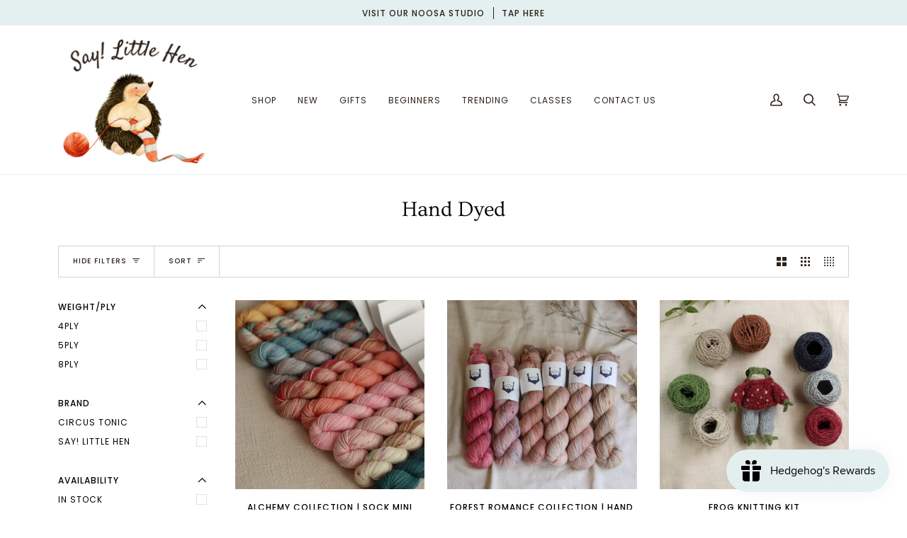

--- FILE ---
content_type: text/html; charset=utf-8
request_url: https://saylittlehenshop.com/collections/hand-dyed
body_size: 48134
content:
<!doctype html>
<html class="no-js" lang="en"><head>
  <meta charset="utf-8">
  <meta http-equiv="X-UA-Compatible" content="IE=edge,chrome=1">
  <meta name="viewport" content="width=device-width,initial-scale=1">
  <meta name="theme-color" content="#c7dfdd"><link rel="canonical" href="https://saylittlehenshop.com/collections/hand-dyed"><!-- ======================= Pipeline Theme V6.1.1 ========================= -->

  <link rel="preconnect" href="https://cdn.shopify.com" crossorigin>
  <link rel="preconnect" href="https://fonts.shopify.com" crossorigin>
  <link rel="preconnect" href="https://monorail-edge.shopifysvc.com" crossorigin>


  <link rel="preload" href="//saylittlehenshop.com/cdn/shop/t/14/assets/lazysizes.js?v=111431644619468174291633050490" as="script">
  <link rel="preload" href="//saylittlehenshop.com/cdn/shop/t/14/assets/vendor.js?v=155572812401370692831633050494" as="script">
  <link rel="preload" href="//saylittlehenshop.com/cdn/shop/t/14/assets/theme.js?v=142724199472176294021644627210" as="script">
  <link rel="preload" href="//saylittlehenshop.com/cdn/shop/t/14/assets/theme.css?v=69739698941236941641633050492" as="style">

  
<link rel="shortcut icon" href="//saylittlehenshop.com/cdn/shop/files/logo_checkout_fd5c198e-223f-41ee-a1aa-fb73547b15ee_32x32.png?v=1630518476" type="image/png"><!-- Title and description ================================================ -->
  
  <title>
    

    Hand Dyed
&ndash; Say! Little Hen Shop

  </title><!-- /snippets/social-meta-tags.liquid --><meta property="og:site_name" content="Say! Little Hen Shop">
<meta property="og:url" content="https://saylittlehenshop.com/collections/hand-dyed">
<meta property="og:title" content="Hand Dyed">
<meta property="og:type" content="website">
<meta property="og:description" content="Australian Yarn Shop for organic, natural & sustainable yarns. Luxury garment & baby yarns, modern designs & patterns for knitters and crocheters. Organic Cotton Yarn | Australian Organic Wool | Eco yarn & fibres  | Onion Yarn | Bellissimo | Woolganic | Circus Tonic Handmade | KnitPro | Lantern Moon">


<meta name="twitter:site" content="@">
<meta name="twitter:card" content="summary_large_image">
<meta name="twitter:title" content="Hand Dyed">
<meta name="twitter:description" content="Australian Yarn Shop for organic, natural & sustainable yarns. Luxury garment & baby yarns, modern designs & patterns for knitters and crocheters. Organic Cotton Yarn | Australian Organic Wool | Eco yarn & fibres  | Onion Yarn | Bellissimo | Woolganic | Circus Tonic Handmade | KnitPro | Lantern Moon">
<!-- CSS ================================================================== -->
  
  <link href="//saylittlehenshop.com/cdn/shop/t/14/assets/font-settings.css?v=125804802559428213611762389362" rel="stylesheet" type="text/css" media="all" />

  
<style data-shopify>

:root {
/* ================ Product video ================ */

---color_video_bg: #f2f2f2;


/* ================ Color Variables ================ */

/* === Backgrounds ===*/
---color-bg: #ffffff;
---color-bg-accent: #eff9f9;

/* === Text colors ===*/
---color-text-dark: #000000;
---color-text: #2e2119;
---color-text-light: #6d645e;

/* === Bright color ===*/
---color-primary: #d4836b;
---color-primary-hover: #ce4b25;
---color-primary-fade: rgba(212, 131, 107, 0.05);
---color-primary-fade-hover: rgba(212, 131, 107, 0.1);---color-primary-opposite: #ffffff;

/* === Secondary/link Color ===*/
---color-secondary: #c7dfdd;
---color-secondary-hover: #89d0cb;
---color-secondary-fade: rgba(199, 223, 221, 0.05);
---color-secondary-fade-hover: rgba(199, 223, 221, 0.1);---color-secondary-opposite: #000000;

/* === Shades of grey ===*/
---color-a5:  rgba(46, 33, 25, 0.05);
---color-a10: rgba(46, 33, 25, 0.1);
---color-a20: rgba(46, 33, 25, 0.2);
---color-a35: rgba(46, 33, 25, 0.35);
---color-a50: rgba(46, 33, 25, 0.5);
---color-a80: rgba(46, 33, 25, 0.8);
---color-a90: rgba(46, 33, 25, 0.9);
---color-a95: rgba(46, 33, 25, 0.95);


/* ================ Inverted Color Variables ================ */

---inverse-bg: #5b4b42;
---inverse-bg-accent: #e4f0ef;

/* === Text colors ===*/
---inverse-text-dark: #ffffff;
---inverse-text: #ffffff;
---inverse-text-light: #cec9c6;

/* === Bright color ===*/
---inverse-primary: #c17660;
---inverse-primary-hover: #a9482b;
---inverse-primary-fade: rgba(193, 118, 96, 0.05);
---inverse-primary-fade-hover: rgba(193, 118, 96, 0.1);---inverse-primary-opposite: #ffffff;


/* === Second Color ===*/
---inverse-secondary: #7b665b;
---inverse-secondary-hover: #593e30;
---inverse-secondary-fade: rgba(123, 102, 91, 0.05);
---inverse-secondary-fade-hover: rgba(123, 102, 91, 0.1);---inverse-secondary-opposite: #ffffff;


/* === Shades of grey ===*/
---inverse-a5:  rgba(255, 255, 255, 0.05);
---inverse-a10: rgba(255, 255, 255, 0.1);
---inverse-a20: rgba(255, 255, 255, 0.2);
---inverse-a35: rgba(255, 255, 255, 0.3);
---inverse-a80: rgba(255, 255, 255, 0.8);
---inverse-a90: rgba(255, 255, 255, 0.9);
---inverse-a95: rgba(255, 255, 255, 0.95);


/* === Account Bar ===*/
---color-announcement-bg: #e4f0ef;
---color-announcement-text: #2e2119;

/* === Nav and dropdown link background ===*/
---color-nav: #ffffff;
---color-nav-text: #2e2119;
---color-nav-border: #e4f0ef;
---color-nav-a10: rgba(46, 33, 25, 0.1);
---color-nav-a50: rgba(46, 33, 25, 0.5);

/* === Site Footer ===*/
---color-footer-bg: #e4f0ef;
---color-footer-text: #2e2119;
---color-footer-a5: rgba(46, 33, 25, 0.05);
---color-footer-a15: rgba(46, 33, 25, 0.15);
---color-footer-a90: rgba(46, 33, 25, 0.9);

/* === Products ===*/
---product-grid-aspect-ratio: 100%;

/* === Product badges ===*/
---color-badge: #e4f0ef;
---color-badge-text: #2e2119;

/* === disabled form colors ===*/
---color-disabled-bg: #eae9e8;
---color-disabled-text: #b6b1af;

---inverse-disabled-bg: #6b5d55;
---inverse-disabled-text: #948a84;

/* === Button Radius === */
---button-radius: 0px;


/* ================ Typography ================ */

---font-stack-body: Ovo, serif;
---font-style-body: normal;
---font-weight-body: 400;
---font-weight-body-bold: 700;
---font-adjust-body: 0.95;

---font-stack-heading: Ovo, serif;
---font-style-heading: normal;
---font-weight-heading: 400;
---font-weight-heading-bold: 700;
---font-adjust-heading: 0.95;

  ---font-heading-space: initial;
  ---font-heading-caps: initial;


---font-stack-accent: Poppins, serif;
---font-style-accent: normal;
---font-weight-accent: 400;
---font-weight-accent-bold: 500;
---font-adjust-accent: 1.0;

---ico-select: url('//saylittlehenshop.com/cdn/shop/t/14/assets/ico-select.svg?v=120407033453688470811633050521');

---url-zoom: url('//saylittlehenshop.com/cdn/shop/t/14/assets/cursor-zoom.svg?v=29796785227190706471633050521');
---url-zoom-2x: url('//saylittlehenshop.com/cdn/shop/t/14/assets/cursor-zoom-2x.svg?v=21847169788842935621633050521');


  

---color-text-dark: #000000;
---color-text:#000000;
---color-text-light: #2e2119;

---inverse-text-dark: #ffffff;
---inverse-text: #ffffff;
---inverse-text-light: #ffffff;  


}

</style>

  <link href="//saylittlehenshop.com/cdn/shop/t/14/assets/theme.css?v=69739698941236941641633050492" rel="stylesheet" type="text/css" media="all" />

  <script>
    document.documentElement.className = document.documentElement.className.replace('no-js', 'js');
    let root = '/';
    if (root[root.length - 1] !== '/') {
      root = `${root}/`;
    }
    var theme = {
      routes: {
        root_url: root,
        cart: '/cart',
        cart_add_url: '/cart/add',
        product_recommendations_url: '/recommendations/products'
      },
      assets: {
        photoswipe: '//saylittlehenshop.com/cdn/shop/t/14/assets/photoswipe.js?v=92904272307011895101633050491',
        smoothscroll: '//saylittlehenshop.com/cdn/shop/t/14/assets/smoothscroll.js?v=37906625415260927261633050492',
        swatches: '//saylittlehenshop.com/cdn/shop/t/14/assets/swatches.json?v=3067600882168432351768433248',
        noImage: '//saylittlehenshop.com/cdn/shopifycloud/storefront/assets/no-image-2048-a2addb12.gif',
        base: '//saylittlehenshop.com/cdn/shop/t/14/assets/'
      },
      strings: {
        swatchesKey: "Color, Colour",     
        addToCart: "Add to Cart",
        estimateShipping: "Estimate shipping",
        noShippingAvailable: "We do not ship to this destination.",
        free: "Free",
        from: "From",
        preOrder: "Pre-order",
        soldOut: "Sold Out",
        sale: "Sale",
        subscription: "Subscription",
        unavailable: "Unavailable",
        unitPrice: "Unit price",
        unitPriceSeparator: "per",        
        stockout: "All available stock is in cart",
        products: "Products",
        pages: "Pages",
        collections: "Collections",
        resultsFor: "Results for",
        noResultsFor: "No results for",
        articles: "Articles"
      },
      settings: {
        badge_sale_type: "percentage",
        search_products: true,
        search_collections: true,
        search_pages: true,
        search_articles: true,
        animate_hover: true,
        animate_scroll: true
      },
      info: {
        name: 'pipeline'
      },
      moneyFormat: "${{amount}}",
      version: '6.1.1'
    }
  </script><!-- Theme Javascript ============================================================== -->
  <script src="//saylittlehenshop.com/cdn/shop/t/14/assets/lazysizes.js?v=111431644619468174291633050490" async="async"></script>
  <script src="//saylittlehenshop.com/cdn/shop/t/14/assets/vendor.js?v=155572812401370692831633050494" defer="defer"></script>
  <script src="//saylittlehenshop.com/cdn/shop/t/14/assets/theme.js?v=142724199472176294021644627210" defer="defer"></script>

  <script>
    (function () {
      function onPageShowEvents() {
        if ('requestIdleCallback' in window) {
          requestIdleCallback(initCartEvent)
        } else {
          initCartEvent()
        }
        function initCartEvent(){
          document.documentElement.dispatchEvent(new CustomEvent('theme:cart:init', {
            bubbles: true
          }));
        }
      };
      window.onpageshow = onPageShowEvents;
    })();
  </script>

  <script type="text/javascript">
    if (window.MSInputMethodContext && document.documentMode) {
      var scripts = document.getElementsByTagName('script')[0];
      var polyfill = document.createElement("script");
      polyfill.defer = true;
      polyfill.src = "//saylittlehenshop.com/cdn/shop/t/14/assets/ie11.js?v=144489047535103983231633050490";

      scripts.parentNode.insertBefore(polyfill, scripts);
    }
  </script>
  <script
src="https://www.paypal.com/sdk/js?client-id=AXQCZCFj1qbOfr43rGPqVI2F0_zJyR5VxkMryEjlm6wP_JYUYSxPCH2e8x3jhbJXePP6dW9qQtmmoFog&currency=AUD&components=messages"
data-namespace="PayPalSDK">
</script>

  <!-- Shopify app scripts =========================================================== -->
  <script>window.performance && window.performance.mark && window.performance.mark('shopify.content_for_header.start');</script><meta name="google-site-verification" content="P0v6TDfUMx21Y0zDxuAc7a0q9Nhng6JUGkEY24TY-Rc">
<meta id="shopify-digital-wallet" name="shopify-digital-wallet" content="/18728363/digital_wallets/dialog">
<meta name="shopify-checkout-api-token" content="af6daaa6d88f7d4a973b2b6ded5a231b">
<meta id="in-context-paypal-metadata" data-shop-id="18728363" data-venmo-supported="false" data-environment="production" data-locale="en_US" data-paypal-v4="true" data-currency="AUD">
<link rel="alternate" type="application/atom+xml" title="Feed" href="/collections/hand-dyed.atom" />
<link rel="alternate" type="application/json+oembed" href="https://saylittlehenshop.com/collections/hand-dyed.oembed">
<script async="async" src="/checkouts/internal/preloads.js?locale=en-AU"></script>
<link rel="preconnect" href="https://shop.app" crossorigin="anonymous">
<script async="async" src="https://shop.app/checkouts/internal/preloads.js?locale=en-AU&shop_id=18728363" crossorigin="anonymous"></script>
<script id="apple-pay-shop-capabilities" type="application/json">{"shopId":18728363,"countryCode":"AU","currencyCode":"AUD","merchantCapabilities":["supports3DS"],"merchantId":"gid:\/\/shopify\/Shop\/18728363","merchantName":"Say! Little Hen Shop","requiredBillingContactFields":["postalAddress","email","phone"],"requiredShippingContactFields":["postalAddress","email","phone"],"shippingType":"shipping","supportedNetworks":["visa","masterCard","amex","jcb"],"total":{"type":"pending","label":"Say! Little Hen Shop","amount":"1.00"},"shopifyPaymentsEnabled":true,"supportsSubscriptions":true}</script>
<script id="shopify-features" type="application/json">{"accessToken":"af6daaa6d88f7d4a973b2b6ded5a231b","betas":["rich-media-storefront-analytics"],"domain":"saylittlehenshop.com","predictiveSearch":true,"shopId":18728363,"locale":"en"}</script>
<script>var Shopify = Shopify || {};
Shopify.shop = "say-little-hen-shop.myshopify.com";
Shopify.locale = "en";
Shopify.currency = {"active":"AUD","rate":"1.0"};
Shopify.country = "AU";
Shopify.theme = {"name":"Pipeline","id":120537120834,"schema_name":"Pipeline","schema_version":"6.0.0","theme_store_id":739,"role":"main"};
Shopify.theme.handle = "null";
Shopify.theme.style = {"id":null,"handle":null};
Shopify.cdnHost = "saylittlehenshop.com/cdn";
Shopify.routes = Shopify.routes || {};
Shopify.routes.root = "/";</script>
<script type="module">!function(o){(o.Shopify=o.Shopify||{}).modules=!0}(window);</script>
<script>!function(o){function n(){var o=[];function n(){o.push(Array.prototype.slice.apply(arguments))}return n.q=o,n}var t=o.Shopify=o.Shopify||{};t.loadFeatures=n(),t.autoloadFeatures=n()}(window);</script>
<script>
  window.ShopifyPay = window.ShopifyPay || {};
  window.ShopifyPay.apiHost = "shop.app\/pay";
  window.ShopifyPay.redirectState = null;
</script>
<script id="shop-js-analytics" type="application/json">{"pageType":"collection"}</script>
<script defer="defer" async type="module" src="//saylittlehenshop.com/cdn/shopifycloud/shop-js/modules/v2/client.init-shop-cart-sync_IZsNAliE.en.esm.js"></script>
<script defer="defer" async type="module" src="//saylittlehenshop.com/cdn/shopifycloud/shop-js/modules/v2/chunk.common_0OUaOowp.esm.js"></script>
<script type="module">
  await import("//saylittlehenshop.com/cdn/shopifycloud/shop-js/modules/v2/client.init-shop-cart-sync_IZsNAliE.en.esm.js");
await import("//saylittlehenshop.com/cdn/shopifycloud/shop-js/modules/v2/chunk.common_0OUaOowp.esm.js");

  window.Shopify.SignInWithShop?.initShopCartSync?.({"fedCMEnabled":true,"windoidEnabled":true});

</script>
<script>
  window.Shopify = window.Shopify || {};
  if (!window.Shopify.featureAssets) window.Shopify.featureAssets = {};
  window.Shopify.featureAssets['shop-js'] = {"shop-cart-sync":["modules/v2/client.shop-cart-sync_DLOhI_0X.en.esm.js","modules/v2/chunk.common_0OUaOowp.esm.js"],"init-fed-cm":["modules/v2/client.init-fed-cm_C6YtU0w6.en.esm.js","modules/v2/chunk.common_0OUaOowp.esm.js"],"shop-button":["modules/v2/client.shop-button_BCMx7GTG.en.esm.js","modules/v2/chunk.common_0OUaOowp.esm.js"],"shop-cash-offers":["modules/v2/client.shop-cash-offers_BT26qb5j.en.esm.js","modules/v2/chunk.common_0OUaOowp.esm.js","modules/v2/chunk.modal_CGo_dVj3.esm.js"],"init-windoid":["modules/v2/client.init-windoid_B9PkRMql.en.esm.js","modules/v2/chunk.common_0OUaOowp.esm.js"],"init-shop-email-lookup-coordinator":["modules/v2/client.init-shop-email-lookup-coordinator_DZkqjsbU.en.esm.js","modules/v2/chunk.common_0OUaOowp.esm.js"],"shop-toast-manager":["modules/v2/client.shop-toast-manager_Di2EnuM7.en.esm.js","modules/v2/chunk.common_0OUaOowp.esm.js"],"shop-login-button":["modules/v2/client.shop-login-button_BtqW_SIO.en.esm.js","modules/v2/chunk.common_0OUaOowp.esm.js","modules/v2/chunk.modal_CGo_dVj3.esm.js"],"avatar":["modules/v2/client.avatar_BTnouDA3.en.esm.js"],"pay-button":["modules/v2/client.pay-button_CWa-C9R1.en.esm.js","modules/v2/chunk.common_0OUaOowp.esm.js"],"init-shop-cart-sync":["modules/v2/client.init-shop-cart-sync_IZsNAliE.en.esm.js","modules/v2/chunk.common_0OUaOowp.esm.js"],"init-customer-accounts":["modules/v2/client.init-customer-accounts_DenGwJTU.en.esm.js","modules/v2/client.shop-login-button_BtqW_SIO.en.esm.js","modules/v2/chunk.common_0OUaOowp.esm.js","modules/v2/chunk.modal_CGo_dVj3.esm.js"],"init-shop-for-new-customer-accounts":["modules/v2/client.init-shop-for-new-customer-accounts_JdHXxpS9.en.esm.js","modules/v2/client.shop-login-button_BtqW_SIO.en.esm.js","modules/v2/chunk.common_0OUaOowp.esm.js","modules/v2/chunk.modal_CGo_dVj3.esm.js"],"init-customer-accounts-sign-up":["modules/v2/client.init-customer-accounts-sign-up_D6__K_p8.en.esm.js","modules/v2/client.shop-login-button_BtqW_SIO.en.esm.js","modules/v2/chunk.common_0OUaOowp.esm.js","modules/v2/chunk.modal_CGo_dVj3.esm.js"],"checkout-modal":["modules/v2/client.checkout-modal_C_ZQDY6s.en.esm.js","modules/v2/chunk.common_0OUaOowp.esm.js","modules/v2/chunk.modal_CGo_dVj3.esm.js"],"shop-follow-button":["modules/v2/client.shop-follow-button_XetIsj8l.en.esm.js","modules/v2/chunk.common_0OUaOowp.esm.js","modules/v2/chunk.modal_CGo_dVj3.esm.js"],"lead-capture":["modules/v2/client.lead-capture_DvA72MRN.en.esm.js","modules/v2/chunk.common_0OUaOowp.esm.js","modules/v2/chunk.modal_CGo_dVj3.esm.js"],"shop-login":["modules/v2/client.shop-login_ClXNxyh6.en.esm.js","modules/v2/chunk.common_0OUaOowp.esm.js","modules/v2/chunk.modal_CGo_dVj3.esm.js"],"payment-terms":["modules/v2/client.payment-terms_CNlwjfZz.en.esm.js","modules/v2/chunk.common_0OUaOowp.esm.js","modules/v2/chunk.modal_CGo_dVj3.esm.js"]};
</script>
<script>(function() {
  var isLoaded = false;
  function asyncLoad() {
    if (isLoaded) return;
    isLoaded = true;
    var urls = ["https:\/\/js.smile.io\/v1\/smile-shopify.js?shop=say-little-hen-shop.myshopify.com"];
    for (var i = 0; i < urls.length; i++) {
      var s = document.createElement('script');
      s.type = 'text/javascript';
      s.async = true;
      s.src = urls[i];
      var x = document.getElementsByTagName('script')[0];
      x.parentNode.insertBefore(s, x);
    }
  };
  if(window.attachEvent) {
    window.attachEvent('onload', asyncLoad);
  } else {
    window.addEventListener('load', asyncLoad, false);
  }
})();</script>
<script id="__st">var __st={"a":18728363,"offset":36000,"reqid":"b686530d-f3e4-4fd1-9175-ae50c845431d-1768516677","pageurl":"saylittlehenshop.com\/collections\/hand-dyed","u":"0cb694e16f7f","p":"collection","rtyp":"collection","rid":6713933833};</script>
<script>window.ShopifyPaypalV4VisibilityTracking = true;</script>
<script id="captcha-bootstrap">!function(){'use strict';const t='contact',e='account',n='new_comment',o=[[t,t],['blogs',n],['comments',n],[t,'customer']],c=[[e,'customer_login'],[e,'guest_login'],[e,'recover_customer_password'],[e,'create_customer']],r=t=>t.map((([t,e])=>`form[action*='/${t}']:not([data-nocaptcha='true']) input[name='form_type'][value='${e}']`)).join(','),a=t=>()=>t?[...document.querySelectorAll(t)].map((t=>t.form)):[];function s(){const t=[...o],e=r(t);return a(e)}const i='password',u='form_key',d=['recaptcha-v3-token','g-recaptcha-response','h-captcha-response',i],f=()=>{try{return window.sessionStorage}catch{return}},m='__shopify_v',_=t=>t.elements[u];function p(t,e,n=!1){try{const o=window.sessionStorage,c=JSON.parse(o.getItem(e)),{data:r}=function(t){const{data:e,action:n}=t;return t[m]||n?{data:e,action:n}:{data:t,action:n}}(c);for(const[e,n]of Object.entries(r))t.elements[e]&&(t.elements[e].value=n);n&&o.removeItem(e)}catch(o){console.error('form repopulation failed',{error:o})}}const l='form_type',E='cptcha';function T(t){t.dataset[E]=!0}const w=window,h=w.document,L='Shopify',v='ce_forms',y='captcha';let A=!1;((t,e)=>{const n=(g='f06e6c50-85a8-45c8-87d0-21a2b65856fe',I='https://cdn.shopify.com/shopifycloud/storefront-forms-hcaptcha/ce_storefront_forms_captcha_hcaptcha.v1.5.2.iife.js',D={infoText:'Protected by hCaptcha',privacyText:'Privacy',termsText:'Terms'},(t,e,n)=>{const o=w[L][v],c=o.bindForm;if(c)return c(t,g,e,D).then(n);var r;o.q.push([[t,g,e,D],n]),r=I,A||(h.body.append(Object.assign(h.createElement('script'),{id:'captcha-provider',async:!0,src:r})),A=!0)});var g,I,D;w[L]=w[L]||{},w[L][v]=w[L][v]||{},w[L][v].q=[],w[L][y]=w[L][y]||{},w[L][y].protect=function(t,e){n(t,void 0,e),T(t)},Object.freeze(w[L][y]),function(t,e,n,w,h,L){const[v,y,A,g]=function(t,e,n){const i=e?o:[],u=t?c:[],d=[...i,...u],f=r(d),m=r(i),_=r(d.filter((([t,e])=>n.includes(e))));return[a(f),a(m),a(_),s()]}(w,h,L),I=t=>{const e=t.target;return e instanceof HTMLFormElement?e:e&&e.form},D=t=>v().includes(t);t.addEventListener('submit',(t=>{const e=I(t);if(!e)return;const n=D(e)&&!e.dataset.hcaptchaBound&&!e.dataset.recaptchaBound,o=_(e),c=g().includes(e)&&(!o||!o.value);(n||c)&&t.preventDefault(),c&&!n&&(function(t){try{if(!f())return;!function(t){const e=f();if(!e)return;const n=_(t);if(!n)return;const o=n.value;o&&e.removeItem(o)}(t);const e=Array.from(Array(32),(()=>Math.random().toString(36)[2])).join('');!function(t,e){_(t)||t.append(Object.assign(document.createElement('input'),{type:'hidden',name:u})),t.elements[u].value=e}(t,e),function(t,e){const n=f();if(!n)return;const o=[...t.querySelectorAll(`input[type='${i}']`)].map((({name:t})=>t)),c=[...d,...o],r={};for(const[a,s]of new FormData(t).entries())c.includes(a)||(r[a]=s);n.setItem(e,JSON.stringify({[m]:1,action:t.action,data:r}))}(t,e)}catch(e){console.error('failed to persist form',e)}}(e),e.submit())}));const S=(t,e)=>{t&&!t.dataset[E]&&(n(t,e.some((e=>e===t))),T(t))};for(const o of['focusin','change'])t.addEventListener(o,(t=>{const e=I(t);D(e)&&S(e,y())}));const B=e.get('form_key'),M=e.get(l),P=B&&M;t.addEventListener('DOMContentLoaded',(()=>{const t=y();if(P)for(const e of t)e.elements[l].value===M&&p(e,B);[...new Set([...A(),...v().filter((t=>'true'===t.dataset.shopifyCaptcha))])].forEach((e=>S(e,t)))}))}(h,new URLSearchParams(w.location.search),n,t,e,['guest_login'])})(!0,!0)}();</script>
<script integrity="sha256-4kQ18oKyAcykRKYeNunJcIwy7WH5gtpwJnB7kiuLZ1E=" data-source-attribution="shopify.loadfeatures" defer="defer" src="//saylittlehenshop.com/cdn/shopifycloud/storefront/assets/storefront/load_feature-a0a9edcb.js" crossorigin="anonymous"></script>
<script crossorigin="anonymous" defer="defer" src="//saylittlehenshop.com/cdn/shopifycloud/storefront/assets/shopify_pay/storefront-65b4c6d7.js?v=20250812"></script>
<script data-source-attribution="shopify.dynamic_checkout.dynamic.init">var Shopify=Shopify||{};Shopify.PaymentButton=Shopify.PaymentButton||{isStorefrontPortableWallets:!0,init:function(){window.Shopify.PaymentButton.init=function(){};var t=document.createElement("script");t.src="https://saylittlehenshop.com/cdn/shopifycloud/portable-wallets/latest/portable-wallets.en.js",t.type="module",document.head.appendChild(t)}};
</script>
<script data-source-attribution="shopify.dynamic_checkout.buyer_consent">
  function portableWalletsHideBuyerConsent(e){var t=document.getElementById("shopify-buyer-consent"),n=document.getElementById("shopify-subscription-policy-button");t&&n&&(t.classList.add("hidden"),t.setAttribute("aria-hidden","true"),n.removeEventListener("click",e))}function portableWalletsShowBuyerConsent(e){var t=document.getElementById("shopify-buyer-consent"),n=document.getElementById("shopify-subscription-policy-button");t&&n&&(t.classList.remove("hidden"),t.removeAttribute("aria-hidden"),n.addEventListener("click",e))}window.Shopify?.PaymentButton&&(window.Shopify.PaymentButton.hideBuyerConsent=portableWalletsHideBuyerConsent,window.Shopify.PaymentButton.showBuyerConsent=portableWalletsShowBuyerConsent);
</script>
<script data-source-attribution="shopify.dynamic_checkout.cart.bootstrap">document.addEventListener("DOMContentLoaded",(function(){function t(){return document.querySelector("shopify-accelerated-checkout-cart, shopify-accelerated-checkout")}if(t())Shopify.PaymentButton.init();else{new MutationObserver((function(e,n){t()&&(Shopify.PaymentButton.init(),n.disconnect())})).observe(document.body,{childList:!0,subtree:!0})}}));
</script>
<script id='scb4127' type='text/javascript' async='' src='https://saylittlehenshop.com/cdn/shopifycloud/privacy-banner/storefront-banner.js'></script><link id="shopify-accelerated-checkout-styles" rel="stylesheet" media="screen" href="https://saylittlehenshop.com/cdn/shopifycloud/portable-wallets/latest/accelerated-checkout-backwards-compat.css" crossorigin="anonymous">
<style id="shopify-accelerated-checkout-cart">
        #shopify-buyer-consent {
  margin-top: 1em;
  display: inline-block;
  width: 100%;
}

#shopify-buyer-consent.hidden {
  display: none;
}

#shopify-subscription-policy-button {
  background: none;
  border: none;
  padding: 0;
  text-decoration: underline;
  font-size: inherit;
  cursor: pointer;
}

#shopify-subscription-policy-button::before {
  box-shadow: none;
}

      </style>

<script>window.performance && window.performance.mark && window.performance.mark('shopify.content_for_header.end');</script>
<!-- BEGIN app block: shopify://apps/judge-me-reviews/blocks/judgeme_core/61ccd3b1-a9f2-4160-9fe9-4fec8413e5d8 --><!-- Start of Judge.me Core -->






<link rel="dns-prefetch" href="https://cdnwidget.judge.me">
<link rel="dns-prefetch" href="https://cdn.judge.me">
<link rel="dns-prefetch" href="https://cdn1.judge.me">
<link rel="dns-prefetch" href="https://api.judge.me">

<script data-cfasync='false' class='jdgm-settings-script'>window.jdgmSettings={"pagination":5,"disable_web_reviews":true,"badge_no_review_text":"No reviews","badge_n_reviews_text":"{{ n }} review/reviews","hide_badge_preview_if_no_reviews":true,"badge_hide_text":false,"enforce_center_preview_badge":false,"widget_title":"Customer Reviews","widget_open_form_text":"Write a review","widget_close_form_text":"Cancel review","widget_refresh_page_text":"Refresh page","widget_summary_text":"Based on {{ number_of_reviews }} review/reviews","widget_no_review_text":"Be the first to write a review","widget_name_field_text":"Display name","widget_verified_name_field_text":"Verified Name (public)","widget_name_placeholder_text":"Display name","widget_required_field_error_text":"This field is required.","widget_email_field_text":"Email address","widget_verified_email_field_text":"Verified Email (private, can not be edited)","widget_email_placeholder_text":"Your email address","widget_email_field_error_text":"Please enter a valid email address.","widget_rating_field_text":"Rating","widget_review_title_field_text":"Review Title","widget_review_title_placeholder_text":"Give your review a title","widget_review_body_field_text":"Review content","widget_review_body_placeholder_text":"Start writing here...","widget_pictures_field_text":"Picture/Video (optional)","widget_submit_review_text":"Submit Review","widget_submit_verified_review_text":"Submit Verified Review","widget_submit_success_msg_with_auto_publish":"Thank you! Please refresh the page in a few moments to see your review. You can remove or edit your review by logging into \u003ca href='https://judge.me/login' target='_blank' rel='nofollow noopener'\u003eJudge.me\u003c/a\u003e","widget_submit_success_msg_no_auto_publish":"Thank you! Your review will be published as soon as it is approved by the shop admin. You can remove or edit your review by logging into \u003ca href='https://judge.me/login' target='_blank' rel='nofollow noopener'\u003eJudge.me\u003c/a\u003e","widget_show_default_reviews_out_of_total_text":"Showing {{ n_reviews_shown }} out of {{ n_reviews }} reviews.","widget_show_all_link_text":"Show all","widget_show_less_link_text":"Show less","widget_author_said_text":"{{ reviewer_name }} said:","widget_days_text":"{{ n }} days ago","widget_weeks_text":"{{ n }} week/weeks ago","widget_months_text":"{{ n }} month/months ago","widget_years_text":"{{ n }} year/years ago","widget_yesterday_text":"Yesterday","widget_today_text":"Today","widget_replied_text":"\u003e\u003e {{ shop_name }} replied:","widget_read_more_text":"Read more","widget_reviewer_name_as_initial":"","widget_rating_filter_color":"#fbcd0a","widget_rating_filter_see_all_text":"See all reviews","widget_sorting_most_recent_text":"Most Recent","widget_sorting_highest_rating_text":"Highest Rating","widget_sorting_lowest_rating_text":"Lowest Rating","widget_sorting_with_pictures_text":"Only Pictures","widget_sorting_most_helpful_text":"Most Helpful","widget_open_question_form_text":"Ask a question","widget_reviews_subtab_text":"Reviews","widget_questions_subtab_text":"Questions","widget_question_label_text":"Question","widget_answer_label_text":"Answer","widget_question_placeholder_text":"Write your question here","widget_submit_question_text":"Submit Question","widget_question_submit_success_text":"Thank you for your question! We will notify you once it gets answered.","verified_badge_text":"Verified","verified_badge_bg_color":"","verified_badge_text_color":"","verified_badge_placement":"left-of-reviewer-name","widget_review_max_height":"","widget_hide_border":false,"widget_social_share":false,"widget_thumb":false,"widget_review_location_show":false,"widget_location_format":"","all_reviews_include_out_of_store_products":true,"all_reviews_out_of_store_text":"(out of store)","all_reviews_pagination":100,"all_reviews_product_name_prefix_text":"about","enable_review_pictures":false,"enable_question_anwser":false,"widget_theme":"default","review_date_format":"dd/mm/yyyy","default_sort_method":"most-recent","widget_product_reviews_subtab_text":"Product Reviews","widget_shop_reviews_subtab_text":"Shop Reviews","widget_other_products_reviews_text":"Reviews for other products","widget_store_reviews_subtab_text":"Store reviews","widget_no_store_reviews_text":"This store hasn't received any reviews yet","widget_web_restriction_product_reviews_text":"This product hasn't received any reviews yet","widget_no_items_text":"No items found","widget_show_more_text":"Show more","widget_write_a_store_review_text":"Write a Store Review","widget_other_languages_heading":"Reviews in Other Languages","widget_translate_review_text":"Translate review to {{ language }}","widget_translating_review_text":"Translating...","widget_show_original_translation_text":"Show original ({{ language }})","widget_translate_review_failed_text":"Review couldn't be translated.","widget_translate_review_retry_text":"Retry","widget_translate_review_try_again_later_text":"Try again later","show_product_url_for_grouped_product":false,"widget_sorting_pictures_first_text":"Pictures First","show_pictures_on_all_rev_page_mobile":false,"show_pictures_on_all_rev_page_desktop":false,"floating_tab_hide_mobile_install_preference":false,"floating_tab_button_name":"★ Reviews","floating_tab_title":"Let customers speak for us","floating_tab_button_color":"","floating_tab_button_background_color":"","floating_tab_url":"","floating_tab_url_enabled":false,"floating_tab_tab_style":"text","all_reviews_text_badge_text":"Customers rate us {{ shop.metafields.judgeme.all_reviews_rating | round: 1 }}/5 based on {{ shop.metafields.judgeme.all_reviews_count }} reviews.","all_reviews_text_badge_text_branded_style":"{{ shop.metafields.judgeme.all_reviews_rating | round: 1 }} out of 5 stars based on {{ shop.metafields.judgeme.all_reviews_count }} reviews","is_all_reviews_text_badge_a_link":false,"show_stars_for_all_reviews_text_badge":false,"all_reviews_text_badge_url":"","all_reviews_text_style":"branded","all_reviews_text_color_style":"judgeme_brand_color","all_reviews_text_color":"#108474","all_reviews_text_show_jm_brand":true,"featured_carousel_show_header":true,"featured_carousel_title":"Let customers speak for us","testimonials_carousel_title":"Customers are saying","videos_carousel_title":"Real customer stories","cards_carousel_title":"Customers are saying","featured_carousel_count_text":"from {{ n }} reviews","featured_carousel_add_link_to_all_reviews_page":false,"featured_carousel_url":"","featured_carousel_show_images":true,"featured_carousel_autoslide_interval":5,"featured_carousel_arrows_on_the_sides":false,"featured_carousel_height":250,"featured_carousel_width":80,"featured_carousel_image_size":0,"featured_carousel_image_height":250,"featured_carousel_arrow_color":"#eeeeee","verified_count_badge_style":"branded","verified_count_badge_orientation":"horizontal","verified_count_badge_color_style":"judgeme_brand_color","verified_count_badge_color":"#108474","is_verified_count_badge_a_link":false,"verified_count_badge_url":"","verified_count_badge_show_jm_brand":true,"widget_rating_preset_default":5,"widget_first_sub_tab":"product-reviews","widget_show_histogram":true,"widget_histogram_use_custom_color":false,"widget_pagination_use_custom_color":false,"widget_star_use_custom_color":false,"widget_verified_badge_use_custom_color":false,"widget_write_review_use_custom_color":false,"picture_reminder_submit_button":"Upload Pictures","enable_review_videos":false,"mute_video_by_default":false,"widget_sorting_videos_first_text":"Videos First","widget_review_pending_text":"Pending","featured_carousel_items_for_large_screen":3,"social_share_options_order":"Facebook,Twitter","remove_microdata_snippet":true,"disable_json_ld":false,"enable_json_ld_products":false,"preview_badge_show_question_text":false,"preview_badge_no_question_text":"No questions","preview_badge_n_question_text":"{{ number_of_questions }} question/questions","qa_badge_show_icon":false,"qa_badge_position":"same-row","remove_judgeme_branding":false,"widget_add_search_bar":false,"widget_search_bar_placeholder":"Search","widget_sorting_verified_only_text":"Verified only","featured_carousel_theme":"default","featured_carousel_show_rating":true,"featured_carousel_show_title":true,"featured_carousel_show_body":true,"featured_carousel_show_date":false,"featured_carousel_show_reviewer":true,"featured_carousel_show_product":false,"featured_carousel_header_background_color":"#108474","featured_carousel_header_text_color":"#ffffff","featured_carousel_name_product_separator":"reviewed","featured_carousel_full_star_background":"#108474","featured_carousel_empty_star_background":"#dadada","featured_carousel_vertical_theme_background":"#f9fafb","featured_carousel_verified_badge_enable":true,"featured_carousel_verified_badge_color":"#108474","featured_carousel_border_style":"round","featured_carousel_review_line_length_limit":3,"featured_carousel_more_reviews_button_text":"Read more reviews","featured_carousel_view_product_button_text":"View product","all_reviews_page_load_reviews_on":"scroll","all_reviews_page_load_more_text":"Load More Reviews","disable_fb_tab_reviews":false,"enable_ajax_cdn_cache":false,"widget_advanced_speed_features":5,"widget_public_name_text":"displayed publicly like","default_reviewer_name":"John Smith","default_reviewer_name_has_non_latin":true,"widget_reviewer_anonymous":"Anonymous","medals_widget_title":"Judge.me Review Medals","medals_widget_background_color":"#f9fafb","medals_widget_position":"footer_all_pages","medals_widget_border_color":"#f9fafb","medals_widget_verified_text_position":"left","medals_widget_use_monochromatic_version":false,"medals_widget_elements_color":"#108474","show_reviewer_avatar":true,"widget_invalid_yt_video_url_error_text":"Not a YouTube video URL","widget_max_length_field_error_text":"Please enter no more than {0} characters.","widget_show_country_flag":false,"widget_show_collected_via_shop_app":true,"widget_verified_by_shop_badge_style":"light","widget_verified_by_shop_text":"Verified by Shop","widget_show_photo_gallery":false,"widget_load_with_code_splitting":true,"widget_ugc_install_preference":false,"widget_ugc_title":"Made by us, Shared by you","widget_ugc_subtitle":"Tag us to see your picture featured in our page","widget_ugc_arrows_color":"#ffffff","widget_ugc_primary_button_text":"Buy Now","widget_ugc_primary_button_background_color":"#108474","widget_ugc_primary_button_text_color":"#ffffff","widget_ugc_primary_button_border_width":"0","widget_ugc_primary_button_border_style":"none","widget_ugc_primary_button_border_color":"#108474","widget_ugc_primary_button_border_radius":"25","widget_ugc_secondary_button_text":"Load More","widget_ugc_secondary_button_background_color":"#ffffff","widget_ugc_secondary_button_text_color":"#108474","widget_ugc_secondary_button_border_width":"2","widget_ugc_secondary_button_border_style":"solid","widget_ugc_secondary_button_border_color":"#108474","widget_ugc_secondary_button_border_radius":"25","widget_ugc_reviews_button_text":"View Reviews","widget_ugc_reviews_button_background_color":"#ffffff","widget_ugc_reviews_button_text_color":"#108474","widget_ugc_reviews_button_border_width":"2","widget_ugc_reviews_button_border_style":"solid","widget_ugc_reviews_button_border_color":"#108474","widget_ugc_reviews_button_border_radius":"25","widget_ugc_reviews_button_link_to":"judgeme-reviews-page","widget_ugc_show_post_date":true,"widget_ugc_max_width":"800","widget_rating_metafield_value_type":true,"widget_primary_color":"#2E2119","widget_enable_secondary_color":false,"widget_secondary_color":"#edf5f5","widget_summary_average_rating_text":"{{ average_rating }} out of 5","widget_media_grid_title":"Customer photos \u0026 videos","widget_media_grid_see_more_text":"See more","widget_round_style":false,"widget_show_product_medals":true,"widget_verified_by_judgeme_text":"Verified by Judge.me","widget_show_store_medals":true,"widget_verified_by_judgeme_text_in_store_medals":"Verified by Judge.me","widget_media_field_exceed_quantity_message":"Sorry, we can only accept {{ max_media }} for one review.","widget_media_field_exceed_limit_message":"{{ file_name }} is too large, please select a {{ media_type }} less than {{ size_limit }}MB.","widget_review_submitted_text":"Review Submitted!","widget_question_submitted_text":"Question Submitted!","widget_close_form_text_question":"Cancel","widget_write_your_answer_here_text":"Write your answer here","widget_enabled_branded_link":true,"widget_show_collected_by_judgeme":true,"widget_reviewer_name_color":"","widget_write_review_text_color":"","widget_write_review_bg_color":"","widget_collected_by_judgeme_text":"collected by Judge.me","widget_pagination_type":"standard","widget_load_more_text":"Load More","widget_load_more_color":"#108474","widget_full_review_text":"Full Review","widget_read_more_reviews_text":"Read More Reviews","widget_read_questions_text":"Read Questions","widget_questions_and_answers_text":"Questions \u0026 Answers","widget_verified_by_text":"Verified by","widget_verified_text":"Verified","widget_number_of_reviews_text":"{{ number_of_reviews }} reviews","widget_back_button_text":"Back","widget_next_button_text":"Next","widget_custom_forms_filter_button":"Filters","custom_forms_style":"horizontal","widget_show_review_information":false,"how_reviews_are_collected":"How reviews are collected?","widget_show_review_keywords":false,"widget_gdpr_statement":"How we use your data: We'll only contact you about the review you left, and only if necessary. By submitting your review, you agree to Judge.me's \u003ca href='https://judge.me/terms' target='_blank' rel='nofollow noopener'\u003eterms\u003c/a\u003e, \u003ca href='https://judge.me/privacy' target='_blank' rel='nofollow noopener'\u003eprivacy\u003c/a\u003e and \u003ca href='https://judge.me/content-policy' target='_blank' rel='nofollow noopener'\u003econtent\u003c/a\u003e policies.","widget_multilingual_sorting_enabled":false,"widget_translate_review_content_enabled":false,"widget_translate_review_content_method":"manual","popup_widget_review_selection":"automatically_with_pictures","popup_widget_round_border_style":true,"popup_widget_show_title":true,"popup_widget_show_body":true,"popup_widget_show_reviewer":false,"popup_widget_show_product":true,"popup_widget_show_pictures":true,"popup_widget_use_review_picture":true,"popup_widget_show_on_home_page":true,"popup_widget_show_on_product_page":true,"popup_widget_show_on_collection_page":true,"popup_widget_show_on_cart_page":true,"popup_widget_position":"bottom_left","popup_widget_first_review_delay":5,"popup_widget_duration":5,"popup_widget_interval":5,"popup_widget_review_count":5,"popup_widget_hide_on_mobile":true,"review_snippet_widget_round_border_style":true,"review_snippet_widget_card_color":"#FFFFFF","review_snippet_widget_slider_arrows_background_color":"#FFFFFF","review_snippet_widget_slider_arrows_color":"#000000","review_snippet_widget_star_color":"#108474","show_product_variant":false,"all_reviews_product_variant_label_text":"Variant: ","widget_show_verified_branding":true,"widget_ai_summary_title":"Customers say","widget_ai_summary_disclaimer":"AI-powered review summary based on recent customer reviews","widget_show_ai_summary":false,"widget_show_ai_summary_bg":false,"widget_show_review_title_input":true,"redirect_reviewers_invited_via_email":"review_widget","request_store_review_after_product_review":false,"request_review_other_products_in_order":false,"review_form_color_scheme":"default","review_form_corner_style":"square","review_form_star_color":{},"review_form_text_color":"#333333","review_form_background_color":"#ffffff","review_form_field_background_color":"#fafafa","review_form_button_color":{},"review_form_button_text_color":"#ffffff","review_form_modal_overlay_color":"#000000","review_content_screen_title_text":"How would you rate this product?","review_content_introduction_text":"We would love it if you would share a bit about your experience.","store_review_form_title_text":"How would you rate this store?","store_review_form_introduction_text":"We would love it if you would share a bit about your experience.","show_review_guidance_text":true,"one_star_review_guidance_text":"Poor","five_star_review_guidance_text":"Great","customer_information_screen_title_text":"About you","customer_information_introduction_text":"Please tell us more about you.","custom_questions_screen_title_text":"Your experience in more detail","custom_questions_introduction_text":"Here are a few questions to help us understand more about your experience.","review_submitted_screen_title_text":"Thanks for your review!","review_submitted_screen_thank_you_text":"We are processing it and it will appear on the store soon.","review_submitted_screen_email_verification_text":"Please confirm your email by clicking the link we just sent you. This helps us keep reviews authentic.","review_submitted_request_store_review_text":"Would you like to share your experience of shopping with us?","review_submitted_review_other_products_text":"Would you like to review these products?","store_review_screen_title_text":"Would you like to share your experience of shopping with us?","store_review_introduction_text":"We value your feedback and use it to improve. Please share any thoughts or suggestions you have.","reviewer_media_screen_title_picture_text":"Share a picture","reviewer_media_introduction_picture_text":"Upload a photo to support your review.","reviewer_media_screen_title_video_text":"Share a video","reviewer_media_introduction_video_text":"Upload a video to support your review.","reviewer_media_screen_title_picture_or_video_text":"Share a picture or video","reviewer_media_introduction_picture_or_video_text":"Upload a photo or video to support your review.","reviewer_media_youtube_url_text":"Paste your Youtube URL here","advanced_settings_next_step_button_text":"Next","advanced_settings_close_review_button_text":"Close","modal_write_review_flow":false,"write_review_flow_required_text":"Required","write_review_flow_privacy_message_text":"We respect your privacy.","write_review_flow_anonymous_text":"Post review as anonymous","write_review_flow_visibility_text":"This won't be visible to other customers.","write_review_flow_multiple_selection_help_text":"Select as many as you like","write_review_flow_single_selection_help_text":"Select one option","write_review_flow_required_field_error_text":"This field is required","write_review_flow_invalid_email_error_text":"Please enter a valid email address","write_review_flow_max_length_error_text":"Max. {{ max_length }} characters.","write_review_flow_media_upload_text":"\u003cb\u003eClick to upload\u003c/b\u003e or drag and drop","write_review_flow_gdpr_statement":"We'll only contact you about your review if necessary. By submitting your review, you agree to our \u003ca href='https://judge.me/terms' target='_blank' rel='nofollow noopener'\u003eterms and conditions\u003c/a\u003e and \u003ca href='https://judge.me/privacy' target='_blank' rel='nofollow noopener'\u003eprivacy policy\u003c/a\u003e.","rating_only_reviews_enabled":false,"show_negative_reviews_help_screen":false,"new_review_flow_help_screen_rating_threshold":3,"negative_review_resolution_screen_title_text":"Tell us more","negative_review_resolution_text":"Your experience matters to us. If there were issues with your purchase, we're here to help. Feel free to reach out to us, we'd love the opportunity to make things right.","negative_review_resolution_button_text":"Contact us","negative_review_resolution_proceed_with_review_text":"Leave a review","negative_review_resolution_subject":"Issue with purchase from {{ shop_name }}.{{ order_name }}","preview_badge_collection_page_install_status":false,"widget_review_custom_css":"","preview_badge_custom_css":"","preview_badge_stars_count":"5-stars","featured_carousel_custom_css":"","floating_tab_custom_css":"","all_reviews_widget_custom_css":"","medals_widget_custom_css":"","verified_badge_custom_css":"","all_reviews_text_custom_css":"","transparency_badges_collected_via_store_invite":false,"transparency_badges_from_another_provider":false,"transparency_badges_collected_from_store_visitor":false,"transparency_badges_collected_by_verified_review_provider":false,"transparency_badges_earned_reward":false,"transparency_badges_collected_via_store_invite_text":"Review collected via store invitation","transparency_badges_from_another_provider_text":"Review collected from another provider","transparency_badges_collected_from_store_visitor_text":"Review collected from a store visitor","transparency_badges_written_in_google_text":"Review written in Google","transparency_badges_written_in_etsy_text":"Review written in Etsy","transparency_badges_written_in_shop_app_text":"Review written in Shop App","transparency_badges_earned_reward_text":"Review earned a reward for future purchase","product_review_widget_per_page":10,"widget_store_review_label_text":"Review about the store","checkout_comment_extension_title_on_product_page":"Customer Comments","checkout_comment_extension_num_latest_comment_show":5,"checkout_comment_extension_format":"name_and_timestamp","checkout_comment_customer_name":"last_initial","checkout_comment_comment_notification":true,"preview_badge_collection_page_install_preference":false,"preview_badge_home_page_install_preference":false,"preview_badge_product_page_install_preference":false,"review_widget_install_preference":"","review_carousel_install_preference":false,"floating_reviews_tab_install_preference":"none","verified_reviews_count_badge_install_preference":false,"all_reviews_text_install_preference":false,"review_widget_best_location":false,"judgeme_medals_install_preference":false,"review_widget_revamp_enabled":false,"review_widget_qna_enabled":false,"review_widget_header_theme":"minimal","review_widget_widget_title_enabled":true,"review_widget_header_text_size":"medium","review_widget_header_text_weight":"regular","review_widget_average_rating_style":"compact","review_widget_bar_chart_enabled":true,"review_widget_bar_chart_type":"numbers","review_widget_bar_chart_style":"standard","review_widget_expanded_media_gallery_enabled":false,"review_widget_reviews_section_theme":"standard","review_widget_image_style":"thumbnails","review_widget_review_image_ratio":"square","review_widget_stars_size":"medium","review_widget_verified_badge":"standard_text","review_widget_review_title_text_size":"medium","review_widget_review_text_size":"medium","review_widget_review_text_length":"medium","review_widget_number_of_columns_desktop":3,"review_widget_carousel_transition_speed":5,"review_widget_custom_questions_answers_display":"always","review_widget_button_text_color":"#FFFFFF","review_widget_text_color":"#000000","review_widget_lighter_text_color":"#7B7B7B","review_widget_corner_styling":"soft","review_widget_review_word_singular":"review","review_widget_review_word_plural":"reviews","review_widget_voting_label":"Helpful?","review_widget_shop_reply_label":"Reply from {{ shop_name }}:","review_widget_filters_title":"Filters","qna_widget_question_word_singular":"Question","qna_widget_question_word_plural":"Questions","qna_widget_answer_reply_label":"Answer from {{ answerer_name }}:","qna_content_screen_title_text":"Ask a question about this product","qna_widget_question_required_field_error_text":"Please enter your question.","qna_widget_flow_gdpr_statement":"We'll only contact you about your question if necessary. By submitting your question, you agree to our \u003ca href='https://judge.me/terms' target='_blank' rel='nofollow noopener'\u003eterms and conditions\u003c/a\u003e and \u003ca href='https://judge.me/privacy' target='_blank' rel='nofollow noopener'\u003eprivacy policy\u003c/a\u003e.","qna_widget_question_submitted_text":"Thanks for your question!","qna_widget_close_form_text_question":"Close","qna_widget_question_submit_success_text":"We’ll notify you by email when your question is answered.","all_reviews_widget_v2025_enabled":false,"all_reviews_widget_v2025_header_theme":"default","all_reviews_widget_v2025_widget_title_enabled":true,"all_reviews_widget_v2025_header_text_size":"medium","all_reviews_widget_v2025_header_text_weight":"regular","all_reviews_widget_v2025_average_rating_style":"compact","all_reviews_widget_v2025_bar_chart_enabled":true,"all_reviews_widget_v2025_bar_chart_type":"numbers","all_reviews_widget_v2025_bar_chart_style":"standard","all_reviews_widget_v2025_expanded_media_gallery_enabled":false,"all_reviews_widget_v2025_show_store_medals":true,"all_reviews_widget_v2025_show_photo_gallery":true,"all_reviews_widget_v2025_show_review_keywords":false,"all_reviews_widget_v2025_show_ai_summary":false,"all_reviews_widget_v2025_show_ai_summary_bg":false,"all_reviews_widget_v2025_add_search_bar":false,"all_reviews_widget_v2025_default_sort_method":"most-recent","all_reviews_widget_v2025_reviews_per_page":10,"all_reviews_widget_v2025_reviews_section_theme":"default","all_reviews_widget_v2025_image_style":"thumbnails","all_reviews_widget_v2025_review_image_ratio":"square","all_reviews_widget_v2025_stars_size":"medium","all_reviews_widget_v2025_verified_badge":"bold_badge","all_reviews_widget_v2025_review_title_text_size":"medium","all_reviews_widget_v2025_review_text_size":"medium","all_reviews_widget_v2025_review_text_length":"medium","all_reviews_widget_v2025_number_of_columns_desktop":3,"all_reviews_widget_v2025_carousel_transition_speed":5,"all_reviews_widget_v2025_custom_questions_answers_display":"always","all_reviews_widget_v2025_show_product_variant":false,"all_reviews_widget_v2025_show_reviewer_avatar":true,"all_reviews_widget_v2025_reviewer_name_as_initial":"","all_reviews_widget_v2025_review_location_show":false,"all_reviews_widget_v2025_location_format":"","all_reviews_widget_v2025_show_country_flag":false,"all_reviews_widget_v2025_verified_by_shop_badge_style":"light","all_reviews_widget_v2025_social_share":false,"all_reviews_widget_v2025_social_share_options_order":"Facebook,Twitter,LinkedIn,Pinterest","all_reviews_widget_v2025_pagination_type":"standard","all_reviews_widget_v2025_button_text_color":"#FFFFFF","all_reviews_widget_v2025_text_color":"#000000","all_reviews_widget_v2025_lighter_text_color":"#7B7B7B","all_reviews_widget_v2025_corner_styling":"soft","all_reviews_widget_v2025_title":"Customer reviews","all_reviews_widget_v2025_ai_summary_title":"Customers say about this store","all_reviews_widget_v2025_no_review_text":"Be the first to write a review","platform":"shopify","branding_url":"https://app.judge.me/reviews","branding_text":"Powered by Judge.me","locale":"en","reply_name":"Say! Little Hen Shop","widget_version":"3.0","footer":true,"autopublish":false,"review_dates":false,"enable_custom_form":false,"shop_locale":"en","enable_multi_locales_translations":true,"show_review_title_input":true,"review_verification_email_status":"always","can_be_branded":true,"reply_name_text":"Say! Little Hen Shop"};</script> <style class='jdgm-settings-style'>.jdgm-xx{left:0}:root{--jdgm-primary-color: #2E2119;--jdgm-secondary-color: rgba(46,33,25,0.1);--jdgm-star-color: #2E2119;--jdgm-write-review-text-color: white;--jdgm-write-review-bg-color: #2E2119;--jdgm-paginate-color: #2E2119;--jdgm-border-radius: 0;--jdgm-reviewer-name-color: #2E2119}.jdgm-histogram__bar-content{background-color:#2E2119}.jdgm-rev[data-verified-buyer=true] .jdgm-rev__icon.jdgm-rev__icon:after,.jdgm-rev__buyer-badge.jdgm-rev__buyer-badge{color:white;background-color:#2E2119}.jdgm-review-widget--small .jdgm-gallery.jdgm-gallery .jdgm-gallery__thumbnail-link:nth-child(8) .jdgm-gallery__thumbnail-wrapper.jdgm-gallery__thumbnail-wrapper:before{content:"See more"}@media only screen and (min-width: 768px){.jdgm-gallery.jdgm-gallery .jdgm-gallery__thumbnail-link:nth-child(8) .jdgm-gallery__thumbnail-wrapper.jdgm-gallery__thumbnail-wrapper:before{content:"See more"}}.jdgm-widget .jdgm-write-rev-link{display:none}.jdgm-widget .jdgm-rev-widg[data-number-of-reviews='0']{display:none}.jdgm-prev-badge[data-average-rating='0.00']{display:none !important}.jdgm-rev .jdgm-rev__timestamp,.jdgm-quest .jdgm-rev__timestamp,.jdgm-carousel-item__timestamp{display:none !important}.jdgm-author-all-initials{display:none !important}.jdgm-author-last-initial{display:none !important}.jdgm-rev-widg__title{visibility:hidden}.jdgm-rev-widg__summary-text{visibility:hidden}.jdgm-prev-badge__text{visibility:hidden}.jdgm-rev__prod-link-prefix:before{content:'about'}.jdgm-rev__variant-label:before{content:'Variant: '}.jdgm-rev__out-of-store-text:before{content:'(out of store)'}@media only screen and (min-width: 768px){.jdgm-rev__pics .jdgm-rev_all-rev-page-picture-separator,.jdgm-rev__pics .jdgm-rev__product-picture{display:none}}@media only screen and (max-width: 768px){.jdgm-rev__pics .jdgm-rev_all-rev-page-picture-separator,.jdgm-rev__pics .jdgm-rev__product-picture{display:none}}.jdgm-preview-badge[data-template="product"]{display:none !important}.jdgm-preview-badge[data-template="collection"]{display:none !important}.jdgm-preview-badge[data-template="index"]{display:none !important}.jdgm-review-widget[data-from-snippet="true"]{display:none !important}.jdgm-verified-count-badget[data-from-snippet="true"]{display:none !important}.jdgm-carousel-wrapper[data-from-snippet="true"]{display:none !important}.jdgm-all-reviews-text[data-from-snippet="true"]{display:none !important}.jdgm-medals-section[data-from-snippet="true"]{display:none !important}.jdgm-ugc-media-wrapper[data-from-snippet="true"]{display:none !important}.jdgm-rev__transparency-badge[data-badge-type="review_collected_via_store_invitation"]{display:none !important}.jdgm-rev__transparency-badge[data-badge-type="review_collected_from_another_provider"]{display:none !important}.jdgm-rev__transparency-badge[data-badge-type="review_collected_from_store_visitor"]{display:none !important}.jdgm-rev__transparency-badge[data-badge-type="review_written_in_etsy"]{display:none !important}.jdgm-rev__transparency-badge[data-badge-type="review_written_in_google_business"]{display:none !important}.jdgm-rev__transparency-badge[data-badge-type="review_written_in_shop_app"]{display:none !important}.jdgm-rev__transparency-badge[data-badge-type="review_earned_for_future_purchase"]{display:none !important}.jdgm-review-snippet-widget .jdgm-rev-snippet-widget__cards-container .jdgm-rev-snippet-card{border-radius:8px;background:#fff}.jdgm-review-snippet-widget .jdgm-rev-snippet-widget__cards-container .jdgm-rev-snippet-card__rev-rating .jdgm-star{color:#108474}.jdgm-review-snippet-widget .jdgm-rev-snippet-widget__prev-btn,.jdgm-review-snippet-widget .jdgm-rev-snippet-widget__next-btn{border-radius:50%;background:#fff}.jdgm-review-snippet-widget .jdgm-rev-snippet-widget__prev-btn>svg,.jdgm-review-snippet-widget .jdgm-rev-snippet-widget__next-btn>svg{fill:#000}.jdgm-full-rev-modal.rev-snippet-widget .jm-mfp-container .jm-mfp-content,.jdgm-full-rev-modal.rev-snippet-widget .jm-mfp-container .jdgm-full-rev__icon,.jdgm-full-rev-modal.rev-snippet-widget .jm-mfp-container .jdgm-full-rev__pic-img,.jdgm-full-rev-modal.rev-snippet-widget .jm-mfp-container .jdgm-full-rev__reply{border-radius:8px}.jdgm-full-rev-modal.rev-snippet-widget .jm-mfp-container .jdgm-full-rev[data-verified-buyer="true"] .jdgm-full-rev__icon::after{border-radius:8px}.jdgm-full-rev-modal.rev-snippet-widget .jm-mfp-container .jdgm-full-rev .jdgm-rev__buyer-badge{border-radius:calc( 8px / 2 )}.jdgm-full-rev-modal.rev-snippet-widget .jm-mfp-container .jdgm-full-rev .jdgm-full-rev__replier::before{content:'Say! Little Hen Shop'}.jdgm-full-rev-modal.rev-snippet-widget .jm-mfp-container .jdgm-full-rev .jdgm-full-rev__product-button{border-radius:calc( 8px * 6 )}
</style> <style class='jdgm-settings-style'></style>

  
  
  
  <style class='jdgm-miracle-styles'>
  @-webkit-keyframes jdgm-spin{0%{-webkit-transform:rotate(0deg);-ms-transform:rotate(0deg);transform:rotate(0deg)}100%{-webkit-transform:rotate(359deg);-ms-transform:rotate(359deg);transform:rotate(359deg)}}@keyframes jdgm-spin{0%{-webkit-transform:rotate(0deg);-ms-transform:rotate(0deg);transform:rotate(0deg)}100%{-webkit-transform:rotate(359deg);-ms-transform:rotate(359deg);transform:rotate(359deg)}}@font-face{font-family:'JudgemeStar';src:url("[data-uri]") format("woff");font-weight:normal;font-style:normal}.jdgm-star{font-family:'JudgemeStar';display:inline !important;text-decoration:none !important;padding:0 4px 0 0 !important;margin:0 !important;font-weight:bold;opacity:1;-webkit-font-smoothing:antialiased;-moz-osx-font-smoothing:grayscale}.jdgm-star:hover{opacity:1}.jdgm-star:last-of-type{padding:0 !important}.jdgm-star.jdgm--on:before{content:"\e000"}.jdgm-star.jdgm--off:before{content:"\e001"}.jdgm-star.jdgm--half:before{content:"\e002"}.jdgm-widget *{margin:0;line-height:1.4;-webkit-box-sizing:border-box;-moz-box-sizing:border-box;box-sizing:border-box;-webkit-overflow-scrolling:touch}.jdgm-hidden{display:none !important;visibility:hidden !important}.jdgm-temp-hidden{display:none}.jdgm-spinner{width:40px;height:40px;margin:auto;border-radius:50%;border-top:2px solid #eee;border-right:2px solid #eee;border-bottom:2px solid #eee;border-left:2px solid #ccc;-webkit-animation:jdgm-spin 0.8s infinite linear;animation:jdgm-spin 0.8s infinite linear}.jdgm-prev-badge{display:block !important}

</style>


  
  
   


<script data-cfasync='false' class='jdgm-script'>
!function(e){window.jdgm=window.jdgm||{},jdgm.CDN_HOST="https://cdnwidget.judge.me/",jdgm.CDN_HOST_ALT="https://cdn2.judge.me/cdn/widget_frontend/",jdgm.API_HOST="https://api.judge.me/",jdgm.CDN_BASE_URL="https://cdn.shopify.com/extensions/019bc2a9-7271-74a7-b65b-e73c32c977be/judgeme-extensions-295/assets/",
jdgm.docReady=function(d){(e.attachEvent?"complete"===e.readyState:"loading"!==e.readyState)?
setTimeout(d,0):e.addEventListener("DOMContentLoaded",d)},jdgm.loadCSS=function(d,t,o,a){
!o&&jdgm.loadCSS.requestedUrls.indexOf(d)>=0||(jdgm.loadCSS.requestedUrls.push(d),
(a=e.createElement("link")).rel="stylesheet",a.class="jdgm-stylesheet",a.media="nope!",
a.href=d,a.onload=function(){this.media="all",t&&setTimeout(t)},e.body.appendChild(a))},
jdgm.loadCSS.requestedUrls=[],jdgm.loadJS=function(e,d){var t=new XMLHttpRequest;
t.onreadystatechange=function(){4===t.readyState&&(Function(t.response)(),d&&d(t.response))},
t.open("GET",e),t.onerror=function(){if(e.indexOf(jdgm.CDN_HOST)===0&&jdgm.CDN_HOST_ALT!==jdgm.CDN_HOST){var f=e.replace(jdgm.CDN_HOST,jdgm.CDN_HOST_ALT);jdgm.loadJS(f,d)}},t.send()},jdgm.docReady((function(){(window.jdgmLoadCSS||e.querySelectorAll(
".jdgm-widget, .jdgm-all-reviews-page").length>0)&&(jdgmSettings.widget_load_with_code_splitting?
parseFloat(jdgmSettings.widget_version)>=3?jdgm.loadCSS(jdgm.CDN_HOST+"widget_v3/base.css"):
jdgm.loadCSS(jdgm.CDN_HOST+"widget/base.css"):jdgm.loadCSS(jdgm.CDN_HOST+"shopify_v2.css"),
jdgm.loadJS(jdgm.CDN_HOST+"loa"+"der.js"))}))}(document);
</script>
<noscript><link rel="stylesheet" type="text/css" media="all" href="https://cdnwidget.judge.me/shopify_v2.css"></noscript>

<!-- BEGIN app snippet: theme_fix_tags --><script>
  (function() {
    var jdgmThemeFixes = null;
    if (!jdgmThemeFixes) return;
    var thisThemeFix = jdgmThemeFixes[Shopify.theme.id];
    if (!thisThemeFix) return;

    if (thisThemeFix.html) {
      document.addEventListener("DOMContentLoaded", function() {
        var htmlDiv = document.createElement('div');
        htmlDiv.classList.add('jdgm-theme-fix-html');
        htmlDiv.innerHTML = thisThemeFix.html;
        document.body.append(htmlDiv);
      });
    };

    if (thisThemeFix.css) {
      var styleTag = document.createElement('style');
      styleTag.classList.add('jdgm-theme-fix-style');
      styleTag.innerHTML = thisThemeFix.css;
      document.head.append(styleTag);
    };

    if (thisThemeFix.js) {
      var scriptTag = document.createElement('script');
      scriptTag.classList.add('jdgm-theme-fix-script');
      scriptTag.innerHTML = thisThemeFix.js;
      document.head.append(scriptTag);
    };
  })();
</script>
<!-- END app snippet -->
<!-- End of Judge.me Core -->



<!-- END app block --><script src="https://cdn.shopify.com/extensions/cfc76123-b24f-4e9a-a1dc-585518796af7/forms-2294/assets/shopify-forms-loader.js" type="text/javascript" defer="defer"></script>
<script src="https://cdn.shopify.com/extensions/019bc2a9-7271-74a7-b65b-e73c32c977be/judgeme-extensions-295/assets/loader.js" type="text/javascript" defer="defer"></script>
<meta property="og:image" content="https://cdn.shopify.com/s/files/1/1872/8363/files/compact_say_luttle_hen_logo.png?height=628&pad_color=f5fbfb&v=1630715660&width=1200" />
<meta property="og:image:secure_url" content="https://cdn.shopify.com/s/files/1/1872/8363/files/compact_say_luttle_hen_logo.png?height=628&pad_color=f5fbfb&v=1630715660&width=1200" />
<meta property="og:image:width" content="1200" />
<meta property="og:image:height" content="628" />
<link href="https://monorail-edge.shopifysvc.com" rel="dns-prefetch">
<script>(function(){if ("sendBeacon" in navigator && "performance" in window) {try {var session_token_from_headers = performance.getEntriesByType('navigation')[0].serverTiming.find(x => x.name == '_s').description;} catch {var session_token_from_headers = undefined;}var session_cookie_matches = document.cookie.match(/_shopify_s=([^;]*)/);var session_token_from_cookie = session_cookie_matches && session_cookie_matches.length === 2 ? session_cookie_matches[1] : "";var session_token = session_token_from_headers || session_token_from_cookie || "";function handle_abandonment_event(e) {var entries = performance.getEntries().filter(function(entry) {return /monorail-edge.shopifysvc.com/.test(entry.name);});if (!window.abandonment_tracked && entries.length === 0) {window.abandonment_tracked = true;var currentMs = Date.now();var navigation_start = performance.timing.navigationStart;var payload = {shop_id: 18728363,url: window.location.href,navigation_start,duration: currentMs - navigation_start,session_token,page_type: "collection"};window.navigator.sendBeacon("https://monorail-edge.shopifysvc.com/v1/produce", JSON.stringify({schema_id: "online_store_buyer_site_abandonment/1.1",payload: payload,metadata: {event_created_at_ms: currentMs,event_sent_at_ms: currentMs}}));}}window.addEventListener('pagehide', handle_abandonment_event);}}());</script>
<script id="web-pixels-manager-setup">(function e(e,d,r,n,o){if(void 0===o&&(o={}),!Boolean(null===(a=null===(i=window.Shopify)||void 0===i?void 0:i.analytics)||void 0===a?void 0:a.replayQueue)){var i,a;window.Shopify=window.Shopify||{};var t=window.Shopify;t.analytics=t.analytics||{};var s=t.analytics;s.replayQueue=[],s.publish=function(e,d,r){return s.replayQueue.push([e,d,r]),!0};try{self.performance.mark("wpm:start")}catch(e){}var l=function(){var e={modern:/Edge?\/(1{2}[4-9]|1[2-9]\d|[2-9]\d{2}|\d{4,})\.\d+(\.\d+|)|Firefox\/(1{2}[4-9]|1[2-9]\d|[2-9]\d{2}|\d{4,})\.\d+(\.\d+|)|Chrom(ium|e)\/(9{2}|\d{3,})\.\d+(\.\d+|)|(Maci|X1{2}).+ Version\/(15\.\d+|(1[6-9]|[2-9]\d|\d{3,})\.\d+)([,.]\d+|)( \(\w+\)|)( Mobile\/\w+|) Safari\/|Chrome.+OPR\/(9{2}|\d{3,})\.\d+\.\d+|(CPU[ +]OS|iPhone[ +]OS|CPU[ +]iPhone|CPU IPhone OS|CPU iPad OS)[ +]+(15[._]\d+|(1[6-9]|[2-9]\d|\d{3,})[._]\d+)([._]\d+|)|Android:?[ /-](13[3-9]|1[4-9]\d|[2-9]\d{2}|\d{4,})(\.\d+|)(\.\d+|)|Android.+Firefox\/(13[5-9]|1[4-9]\d|[2-9]\d{2}|\d{4,})\.\d+(\.\d+|)|Android.+Chrom(ium|e)\/(13[3-9]|1[4-9]\d|[2-9]\d{2}|\d{4,})\.\d+(\.\d+|)|SamsungBrowser\/([2-9]\d|\d{3,})\.\d+/,legacy:/Edge?\/(1[6-9]|[2-9]\d|\d{3,})\.\d+(\.\d+|)|Firefox\/(5[4-9]|[6-9]\d|\d{3,})\.\d+(\.\d+|)|Chrom(ium|e)\/(5[1-9]|[6-9]\d|\d{3,})\.\d+(\.\d+|)([\d.]+$|.*Safari\/(?![\d.]+ Edge\/[\d.]+$))|(Maci|X1{2}).+ Version\/(10\.\d+|(1[1-9]|[2-9]\d|\d{3,})\.\d+)([,.]\d+|)( \(\w+\)|)( Mobile\/\w+|) Safari\/|Chrome.+OPR\/(3[89]|[4-9]\d|\d{3,})\.\d+\.\d+|(CPU[ +]OS|iPhone[ +]OS|CPU[ +]iPhone|CPU IPhone OS|CPU iPad OS)[ +]+(10[._]\d+|(1[1-9]|[2-9]\d|\d{3,})[._]\d+)([._]\d+|)|Android:?[ /-](13[3-9]|1[4-9]\d|[2-9]\d{2}|\d{4,})(\.\d+|)(\.\d+|)|Mobile Safari.+OPR\/([89]\d|\d{3,})\.\d+\.\d+|Android.+Firefox\/(13[5-9]|1[4-9]\d|[2-9]\d{2}|\d{4,})\.\d+(\.\d+|)|Android.+Chrom(ium|e)\/(13[3-9]|1[4-9]\d|[2-9]\d{2}|\d{4,})\.\d+(\.\d+|)|Android.+(UC? ?Browser|UCWEB|U3)[ /]?(15\.([5-9]|\d{2,})|(1[6-9]|[2-9]\d|\d{3,})\.\d+)\.\d+|SamsungBrowser\/(5\.\d+|([6-9]|\d{2,})\.\d+)|Android.+MQ{2}Browser\/(14(\.(9|\d{2,})|)|(1[5-9]|[2-9]\d|\d{3,})(\.\d+|))(\.\d+|)|K[Aa][Ii]OS\/(3\.\d+|([4-9]|\d{2,})\.\d+)(\.\d+|)/},d=e.modern,r=e.legacy,n=navigator.userAgent;return n.match(d)?"modern":n.match(r)?"legacy":"unknown"}(),u="modern"===l?"modern":"legacy",c=(null!=n?n:{modern:"",legacy:""})[u],f=function(e){return[e.baseUrl,"/wpm","/b",e.hashVersion,"modern"===e.buildTarget?"m":"l",".js"].join("")}({baseUrl:d,hashVersion:r,buildTarget:u}),m=function(e){var d=e.version,r=e.bundleTarget,n=e.surface,o=e.pageUrl,i=e.monorailEndpoint;return{emit:function(e){var a=e.status,t=e.errorMsg,s=(new Date).getTime(),l=JSON.stringify({metadata:{event_sent_at_ms:s},events:[{schema_id:"web_pixels_manager_load/3.1",payload:{version:d,bundle_target:r,page_url:o,status:a,surface:n,error_msg:t},metadata:{event_created_at_ms:s}}]});if(!i)return console&&console.warn&&console.warn("[Web Pixels Manager] No Monorail endpoint provided, skipping logging."),!1;try{return self.navigator.sendBeacon.bind(self.navigator)(i,l)}catch(e){}var u=new XMLHttpRequest;try{return u.open("POST",i,!0),u.setRequestHeader("Content-Type","text/plain"),u.send(l),!0}catch(e){return console&&console.warn&&console.warn("[Web Pixels Manager] Got an unhandled error while logging to Monorail."),!1}}}}({version:r,bundleTarget:l,surface:e.surface,pageUrl:self.location.href,monorailEndpoint:e.monorailEndpoint});try{o.browserTarget=l,function(e){var d=e.src,r=e.async,n=void 0===r||r,o=e.onload,i=e.onerror,a=e.sri,t=e.scriptDataAttributes,s=void 0===t?{}:t,l=document.createElement("script"),u=document.querySelector("head"),c=document.querySelector("body");if(l.async=n,l.src=d,a&&(l.integrity=a,l.crossOrigin="anonymous"),s)for(var f in s)if(Object.prototype.hasOwnProperty.call(s,f))try{l.dataset[f]=s[f]}catch(e){}if(o&&l.addEventListener("load",o),i&&l.addEventListener("error",i),u)u.appendChild(l);else{if(!c)throw new Error("Did not find a head or body element to append the script");c.appendChild(l)}}({src:f,async:!0,onload:function(){if(!function(){var e,d;return Boolean(null===(d=null===(e=window.Shopify)||void 0===e?void 0:e.analytics)||void 0===d?void 0:d.initialized)}()){var d=window.webPixelsManager.init(e)||void 0;if(d){var r=window.Shopify.analytics;r.replayQueue.forEach((function(e){var r=e[0],n=e[1],o=e[2];d.publishCustomEvent(r,n,o)})),r.replayQueue=[],r.publish=d.publishCustomEvent,r.visitor=d.visitor,r.initialized=!0}}},onerror:function(){return m.emit({status:"failed",errorMsg:"".concat(f," has failed to load")})},sri:function(e){var d=/^sha384-[A-Za-z0-9+/=]+$/;return"string"==typeof e&&d.test(e)}(c)?c:"",scriptDataAttributes:o}),m.emit({status:"loading"})}catch(e){m.emit({status:"failed",errorMsg:(null==e?void 0:e.message)||"Unknown error"})}}})({shopId: 18728363,storefrontBaseUrl: "https://saylittlehenshop.com",extensionsBaseUrl: "https://extensions.shopifycdn.com/cdn/shopifycloud/web-pixels-manager",monorailEndpoint: "https://monorail-edge.shopifysvc.com/unstable/produce_batch",surface: "storefront-renderer",enabledBetaFlags: ["2dca8a86"],webPixelsConfigList: [{"id":"820150338","configuration":"{\"webPixelName\":\"Judge.me\"}","eventPayloadVersion":"v1","runtimeContext":"STRICT","scriptVersion":"34ad157958823915625854214640f0bf","type":"APP","apiClientId":683015,"privacyPurposes":["ANALYTICS"],"dataSharingAdjustments":{"protectedCustomerApprovalScopes":["read_customer_email","read_customer_name","read_customer_personal_data","read_customer_phone"]}},{"id":"470515778","configuration":"{\"config\":\"{\\\"pixel_id\\\":\\\"GT-T9BHH2D\\\",\\\"target_country\\\":\\\"AU\\\",\\\"gtag_events\\\":[{\\\"type\\\":\\\"purchase\\\",\\\"action_label\\\":\\\"MC-N03GWV6KR8\\\"},{\\\"type\\\":\\\"page_view\\\",\\\"action_label\\\":\\\"MC-N03GWV6KR8\\\"},{\\\"type\\\":\\\"view_item\\\",\\\"action_label\\\":\\\"MC-N03GWV6KR8\\\"}],\\\"enable_monitoring_mode\\\":false}\"}","eventPayloadVersion":"v1","runtimeContext":"OPEN","scriptVersion":"b2a88bafab3e21179ed38636efcd8a93","type":"APP","apiClientId":1780363,"privacyPurposes":[],"dataSharingAdjustments":{"protectedCustomerApprovalScopes":["read_customer_address","read_customer_email","read_customer_name","read_customer_personal_data","read_customer_phone"]}},{"id":"63275074","configuration":"{\"tagID\":\"2613496952583\"}","eventPayloadVersion":"v1","runtimeContext":"STRICT","scriptVersion":"18031546ee651571ed29edbe71a3550b","type":"APP","apiClientId":3009811,"privacyPurposes":["ANALYTICS","MARKETING","SALE_OF_DATA"],"dataSharingAdjustments":{"protectedCustomerApprovalScopes":["read_customer_address","read_customer_email","read_customer_name","read_customer_personal_data","read_customer_phone"]}},{"id":"96665666","eventPayloadVersion":"v1","runtimeContext":"LAX","scriptVersion":"1","type":"CUSTOM","privacyPurposes":["ANALYTICS"],"name":"Google Analytics tag (migrated)"},{"id":"shopify-app-pixel","configuration":"{}","eventPayloadVersion":"v1","runtimeContext":"STRICT","scriptVersion":"0450","apiClientId":"shopify-pixel","type":"APP","privacyPurposes":["ANALYTICS","MARKETING"]},{"id":"shopify-custom-pixel","eventPayloadVersion":"v1","runtimeContext":"LAX","scriptVersion":"0450","apiClientId":"shopify-pixel","type":"CUSTOM","privacyPurposes":["ANALYTICS","MARKETING"]}],isMerchantRequest: false,initData: {"shop":{"name":"Say! Little Hen Shop","paymentSettings":{"currencyCode":"AUD"},"myshopifyDomain":"say-little-hen-shop.myshopify.com","countryCode":"AU","storefrontUrl":"https:\/\/saylittlehenshop.com"},"customer":null,"cart":null,"checkout":null,"productVariants":[],"purchasingCompany":null},},"https://saylittlehenshop.com/cdn","fcfee988w5aeb613cpc8e4bc33m6693e112",{"modern":"","legacy":""},{"shopId":"18728363","storefrontBaseUrl":"https:\/\/saylittlehenshop.com","extensionBaseUrl":"https:\/\/extensions.shopifycdn.com\/cdn\/shopifycloud\/web-pixels-manager","surface":"storefront-renderer","enabledBetaFlags":"[\"2dca8a86\"]","isMerchantRequest":"false","hashVersion":"fcfee988w5aeb613cpc8e4bc33m6693e112","publish":"custom","events":"[[\"page_viewed\",{}],[\"collection_viewed\",{\"collection\":{\"id\":\"6713933833\",\"title\":\"Hand Dyed\",\"productVariants\":[{\"price\":{\"amount\":13.0,\"currencyCode\":\"AUD\"},\"product\":{\"title\":\"Alchemy Collection | Sock Mini Skeins\",\"vendor\":\"Circus Tonic\",\"id\":\"7496264941634\",\"untranslatedTitle\":\"Alchemy Collection | Sock Mini Skeins\",\"url\":\"\/products\/alchemy-collection-sock-mini-skeins\",\"type\":\"\"},\"id\":\"42220087377986\",\"image\":{\"src\":\"\/\/saylittlehenshop.com\/cdn\/shop\/files\/mini_skeins-5.jpg?v=1755126756\"},\"sku\":\"\",\"title\":\"Promethium\",\"untranslatedTitle\":\"Promethium\"},{\"price\":{\"amount\":42.0,\"currencyCode\":\"AUD\"},\"product\":{\"title\":\"Forest Romance Collection | Hand Dyed 8ply\/DK Merino 115g\",\"vendor\":\"Circus Tonic\",\"id\":\"7454522474562\",\"untranslatedTitle\":\"Forest Romance Collection | Hand Dyed 8ply\/DK Merino 115g\",\"url\":\"\/products\/forest-romance-collection-hand-dyed-8ply-dk-merino\",\"type\":\"\"},\"id\":\"42637666811970\",\"image\":{\"src\":\"\/\/saylittlehenshop.com\/cdn\/shop\/files\/hand_dyed_circus_tonic_yarn_australia-25.jpg?v=1763518892\"},\"sku\":null,\"title\":\"Venetian\",\"untranslatedTitle\":\"Venetian\"},{\"price\":{\"amount\":55.0,\"currencyCode\":\"AUD\"},\"product\":{\"title\":\"Frog Knitting Kit\",\"vendor\":\"Say! Little Hen\",\"id\":\"7395857694786\",\"untranslatedTitle\":\"Frog Knitting Kit\",\"url\":\"\/products\/frog-complete-knitting-kit\",\"type\":\"\"},\"id\":\"42065815011394\",\"image\":{\"src\":\"\/\/saylittlehenshop.com\/cdn\/shop\/files\/dotpebblefrogknittingkitsaustralia-02.jpg?v=1742968454\"},\"sku\":\"CG1\",\"title\":\"Complete Frog Knitting Kit\",\"untranslatedTitle\":\"Complete Frog Knitting Kit\"},{\"price\":{\"amount\":45.0,\"currencyCode\":\"AUD\"},\"product\":{\"title\":\"Celestial Collection | Hand Dyed 120g Sock Set\",\"vendor\":\"Circus Tonic\",\"id\":\"7286802808898\",\"untranslatedTitle\":\"Celestial Collection | Hand Dyed 120g Sock Set\",\"url\":\"\/products\/celestial-collection-preorder-120g-sock-set\",\"type\":\"\"},\"id\":\"41458531139650\",\"image\":{\"src\":\"\/\/saylittlehenshop.com\/cdn\/shop\/files\/circus_tonic_yarn_australia-11.jpg?v=1730442294\"},\"sku\":null,\"title\":\"Aries ~ New Beginnings\",\"untranslatedTitle\":\"Aries ~ New Beginnings\"},{\"price\":{\"amount\":45.0,\"currencyCode\":\"AUD\"},\"product\":{\"title\":\"Soiree - The Australian Collection | Hand Dyed 4ply\/Fingering\",\"vendor\":\"Circus Tonic\",\"id\":\"7109961842754\",\"untranslatedTitle\":\"Soiree - The Australian Collection | Hand Dyed 4ply\/Fingering\",\"url\":\"\/products\/soiree-the-australian-collection-hand-dyed-4ply-fingering\",\"type\":\"\"},\"id\":\"41238276210754\",\"image\":{\"src\":\"\/\/saylittlehenshop.com\/cdn\/shop\/files\/hand_dyed_merino_silk_cashmere_yarn_australia-08.jpg?v=1765942628\"},\"sku\":\"\",\"title\":\"Wisteria\",\"untranslatedTitle\":\"Wisteria\"},{\"price\":{\"amount\":40.0,\"currencyCode\":\"AUD\"},\"product\":{\"title\":\"Cosy Toes Collection | Hand Dyed 100g Jubilee Sock\",\"vendor\":\"Circus Tonic\",\"id\":\"7528542404674\",\"untranslatedTitle\":\"Cosy Toes Collection | Hand Dyed 100g Jubilee Sock\",\"url\":\"\/products\/cosy-toes-collection-hand-dyed-100g-jubilee-sock\",\"type\":\"\"},\"id\":\"42389582381122\",\"image\":{\"src\":\"\/\/saylittlehenshop.com\/cdn\/shop\/files\/CosyToesCollection-03.jpg?v=1763091720\"},\"sku\":null,\"title\":\"Tuscan Fruits\",\"untranslatedTitle\":\"Tuscan Fruits\"},{\"price\":{\"amount\":58.0,\"currencyCode\":\"AUD\"},\"product\":{\"title\":\"Sock of the Month Club | January KAL Hand Dyed Kit\",\"vendor\":\"Circus Tonic\",\"id\":\"7539418300482\",\"untranslatedTitle\":\"Sock of the Month Club | January KAL Hand Dyed Kit\",\"url\":\"\/products\/sock-of-the-month-club-november-dyed\",\"type\":\"\"},\"id\":\"42429208494146\",\"image\":{\"src\":\"\/\/saylittlehenshop.com\/cdn\/shop\/files\/CosyToesCollection-10.jpg?v=1763091720\"},\"sku\":null,\"title\":\"Roobios\",\"untranslatedTitle\":\"Roobios\"},{\"price\":{\"amount\":58.0,\"currencyCode\":\"AUD\"},\"product\":{\"title\":\"2025 Hand Dyed Christmas Collection | Merino Cashmere Sock Sets\",\"vendor\":\"Circus Tonic\",\"id\":\"7548358852674\",\"untranslatedTitle\":\"2025 Hand Dyed Christmas Collection | Merino Cashmere Sock Sets\",\"url\":\"\/products\/2025-hand-dyed-christmas-collection-preorder-merino-cashmere-sock\",\"type\":\"\"},\"id\":\"42464890650690\",\"image\":{\"src\":\"\/\/saylittlehenshop.com\/cdn\/shop\/files\/2025handdyedChristmasCollection-49.jpg?v=1763606663\"},\"sku\":null,\"title\":\"Cherry Cocktail\",\"untranslatedTitle\":\"Cherry Cocktail\"},{\"price\":{\"amount\":78.0,\"currencyCode\":\"AUD\"},\"product\":{\"title\":\"2025 Hand Dyed Christmas Collection | Mini Skein Set of 6\",\"vendor\":\"Circus Tonic\",\"id\":\"7601452777538\",\"untranslatedTitle\":\"2025 Hand Dyed Christmas Collection | Mini Skein Set of 6\",\"url\":\"\/products\/2025-hand-dyed-christmas-collection-mini-skein-set\",\"type\":\"\"},\"id\":\"42645393637442\",\"image\":{\"src\":\"\/\/saylittlehenshop.com\/cdn\/shop\/files\/2025handdyedChristmasCollection-06.jpg?v=1764142682\"},\"sku\":null,\"title\":\"Cherry Cocktail\",\"untranslatedTitle\":\"Cherry Cocktail\"},{\"price\":{\"amount\":45.0,\"currencyCode\":\"AUD\"},\"product\":{\"title\":\"2025 Hand Dyed Christmas Collection | Merino Cashmere 100g\",\"vendor\":\"Circus Tonic\",\"id\":\"7601456971842\",\"untranslatedTitle\":\"2025 Hand Dyed Christmas Collection | Merino Cashmere 100g\",\"url\":\"\/products\/2025-hand-dyed-christmas-collection-merino-cashmere-100g\",\"type\":\"\"},\"id\":\"42645418213442\",\"image\":{\"src\":\"\/\/saylittlehenshop.com\/cdn\/shop\/files\/2025handdyedChristmasCollection-31.jpg?v=1763602360\"},\"sku\":null,\"title\":\"Cherry Cocktail\",\"untranslatedTitle\":\"Cherry Cocktail\"},{\"price\":{\"amount\":172.0,\"currencyCode\":\"AUD\"},\"product\":{\"title\":\"Winter's Path Wrap Kit | Luxe Hand Dyed\",\"vendor\":\"Say! Little Hen\",\"id\":\"7613931520066\",\"untranslatedTitle\":\"Winter's Path Wrap Kit | Luxe Hand Dyed\",\"url\":\"\/products\/winters-path-wrap-kit-luxe-hand-dyed\",\"type\":\"Kit\"},\"id\":\"42696046051394\",\"image\":{\"src\":\"\/\/saylittlehenshop.com\/cdn\/shop\/files\/Winter_s_Path_Wrap_Hand_Dyed_Kits-5.jpg?v=1764644652\"},\"sku\":null,\"title\":\"Perfect Dawn Morning\",\"untranslatedTitle\":\"Perfect Dawn Morning\"},{\"price\":{\"amount\":66.0,\"currencyCode\":\"AUD\"},\"product\":{\"title\":\"Rattan | Hand Dyed Shawl Kit\",\"vendor\":\"Circus Tonic\",\"id\":\"7630662434882\",\"untranslatedTitle\":\"Rattan | Hand Dyed Shawl Kit\",\"url\":\"\/products\/rattan-hand-dyed-shawl-kit\",\"type\":\"\"},\"id\":\"42775810441282\",\"image\":{\"src\":\"\/\/saylittlehenshop.com\/cdn\/shop\/files\/hand_dyed_merino_silk_cashmere_yarn_australia-08.jpg?v=1765942628\"},\"sku\":null,\"title\":\"Wisteria\",\"untranslatedTitle\":\"Wisteria\"}]}}]]"});</script><script>
  window.ShopifyAnalytics = window.ShopifyAnalytics || {};
  window.ShopifyAnalytics.meta = window.ShopifyAnalytics.meta || {};
  window.ShopifyAnalytics.meta.currency = 'AUD';
  var meta = {"products":[{"id":7496264941634,"gid":"gid:\/\/shopify\/Product\/7496264941634","vendor":"Circus Tonic","type":"","handle":"alchemy-collection-sock-mini-skeins","variants":[{"id":42220087377986,"price":1300,"name":"Alchemy Collection | Sock Mini Skeins - Promethium","public_title":"Promethium","sku":""},{"id":42220087410754,"price":1300,"name":"Alchemy Collection | Sock Mini Skeins - Europium","public_title":"Europium","sku":""},{"id":42220087443522,"price":1300,"name":"Alchemy Collection | Sock Mini Skeins - Gallium","public_title":"Gallium","sku":""},{"id":42220087476290,"price":1300,"name":"Alchemy Collection | Sock Mini Skeins - Thulium","public_title":"Thulium","sku":""},{"id":42220087509058,"price":1300,"name":"Alchemy Collection | Sock Mini Skeins - Osmium","public_title":"Osmium","sku":""},{"id":42220087541826,"price":1300,"name":"Alchemy Collection | Sock Mini Skeins - Cadmium","public_title":"Cadmium","sku":""},{"id":42220087574594,"price":1300,"name":"Alchemy Collection | Sock Mini Skeins - Samarium","public_title":"Samarium","sku":""},{"id":42220087607362,"price":1300,"name":"Alchemy Collection | Sock Mini Skeins - Rubidium","public_title":"Rubidium","sku":""},{"id":42220087640130,"price":1300,"name":"Alchemy Collection | Sock Mini Skeins - Zirconium","public_title":"Zirconium","sku":""},{"id":42220087672898,"price":1300,"name":"Alchemy Collection | Sock Mini Skeins - Selenium","public_title":"Selenium","sku":""}],"remote":false},{"id":7454522474562,"gid":"gid:\/\/shopify\/Product\/7454522474562","vendor":"Circus Tonic","type":"","handle":"forest-romance-collection-hand-dyed-8ply-dk-merino","variants":[{"id":42637666811970,"price":4200,"name":"Forest Romance Collection | Hand Dyed 8ply\/DK Merino 115g - Venetian","public_title":"Venetian","sku":null},{"id":42642561204290,"price":4200,"name":"Forest Romance Collection | Hand Dyed 8ply\/DK Merino 115g - Berry Picking #2","public_title":"Berry Picking #2","sku":null},{"id":42051778314306,"price":4200,"name":"Forest Romance Collection | Hand Dyed 8ply\/DK Merino 115g - Berry Picking","public_title":"Berry Picking","sku":""},{"id":42051778379842,"price":4200,"name":"Forest Romance Collection | Hand Dyed 8ply\/DK Merino 115g - Cosy Hollow","public_title":"Cosy Hollow","sku":""},{"id":42642564120642,"price":4200,"name":"Forest Romance Collection | Hand Dyed 8ply\/DK Merino 115g - Forage #2","public_title":"Forage #2","sku":null},{"id":42051778412610,"price":4200,"name":"Forest Romance Collection | Hand Dyed 8ply\/DK Merino 115g - Forage","public_title":"Forage","sku":""},{"id":42051778347074,"price":4200,"name":"Forest Romance Collection | Hand Dyed 8ply\/DK Merino 115g - Heart of the Forest","public_title":"Heart of the Forest","sku":""},{"id":42051778445378,"price":4200,"name":"Forest Romance Collection | Hand Dyed 8ply\/DK Merino 115g - Spring Dance","public_title":"Spring Dance","sku":""},{"id":42051778478146,"price":4200,"name":"Forest Romance Collection | Hand Dyed 8ply\/DK Merino 115g - Moonlit Rain","public_title":"Moonlit Rain","sku":""},{"id":42637666844738,"price":4200,"name":"Forest Romance Collection | Hand Dyed 8ply\/DK Merino 115g - Lavender","public_title":"Lavender","sku":null}],"remote":false},{"id":7395857694786,"gid":"gid:\/\/shopify\/Product\/7395857694786","vendor":"Say! Little Hen","type":"","handle":"frog-complete-knitting-kit","variants":[{"id":42065815011394,"price":5500,"name":"Frog Knitting Kit - Complete Frog Knitting Kit","public_title":"Complete Frog Knitting Kit","sku":"CG1"},{"id":42065821990978,"price":2100,"name":"Frog Knitting Kit - Extras - add 1 Frog (green\/cream\/eyes \u0026 wires)","public_title":"Extras - add 1 Frog (green\/cream\/eyes \u0026 wires)","sku":""}],"remote":false},{"id":7286802808898,"gid":"gid:\/\/shopify\/Product\/7286802808898","vendor":"Circus Tonic","type":"","handle":"celestial-collection-preorder-120g-sock-set","variants":[{"id":41458531139650,"price":4500,"name":"Celestial Collection | Hand Dyed 120g Sock Set - Aries ~ New Beginnings","public_title":"Aries ~ New Beginnings","sku":null},{"id":41458533695554,"price":4500,"name":"Celestial Collection | Hand Dyed 120g Sock Set - Taurus ~ Earth Bound","public_title":"Taurus ~ Earth Bound","sku":""},{"id":41780574355522,"price":4500,"name":"Celestial Collection | Hand Dyed 120g Sock Set - Taurus #2 ~ Earth Bound","public_title":"Taurus #2 ~ Earth Bound","sku":null},{"id":41458533728322,"price":4500,"name":"Celestial Collection | Hand Dyed 120g Sock Set - Gemini ~ Hidden Gem","public_title":"Gemini ~ Hidden Gem","sku":""},{"id":41458533761090,"price":4500,"name":"Celestial Collection | Hand Dyed 120g Sock Set - Cancer ~ Moonchild","public_title":"Cancer ~ Moonchild","sku":""},{"id":41458533793858,"price":4500,"name":"Celestial Collection | Hand Dyed 120g Sock Set - Leo ~ Lionsmane","public_title":"Leo ~ Lionsmane","sku":""},{"id":41458533826626,"price":4500,"name":"Celestial Collection | Hand Dyed 120g Sock Set - Virgo ~ Grounded","public_title":"Virgo ~ Grounded","sku":""},{"id":41458533859394,"price":4500,"name":"Celestial Collection | Hand Dyed 120g Sock Set - Libra ~ On the Balance","public_title":"Libra ~ On the Balance","sku":""},{"id":41458533892162,"price":4500,"name":"Celestial Collection | Hand Dyed 120g Sock Set - Scorpio ~ Orion's Bane","public_title":"Scorpio ~ Orion's Bane","sku":""},{"id":41458533924930,"price":4500,"name":"Celestial Collection | Hand Dyed 120g Sock Set - Sagittarius ~ The Archer","public_title":"Sagittarius ~ The Archer","sku":""},{"id":41458533957698,"price":4500,"name":"Celestial Collection | Hand Dyed 120g Sock Set - Capricorn ~ Determination","public_title":"Capricorn ~ Determination","sku":""},{"id":41458533990466,"price":4500,"name":"Celestial Collection | Hand Dyed 120g Sock Set - Aquarius ~ One of a Kind","public_title":"Aquarius ~ One of a Kind","sku":""},{"id":41780574781506,"price":4500,"name":"Celestial Collection | Hand Dyed 120g Sock Set - Aquarius #2 ~ One of a Kind","public_title":"Aquarius #2 ~ One of a Kind","sku":null},{"id":41458534023234,"price":4500,"name":"Celestial Collection | Hand Dyed 120g Sock Set - Pisces ~ It's a Sign","public_title":"Pisces ~ It's a Sign","sku":""}],"remote":false},{"id":7109961842754,"gid":"gid:\/\/shopify\/Product\/7109961842754","vendor":"Circus Tonic","type":"","handle":"soiree-the-australian-collection-hand-dyed-4ply-fingering","variants":[{"id":41238276210754,"price":4500,"name":"Soiree - The Australian Collection | Hand Dyed 4ply\/Fingering - Wisteria","public_title":"Wisteria","sku":""},{"id":41238276243522,"price":4500,"name":"Soiree - The Australian Collection | Hand Dyed 4ply\/Fingering - Lilac","public_title":"Lilac","sku":""},{"id":40946986057794,"price":4500,"name":"Soiree - The Australian Collection | Hand Dyed 4ply\/Fingering - Rosella","public_title":"Rosella","sku":""},{"id":41908606632002,"price":4500,"name":"Soiree - The Australian Collection | Hand Dyed 4ply\/Fingering - Perfect Dawn Morning","public_title":"Perfect Dawn Morning","sku":null},{"id":40946986090562,"price":4500,"name":"Soiree - The Australian Collection | Hand Dyed 4ply\/Fingering - Faded Rose","public_title":"Faded Rose","sku":""},{"id":41777121067074,"price":4500,"name":"Soiree - The Australian Collection | Hand Dyed 4ply\/Fingering - Gold Rush","public_title":"Gold Rush","sku":null},{"id":42604316852290,"price":4500,"name":"Soiree - The Australian Collection | Hand Dyed 4ply\/Fingering - Burnt Earth","public_title":"Burnt Earth","sku":null},{"id":40946986025026,"price":4500,"name":"Soiree - The Australian Collection | Hand Dyed 4ply\/Fingering - Major Mitchell Cockatoo","public_title":"Major Mitchell Cockatoo","sku":""},{"id":40946986156098,"price":4500,"name":"Soiree - The Australian Collection | Hand Dyed 4ply\/Fingering - Sulfur Crested","public_title":"Sulfur Crested","sku":""},{"id":40946986123330,"price":4500,"name":"Soiree - The Australian Collection | Hand Dyed 4ply\/Fingering - Beach Days","public_title":"Beach Days","sku":""},{"id":42219924521026,"price":4500,"name":"Soiree - The Australian Collection | Hand Dyed 4ply\/Fingering - Beach Days #2","public_title":"Beach Days #2","sku":""},{"id":41908606664770,"price":4500,"name":"Soiree - The Australian Collection | Hand Dyed 4ply\/Fingering - Afternoon Showers","public_title":"Afternoon Showers","sku":null},{"id":42604316885058,"price":4500,"name":"Soiree - The Australian Collection | Hand Dyed 4ply\/Fingering - Koala","public_title":"Koala","sku":null},{"id":42604316917826,"price":4500,"name":"Soiree - The Australian Collection | Hand Dyed 4ply\/Fingering - Storm Front","public_title":"Storm Front","sku":null},{"id":40946986254402,"price":4500,"name":"Soiree - The Australian Collection | Hand Dyed 4ply\/Fingering - Carnarvon Gorge","public_title":"Carnarvon Gorge","sku":""},{"id":40946986221634,"price":4500,"name":"Soiree - The Australian Collection | Hand Dyed 4ply\/Fingering - The Tasman","public_title":"The Tasman","sku":""},{"id":40946986188866,"price":4500,"name":"Soiree - The Australian Collection | Hand Dyed 4ply\/Fingering - Milky Way","public_title":"Milky Way","sku":""}],"remote":false},{"id":7528542404674,"gid":"gid:\/\/shopify\/Product\/7528542404674","vendor":"Circus Tonic","type":"","handle":"cosy-toes-collection-hand-dyed-100g-jubilee-sock","variants":[{"id":42389582381122,"price":4000,"name":"Cosy Toes Collection | Hand Dyed 100g Jubilee Sock - Tuscan Fruits","public_title":"Tuscan Fruits","sku":null},{"id":42389583003714,"price":4000,"name":"Cosy Toes Collection | Hand Dyed 100g Jubilee Sock - Roobios","public_title":"Roobios","sku":null},{"id":42389583036482,"price":4000,"name":"Cosy Toes Collection | Hand Dyed 100g Jubilee Sock - Elderberry","public_title":"Elderberry","sku":null},{"id":42389583069250,"price":4000,"name":"Cosy Toes Collection | Hand Dyed 100g Jubilee Sock - Ginger Chai","public_title":"Ginger Chai","sku":null},{"id":42389583102018,"price":4000,"name":"Cosy Toes Collection | Hand Dyed 100g Jubilee Sock - Chamomile","public_title":"Chamomile","sku":null},{"id":42389583134786,"price":4000,"name":"Cosy Toes Collection | Hand Dyed 100g Jubilee Sock - Spearmint","public_title":"Spearmint","sku":null},{"id":42389583167554,"price":4000,"name":"Cosy Toes Collection | Hand Dyed 100g Jubilee Sock - Fennel and Licorice","public_title":"Fennel and Licorice","sku":null}],"remote":false},{"id":7539418300482,"gid":"gid:\/\/shopify\/Product\/7539418300482","vendor":"Circus Tonic","type":"","handle":"sock-of-the-month-club-november-dyed","variants":[{"id":42429208494146,"price":5800,"name":"Sock of the Month Club | January KAL Hand Dyed Kit - Roobios","public_title":"Roobios","sku":null},{"id":42429208526914,"price":5800,"name":"Sock of the Month Club | January KAL Hand Dyed Kit - Elderberry","public_title":"Elderberry","sku":null},{"id":42429208559682,"price":5800,"name":"Sock of the Month Club | January KAL Hand Dyed Kit - Ginger Chai","public_title":"Ginger Chai","sku":null},{"id":42429208625218,"price":5800,"name":"Sock of the Month Club | January KAL Hand Dyed Kit - Spearmint","public_title":"Spearmint","sku":null},{"id":42429208657986,"price":5800,"name":"Sock of the Month Club | January KAL Hand Dyed Kit - Fennel and Licorice","public_title":"Fennel and Licorice","sku":null}],"remote":false},{"id":7548358852674,"gid":"gid:\/\/shopify\/Product\/7548358852674","vendor":"Circus Tonic","type":"","handle":"2025-hand-dyed-christmas-collection-preorder-merino-cashmere-sock","variants":[{"id":42464890650690,"price":5800,"name":"2025 Hand Dyed Christmas Collection | Merino Cashmere Sock Sets - Cherry Cocktail","public_title":"Cherry Cocktail","sku":null},{"id":42464890716226,"price":5800,"name":"2025 Hand Dyed Christmas Collection | Merino Cashmere Sock Sets - Plum Pudding","public_title":"Plum Pudding","sku":null},{"id":42464890781762,"price":5800,"name":"2025 Hand Dyed Christmas Collection | Merino Cashmere Sock Sets - Gin and Tonic","public_title":"Gin and Tonic","sku":null},{"id":42465939587138,"price":5800,"name":"2025 Hand Dyed Christmas Collection | Merino Cashmere Sock Sets - Meet Me Under the Mistletoe","public_title":"Meet Me Under the Mistletoe","sku":null}],"remote":false},{"id":7601452777538,"gid":"gid:\/\/shopify\/Product\/7601452777538","vendor":"Circus Tonic","type":"","handle":"2025-hand-dyed-christmas-collection-mini-skein-set","variants":[{"id":42645393637442,"price":7800,"name":"2025 Hand Dyed Christmas Collection | Mini Skein Set of 6 - Cherry Cocktail","public_title":"Cherry Cocktail","sku":null},{"id":42645393735746,"price":7800,"name":"2025 Hand Dyed Christmas Collection | Mini Skein Set of 6 - Plum Pudding","public_title":"Plum Pudding","sku":null},{"id":42645393834050,"price":7800,"name":"2025 Hand Dyed Christmas Collection | Mini Skein Set of 6 - Gin and Tonic","public_title":"Gin and Tonic","sku":null},{"id":42645393932354,"price":7800,"name":"2025 Hand Dyed Christmas Collection | Mini Skein Set of 6 - Meet Me Under the Mistletoe","public_title":"Meet Me Under the Mistletoe","sku":null}],"remote":false},{"id":7601456971842,"gid":"gid:\/\/shopify\/Product\/7601456971842","vendor":"Circus Tonic","type":"","handle":"2025-hand-dyed-christmas-collection-merino-cashmere-100g","variants":[{"id":42645418213442,"price":4500,"name":"2025 Hand Dyed Christmas Collection | Merino Cashmere 100g - Cherry Cocktail","public_title":"Cherry Cocktail","sku":null},{"id":42645418311746,"price":4500,"name":"2025 Hand Dyed Christmas Collection | Merino Cashmere 100g - Plum Pudding","public_title":"Plum Pudding","sku":null},{"id":42645418410050,"price":4500,"name":"2025 Hand Dyed Christmas Collection | Merino Cashmere 100g - Gin and Tonic","public_title":"Gin and Tonic","sku":null},{"id":42645418508354,"price":4500,"name":"2025 Hand Dyed Christmas Collection | Merino Cashmere 100g - Meet Me Under the Mistletoe","public_title":"Meet Me Under the Mistletoe","sku":null}],"remote":false},{"id":7613931520066,"gid":"gid:\/\/shopify\/Product\/7613931520066","vendor":"Say! Little Hen","type":"Kit","handle":"winters-path-wrap-kit-luxe-hand-dyed","variants":[{"id":42696046051394,"price":17200,"name":"Winter's Path Wrap Kit | Luxe Hand Dyed - Perfect Dawn Morning","public_title":"Perfect Dawn Morning","sku":null},{"id":42696048672834,"price":17200,"name":"Winter's Path Wrap Kit | Luxe Hand Dyed - Faded Rose","public_title":"Faded Rose","sku":null},{"id":42696048705602,"price":17200,"name":"Winter's Path Wrap Kit | Luxe Hand Dyed - Afternoon Showers","public_title":"Afternoon Showers","sku":null},{"id":42696048738370,"price":17200,"name":"Winter's Path Wrap Kit | Luxe Hand Dyed - Koala","public_title":"Koala","sku":null},{"id":42696048771138,"price":17200,"name":"Winter's Path Wrap Kit | Luxe Hand Dyed - The Tasman","public_title":"The Tasman","sku":null},{"id":42696048803906,"price":17200,"name":"Winter's Path Wrap Kit | Luxe Hand Dyed - Beach Days","public_title":"Beach Days","sku":null},{"id":42696048836674,"price":19000,"name":"Winter's Path Wrap Kit | Luxe Hand Dyed - Major Mitchell Cockatoo","public_title":"Major Mitchell Cockatoo","sku":null},{"id":42696048869442,"price":17200,"name":"Winter's Path Wrap Kit | Luxe Hand Dyed - Gold Rush","public_title":"Gold Rush","sku":null},{"id":42696048902210,"price":17200,"name":"Winter's Path Wrap Kit | Luxe Hand Dyed - Carnarvon Gorge","public_title":"Carnarvon Gorge","sku":null}],"remote":false},{"id":7630662434882,"gid":"gid:\/\/shopify\/Product\/7630662434882","vendor":"Circus Tonic","type":"","handle":"rattan-hand-dyed-shawl-kit","variants":[{"id":42775810441282,"price":6600,"name":"Rattan | Hand Dyed Shawl Kit - Wisteria","public_title":"Wisteria","sku":null},{"id":42775810474050,"price":6600,"name":"Rattan | Hand Dyed Shawl Kit - Lilac","public_title":"Lilac","sku":null},{"id":42775810506818,"price":6600,"name":"Rattan | Hand Dyed Shawl Kit - Rosella","public_title":"Rosella","sku":null},{"id":42775810539586,"price":6600,"name":"Rattan | Hand Dyed Shawl Kit - Perfect Dawn Morning","public_title":"Perfect Dawn Morning","sku":null},{"id":42775810572354,"price":6600,"name":"Rattan | Hand Dyed Shawl Kit - Faded Rose","public_title":"Faded Rose","sku":null},{"id":42775810605122,"price":6600,"name":"Rattan | Hand Dyed Shawl Kit - Gold Rush","public_title":"Gold Rush","sku":null},{"id":42775810637890,"price":6600,"name":"Rattan | Hand Dyed Shawl Kit - Burnt Earth","public_title":"Burnt Earth","sku":null},{"id":42775810670658,"price":6600,"name":"Rattan | Hand Dyed Shawl Kit - Major Mitchell Cockatoo","public_title":"Major Mitchell Cockatoo","sku":null},{"id":42775810703426,"price":6600,"name":"Rattan | Hand Dyed Shawl Kit - Sulfur Crested","public_title":"Sulfur Crested","sku":null},{"id":42775810736194,"price":6600,"name":"Rattan | Hand Dyed Shawl Kit - Beach Days","public_title":"Beach Days","sku":null},{"id":42775810768962,"price":6600,"name":"Rattan | Hand Dyed Shawl Kit - Beach Days #2","public_title":"Beach Days #2","sku":null},{"id":42775810801730,"price":6600,"name":"Rattan | Hand Dyed Shawl Kit - Afternoon Showers","public_title":"Afternoon Showers","sku":null},{"id":42775810834498,"price":6600,"name":"Rattan | Hand Dyed Shawl Kit - Koala","public_title":"Koala","sku":null},{"id":42775810867266,"price":6600,"name":"Rattan | Hand Dyed Shawl Kit - Storm Front","public_title":"Storm Front","sku":null},{"id":42775810900034,"price":6600,"name":"Rattan | Hand Dyed Shawl Kit - Carnarvon Gorge","public_title":"Carnarvon Gorge","sku":null},{"id":42775810932802,"price":6600,"name":"Rattan | Hand Dyed Shawl Kit - The Tasman","public_title":"The Tasman","sku":null},{"id":42775810965570,"price":6600,"name":"Rattan | Hand Dyed Shawl Kit - Milky Way","public_title":"Milky Way","sku":null}],"remote":false}],"page":{"pageType":"collection","resourceType":"collection","resourceId":6713933833,"requestId":"b686530d-f3e4-4fd1-9175-ae50c845431d-1768516677"}};
  for (var attr in meta) {
    window.ShopifyAnalytics.meta[attr] = meta[attr];
  }
</script>
<script class="analytics">
  (function () {
    var customDocumentWrite = function(content) {
      var jquery = null;

      if (window.jQuery) {
        jquery = window.jQuery;
      } else if (window.Checkout && window.Checkout.$) {
        jquery = window.Checkout.$;
      }

      if (jquery) {
        jquery('body').append(content);
      }
    };

    var hasLoggedConversion = function(token) {
      if (token) {
        return document.cookie.indexOf('loggedConversion=' + token) !== -1;
      }
      return false;
    }

    var setCookieIfConversion = function(token) {
      if (token) {
        var twoMonthsFromNow = new Date(Date.now());
        twoMonthsFromNow.setMonth(twoMonthsFromNow.getMonth() + 2);

        document.cookie = 'loggedConversion=' + token + '; expires=' + twoMonthsFromNow;
      }
    }

    var trekkie = window.ShopifyAnalytics.lib = window.trekkie = window.trekkie || [];
    if (trekkie.integrations) {
      return;
    }
    trekkie.methods = [
      'identify',
      'page',
      'ready',
      'track',
      'trackForm',
      'trackLink'
    ];
    trekkie.factory = function(method) {
      return function() {
        var args = Array.prototype.slice.call(arguments);
        args.unshift(method);
        trekkie.push(args);
        return trekkie;
      };
    };
    for (var i = 0; i < trekkie.methods.length; i++) {
      var key = trekkie.methods[i];
      trekkie[key] = trekkie.factory(key);
    }
    trekkie.load = function(config) {
      trekkie.config = config || {};
      trekkie.config.initialDocumentCookie = document.cookie;
      var first = document.getElementsByTagName('script')[0];
      var script = document.createElement('script');
      script.type = 'text/javascript';
      script.onerror = function(e) {
        var scriptFallback = document.createElement('script');
        scriptFallback.type = 'text/javascript';
        scriptFallback.onerror = function(error) {
                var Monorail = {
      produce: function produce(monorailDomain, schemaId, payload) {
        var currentMs = new Date().getTime();
        var event = {
          schema_id: schemaId,
          payload: payload,
          metadata: {
            event_created_at_ms: currentMs,
            event_sent_at_ms: currentMs
          }
        };
        return Monorail.sendRequest("https://" + monorailDomain + "/v1/produce", JSON.stringify(event));
      },
      sendRequest: function sendRequest(endpointUrl, payload) {
        // Try the sendBeacon API
        if (window && window.navigator && typeof window.navigator.sendBeacon === 'function' && typeof window.Blob === 'function' && !Monorail.isIos12()) {
          var blobData = new window.Blob([payload], {
            type: 'text/plain'
          });

          if (window.navigator.sendBeacon(endpointUrl, blobData)) {
            return true;
          } // sendBeacon was not successful

        } // XHR beacon

        var xhr = new XMLHttpRequest();

        try {
          xhr.open('POST', endpointUrl);
          xhr.setRequestHeader('Content-Type', 'text/plain');
          xhr.send(payload);
        } catch (e) {
          console.log(e);
        }

        return false;
      },
      isIos12: function isIos12() {
        return window.navigator.userAgent.lastIndexOf('iPhone; CPU iPhone OS 12_') !== -1 || window.navigator.userAgent.lastIndexOf('iPad; CPU OS 12_') !== -1;
      }
    };
    Monorail.produce('monorail-edge.shopifysvc.com',
      'trekkie_storefront_load_errors/1.1',
      {shop_id: 18728363,
      theme_id: 120537120834,
      app_name: "storefront",
      context_url: window.location.href,
      source_url: "//saylittlehenshop.com/cdn/s/trekkie.storefront.cd680fe47e6c39ca5d5df5f0a32d569bc48c0f27.min.js"});

        };
        scriptFallback.async = true;
        scriptFallback.src = '//saylittlehenshop.com/cdn/s/trekkie.storefront.cd680fe47e6c39ca5d5df5f0a32d569bc48c0f27.min.js';
        first.parentNode.insertBefore(scriptFallback, first);
      };
      script.async = true;
      script.src = '//saylittlehenshop.com/cdn/s/trekkie.storefront.cd680fe47e6c39ca5d5df5f0a32d569bc48c0f27.min.js';
      first.parentNode.insertBefore(script, first);
    };
    trekkie.load(
      {"Trekkie":{"appName":"storefront","development":false,"defaultAttributes":{"shopId":18728363,"isMerchantRequest":null,"themeId":120537120834,"themeCityHash":"12696086984318122294","contentLanguage":"en","currency":"AUD","eventMetadataId":"500c2501-baa1-429f-8bf8-461b04014816"},"isServerSideCookieWritingEnabled":true,"monorailRegion":"shop_domain","enabledBetaFlags":["65f19447"]},"Session Attribution":{},"S2S":{"facebookCapiEnabled":false,"source":"trekkie-storefront-renderer","apiClientId":580111}}
    );

    var loaded = false;
    trekkie.ready(function() {
      if (loaded) return;
      loaded = true;

      window.ShopifyAnalytics.lib = window.trekkie;

      var originalDocumentWrite = document.write;
      document.write = customDocumentWrite;
      try { window.ShopifyAnalytics.merchantGoogleAnalytics.call(this); } catch(error) {};
      document.write = originalDocumentWrite;

      window.ShopifyAnalytics.lib.page(null,{"pageType":"collection","resourceType":"collection","resourceId":6713933833,"requestId":"b686530d-f3e4-4fd1-9175-ae50c845431d-1768516677","shopifyEmitted":true});

      var match = window.location.pathname.match(/checkouts\/(.+)\/(thank_you|post_purchase)/)
      var token = match? match[1]: undefined;
      if (!hasLoggedConversion(token)) {
        setCookieIfConversion(token);
        window.ShopifyAnalytics.lib.track("Viewed Product Category",{"currency":"AUD","category":"Collection: hand-dyed","collectionName":"hand-dyed","collectionId":6713933833,"nonInteraction":true},undefined,undefined,{"shopifyEmitted":true});
      }
    });


        var eventsListenerScript = document.createElement('script');
        eventsListenerScript.async = true;
        eventsListenerScript.src = "//saylittlehenshop.com/cdn/shopifycloud/storefront/assets/shop_events_listener-3da45d37.js";
        document.getElementsByTagName('head')[0].appendChild(eventsListenerScript);

})();</script>
  <script>
  if (!window.ga || (window.ga && typeof window.ga !== 'function')) {
    window.ga = function ga() {
      (window.ga.q = window.ga.q || []).push(arguments);
      if (window.Shopify && window.Shopify.analytics && typeof window.Shopify.analytics.publish === 'function') {
        window.Shopify.analytics.publish("ga_stub_called", {}, {sendTo: "google_osp_migration"});
      }
      console.error("Shopify's Google Analytics stub called with:", Array.from(arguments), "\nSee https://help.shopify.com/manual/promoting-marketing/pixels/pixel-migration#google for more information.");
    };
    if (window.Shopify && window.Shopify.analytics && typeof window.Shopify.analytics.publish === 'function') {
      window.Shopify.analytics.publish("ga_stub_initialized", {}, {sendTo: "google_osp_migration"});
    }
  }
</script>
<script
  defer
  src="https://saylittlehenshop.com/cdn/shopifycloud/perf-kit/shopify-perf-kit-3.0.3.min.js"
  data-application="storefront-renderer"
  data-shop-id="18728363"
  data-render-region="gcp-us-central1"
  data-page-type="collection"
  data-theme-instance-id="120537120834"
  data-theme-name="Pipeline"
  data-theme-version="6.0.0"
  data-monorail-region="shop_domain"
  data-resource-timing-sampling-rate="10"
  data-shs="true"
  data-shs-beacon="true"
  data-shs-export-with-fetch="true"
  data-shs-logs-sample-rate="1"
  data-shs-beacon-endpoint="https://saylittlehenshop.com/api/collect"
></script>
</head>

<body id="hand-dyed" class="template-collection ">

  <a class="in-page-link visually-hidden skip-link" href="#MainContent">Skip to content</a>

  <div id="shopify-section-announcement" class="shopify-section"><div class="announcement__wrapper"
    data-announcement-wrapper
    data-section-id="announcement"
    data-section-type="announcement">
    
    <div class="announcement__font font--3"><div class="announcement__bar-outer" data-bar style="--bg: var(---color-announcement-bg); --text: var(---color-announcement-text);"><div class="announcement__bar-holder" data-announcement-slider data-slider-speed="5000">
              

<div data-slide="bbad737e-3d53-4670-9f04-8cc1be918566"
      data-slide-index="0"
      
class="announcement__bar--icon announcement__bar"
 >
                <div data-ticker-frame class="announcement__message">
                  <div data-ticker-scale class="ticker--unloaded announcement__scale">
                    <div data-ticker-text class="announcement__text">
                      
<div class="icon__bar__icon" style="--stroke: #d4836b">
                  <!-- /snippets/animated-icon.liquid -->


<svg aria-hidden="true" focusable="false" role="presentation" class="icon icon-payment" viewBox="0 0 24 24"><g stroke="#000" fill="none" stroke-width="1.5" stroke-linecap="round" stroke-linejoin="round"><path d="M5.25 9.946l-4.5 2.25M.75 21a21.748 21.748 0 009.83-6.71l.234-.28c.7-.841-.3-2.032-1.383-1.532L3.685 15.13m12.845-.88l-3.3 4.091a1.03 1.03 0 01-1.389.209l-.12-.082a1.09 1.09 0 01-.413-1.234l.271-.834m6.692-2.15l-.86 4.409a1.049 1.049 0 01-.552.735 1.002 1.002 0 01-.905 0l-.281-.145a1.048 1.048 0 01-.564-.935v-2.3M18.75 3h3a1.5 1.5 0 011.5 1.5v8.25a1.5 1.5 0 01-1.5 1.5H13.5m-8.25-3V4.5A1.5 1.5 0 016.75 3h3.75"/><path d="M12.579 9.344c.44.577 1.133.904 1.858.875 1.139 0 2.063-.693 2.063-1.547s-.924-1.546-2.063-1.546-2.062-.693-2.062-1.548.924-1.547 2.062-1.547a2.221 2.221 0 011.858.875m-1.858 5.313v1.031m0-8.25v1.031"/></g></svg>
                </div><div class="icon__bar__text">
                
                  <div class="rte icon__bar__paragraph"><p><strong>Buy Now, Pay Later </strong>&nbsp;<span class="announcement__divider"></span>&nbsp; Afterpay available on order of $100+</p></div>
                
              </div>
            
                    </div>
                  </div>
                </div>
              </div><div data-slide="af5d9b3a-3b9c-4534-a770-d34855d92791"
      data-slide-index="1"
      
class="announcement__bar"
 >
                  <div data-ticker-frame class="announcement__message">
                    <div data-ticker-scale class="ticker--unloaded announcement__scale">
                      <div data-ticker-text class="announcement__text">
                        <p><strong>Visit Our Noosa Studio &nbsp;<span class="announcement__divider"></span>&nbsp; Tap here</strong></p>
                      </div>
                    </div>
                  </div>
                </div>

<div data-slide="db2eb9f2-5893-4fa4-b307-b7427c631bfb"
      data-slide-index="2"
      
class="announcement__bar--icon announcement__bar"
 >
                <div data-ticker-frame class="announcement__message">
                  <div data-ticker-scale class="ticker--unloaded announcement__scale">
                    <div data-ticker-text class="announcement__text">
                      
<div class="icon__bar__icon" style="--stroke: #d4836b">
                  <!-- /snippets/animated-icon.liquid -->


<svg aria-hidden="true" focusable="false" role="presentation" class="icon icon-store" viewBox="0 0 24 24"><g stroke="#000" fill="none" stroke-width="1.5" stroke-linecap="round" stroke-linejoin="round"><path d="M21.75 12.75v9a1.5 1.5 0 01-1.5 1.5H3.75a1.5 1.5 0 01-1.5-1.5v-9m18.898-12H2.852a.751.751 0 00-.733.587L.75 7.5a2.25 2.25 0 104.5 0 2.25 2.25 0 104.5 0 2.25 2.25 0 104.5 0 2.25 2.25 0 104.5 0 2.25 2.25 0 104.5 0l-1.37-6.163a.75.75 0 00-.732-.587z"/><path d="M18.75 16.5a3 3 0 10-6 0v6.75h6V16.5zM6 15.75h3a.75.75 0 01.75.75v3a.75.75 0 01-.75.75H6a.75.75 0 01-.75-.75v-3a.75.75 0 01.75-.75z"/><path d="M16.125 18a.375.375 0 110 .75.375.375 0 010-.75"/></g></svg>
                </div><div class="icon__bar__text">
                
                  <div class="rte icon__bar__paragraph"><p><strong>View our Range of Natural Fibre Yarns</strong> &nbsp;<span class="announcement__divider"></span>&nbsp; <a href="/collections/yarn" title="Yarn">Click Here</a></p></div>
                
              </div>
            
                    </div>
                  </div>
                </div>
              </div>
            </div></div></div>
  </div>
</div>
  <div id="shopify-section-header" class="shopify-section"><style> 
  :root { 
    ---color-nav-text-transparent: #ffffff; 
    --menu-height: calc(210px);
  } 
</style>













<div class="header__wrapper"
  data-header-wrapper
  style="--bar-opacity: 0; --bar-width: 0; --bar-left: 0;"
  data-header-transparent="false"
  data-underline-current="true"
  data-header-sticky="static"
  data-header-style="menu_center"
  data-section-id="header"
  data-section-type="header">

  <header class="theme__header" role="banner" data-header-height>
    <div class="wrapper">
      <div class="header__mobile">
        
    <div class="header__mobile__left">
      <button class="header__mobile__button"      
        data-drawer-toggle="hamburger"
        aria-label="Open menu" 
        aria-haspopup="true" 
        aria-expanded="false" 
        aria-controls="header-menu">
        <svg aria-hidden="true" focusable="false" role="presentation" class="icon icon-nav" viewBox="0 0 25 25"><path d="M0 4.062h25v2H0zm0 7h25v2H0zm0 7h25v2H0z"/></svg>
      </button>
    </div>
    
<div class="header__logo header__logo--image">
    <a class="header__logo__link" 
        href="/"
        style="width: 215px;">
      
<img data-src="//saylittlehenshop.com/cdn/shop/files/compact_say_luttle_hen_logo_{width}x.png?v=1630715660"
              src="[data-uri]"
              class="lazyload logo__img logo__img--color"
              width="215px"
              height="180.1280487804878"
              data-widths="[110, 160, 220, 320, 480, 540, 720, 900]"
              data-sizes="auto"
              data-aspectratio="1.1935953420669578"
              alt="Say! Little Hen Shop">
      
      

      
        <noscript>
          <img class="logo__img" style="opacity: 1;" src="//saylittlehenshop.com/cdn/shop/files/compact_say_luttle_hen_logo_360x.png?v=1630715660" alt=""/>
        </noscript>
      
    </a>
  </div>

    <div class="header__mobile__right">
      <a class="header__mobile__button"
       data-drawer-toggle="drawer-cart"
        href="/cart">
        <svg aria-hidden="true" focusable="false" role="presentation" class="icon icon-cart" viewBox="0 0 25 25"><path d="M5.058 23a2 2 0 104.001-.001A2 2 0 005.058 23zm12.079 0c0 1.104.896 2 2 2s1.942-.896 1.942-2-.838-2-1.942-2-2 .896-2 2zM0 1a1 1 0 001 1h1.078l.894 3.341L5.058 13c0 .072.034.134.042.204l-1.018 4.58A.997.997 0 005.058 19h16.71a1 1 0 000-2H6.306l.458-2.061c.1.017.19.061.294.061h12.31c1.104 0 1.712-.218 2.244-1.5l3.248-6.964C25.423 4.75 24.186 4 23.079 4H5.058c-.157 0-.292.054-.438.088L3.844.772A1 1 0 002.87 0H1a1 1 0 00-1 1zm5.098 5H22.93l-3.192 6.798c-.038.086-.07.147-.094.19-.067.006-.113.012-.277.012H7.058v-.198l-.038-.195L5.098 6z"/></svg>
        <span class="visually-hidden">Cart</span>
        
  <span class="header__cart__status">
    <span data-header-cart-price="0">
      $0.00
    </span>
    <span data-header-cart-count="0">
      (0)
    </span>
    
<span data-header-cart-full="false"></span>
  </span>

      </a>
    </div>

      </div>
      <div data-header-desktop class="header__desktop header__desktop--menu_center"><div  data-takes-space class="header__desktop__bar__l">
<div class="header__logo header__logo--image">
    <a class="header__logo__link" 
        href="/"
        style="width: 215px;">
      
<img data-src="//saylittlehenshop.com/cdn/shop/files/compact_say_luttle_hen_logo_{width}x.png?v=1630715660"
              src="[data-uri]"
              class="lazyload logo__img logo__img--color"
              width="215px"
              height="180.1280487804878"
              data-widths="[110, 160, 220, 320, 480, 540, 720, 900]"
              data-sizes="auto"
              data-aspectratio="1.1935953420669578"
              alt="Say! Little Hen Shop">
      
      

      
        <noscript>
          <img class="logo__img" style="opacity: 1;" src="//saylittlehenshop.com/cdn/shop/files/compact_say_luttle_hen_logo_360x.png?v=1630715660" alt=""/>
        </noscript>
      
    </a>
  </div>
</div>
            <div  data-takes-space class="header__desktop__bar__c">
  <nav class="header__menu">
    <div class="header__menu__inner" data-text-items-wrapper>
      
        

<div class="menu__item  grandparent kids-5 "
  data-main-menu-text-item
   
    aria-haspopup="true" 
    aria-expanded="false"
    data-hover-disclosure-toggle="dropdown-514b55b0616c080fb6fdbd05bc8bd894"
    aria-controls="dropdown-514b55b0616c080fb6fdbd05bc8bd894"
  >
  <a href="#" data-top-link class="navlink navlink--toplevel">
    <span class="navtext">Shop</span>
  </a>
  
    <div class="header__dropdown"
      data-hover-disclosure
      id="dropdown-514b55b0616c080fb6fdbd05bc8bd894">
      <div class="header__dropdown__wrapper">
        <div class="header__dropdown__inner">
              
                <div class="dropdown__family">
                  <a href="#" data-stagger-first class="navlink navlink--child">
                    <span class="navtext">Yarn</span>
                  </a>
                  
                    <a href="/collections/yarn" data-stagger-second class="navlink navlink--grandchild">
                      <span class="navtext">All Yarn</span>
                    </a>
                  
                    <a href="/collections/2ply-lace" data-stagger-second class="navlink navlink--grandchild">
                      <span class="navtext">2ply / Lace</span>
                    </a>
                  
                    <a href="/collections/4ply-fingering" data-stagger-second class="navlink navlink--grandchild">
                      <span class="navtext">4 Ply / Fingering</span>
                    </a>
                  
                    <a href="/collections/5ply-sport" data-stagger-second class="navlink navlink--grandchild">
                      <span class="navtext">5ply / Sport</span>
                    </a>
                  
                    <a href="/collections/dk-8ply" data-stagger-second class="navlink navlink--grandchild">
                      <span class="navtext">8ply / DK</span>
                    </a>
                  
                    <a href="/collections/10ply-aran-1" data-stagger-second class="navlink navlink--grandchild">
                      <span class="navtext">10ply / Aran</span>
                    </a>
                  
                    <a href="/collections/12ply-14ply-chunky-super-bulky" data-stagger-second class="navlink navlink--grandchild">
                      <span class="navtext">12 &amp; 14 ply / Chunky &amp; Super Bulky</span>
                    </a>
                  
                    <a href="/collections/australian-grown" data-stagger-second class="navlink navlink--grandchild">
                      <span class="navtext">Australian Grown</span>
                    </a>
                  
                    <a href="/collections/cotton" data-stagger-second class="navlink navlink--grandchild">
                      <span class="navtext">Cotton &amp; Silk</span>
                    </a>
                  
                    <a href="/collections/wool-alpaca" data-stagger-second class="navlink navlink--grandchild">
                      <span class="navtext">Wool, Alpaca + Mohair</span>
                    </a>
                  
                    <a href="https://saylittlehenshop.com/collections/organic-non-superwash-yarns" data-stagger-second class="navlink navlink--grandchild">
                      <span class="navtext">Organic &amp; Non-Superwash</span>
                    </a>
                  
                    <a href="/collections/kits-stash-packs" data-stagger-second class="navlink navlink--grandchild">
                      <span class="navtext">Packs &amp; Kits</span>
                    </a>
                  
                    <a href="/collections/sock-knitting-kits" data-stagger-second class="navlink navlink--grandchild">
                      <span class="navtext">Sock Knitting Kits</span>
                    </a>
                  
                    <a href="/collections/celestial-collection" data-stagger-second class="navlink navlink--grandchild">
                      <span class="navtext">Celestial Collection</span>
                    </a>
                  
                </div>
              
                <div class="dropdown__family">
                  <a href="#" data-stagger-first class="navlink navlink--child">
                    <span class="navtext">Patterns &amp; Kits</span>
                  </a>
                  
                    <a href="/collections/patterns" data-stagger-second class="navlink navlink--grandchild">
                      <span class="navtext">All Patterns</span>
                    </a>
                  
                    <a href="/collections/kits-stash-packs" data-stagger-second class="navlink navlink--grandchild">
                      <span class="navtext">All Kits</span>
                    </a>
                  
                    <a href="/collections/toy-making-supplies" data-stagger-second class="navlink navlink--grandchild">
                      <span class="navtext">Toy Making Supplies</span>
                    </a>
                  
                    <a href="/collections/sock-knitting-kits" data-stagger-second class="navlink navlink--grandchild">
                      <span class="navtext">Sock Knitting Kits</span>
                    </a>
                  
                    <a href="/collections/printed-patterns" data-stagger-second class="navlink navlink--grandchild">
                      <span class="navtext">Printed Patterns</span>
                    </a>
                  
                    <a href="/collections/christmas-patterns" data-stagger-second class="navlink navlink--grandchild">
                      <span class="navtext">Christmas</span>
                    </a>
                  
                    <a href="/collections/babies-kids" data-stagger-second class="navlink navlink--grandchild">
                      <span class="navtext">Babies &amp; Kids</span>
                    </a>
                  
                    <a href="/collections/womens-accessories" data-stagger-second class="navlink navlink--grandchild">
                      <span class="navtext">Women&#39;s</span>
                    </a>
                  
                    <a href="/collections/homewares-decor" data-stagger-second class="navlink navlink--grandchild">
                      <span class="navtext">Homewares &amp; Decor</span>
                    </a>
                  
                    <a href="/collections/toys-babies" data-stagger-second class="navlink navlink--grandchild">
                      <span class="navtext">Toys &amp; Babies</span>
                    </a>
                  
                    <a href="/collections/mug-cosy-patterns" data-stagger-second class="navlink navlink--grandchild">
                      <span class="navtext">Mug Cosy Patterns</span>
                    </a>
                  
                </div>
              
                <div class="dropdown__family">
                  <a href="#" data-stagger-first class="navlink navlink--child">
                    <span class="navtext">Tools &amp; Accessories</span>
                  </a>
                  
                    <a href="/collections/knitting-notions" data-stagger-second class="navlink navlink--grandchild">
                      <span class="navtext">Accessories</span>
                    </a>
                  
                    <a href="/collections/project-bags" data-stagger-second class="navlink navlink--grandchild">
                      <span class="navtext">Bags &amp; Storage</span>
                    </a>
                  
                    <a href="/collections/blocking-tools" data-stagger-second class="navlink navlink--grandchild">
                      <span class="navtext">Blocking &amp; Care</span>
                    </a>
                  
                    <a href="/collections/books-magazines" data-stagger-second class="navlink navlink--grandchild">
                      <span class="navtext">Books &amp; Magazines</span>
                    </a>
                  
                    <a href="/collections/buttons" data-stagger-second class="navlink navlink--grandchild">
                      <span class="navtext">Buttons</span>
                    </a>
                  
                    <a href="/collections/knitting-needles" data-stagger-second class="navlink navlink--grandchild">
                      <span class="navtext">Needles &amp; Hooks</span>
                    </a>
                  
                    <a href="/collections/stitch-markers" data-stagger-second class="navlink navlink--grandchild">
                      <span class="navtext">Stitch Markers</span>
                    </a>
                  
                    <a href="/collections/tools" data-stagger-second class="navlink navlink--grandchild">
                      <span class="navtext">Tools</span>
                    </a>
                  
                    <a href="/collections/toy-making-supplies" data-stagger-second class="navlink navlink--grandchild">
                      <span class="navtext">Toy Making Supplies</span>
                    </a>
                  
                    <a href="https://saylittlehenshop.com/products/gift-card" data-stagger-second class="navlink navlink--grandchild">
                      <span class="navtext">Gift Card</span>
                    </a>
                  
                </div>
              
                <div class="dropdown__family">
                  <a href="#" data-stagger-first class="navlink navlink--child">
                    <span class="navtext">Brands</span>
                  </a>
                  
                    <a href="/collections/bc-garn" data-stagger-second class="navlink navlink--grandchild">
                      <span class="navtext">BC Garn</span>
                    </a>
                  
                    <a href="/collections/bellissimo" data-stagger-second class="navlink navlink--grandchild">
                      <span class="navtext">Bellissimo</span>
                    </a>
                  
                    <a href="/collections/circus-tonic-handmade" data-stagger-second class="navlink navlink--grandchild">
                      <span class="navtext">Circus Tonic Handmade</span>
                    </a>
                  
                    <a href="/collections/cleckheaton" data-stagger-second class="navlink navlink--grandchild">
                      <span class="navtext">Cleckheaton</span>
                    </a>
                  
                    <a href="/collections/cocoknits" data-stagger-second class="navlink navlink--grandchild">
                      <span class="navtext">Cocoknits</span>
                    </a>
                  
                    <a href="/collections/debra-kinsey-knits" data-stagger-second class="navlink navlink--grandchild">
                      <span class="navtext">Debra Kinsey Knits</span>
                    </a>
                  
                    <a href="/collections/fibra-natura" data-stagger-second class="navlink navlink--grandchild">
                      <span class="navtext">Fibra Natura</span>
                    </a>
                  
                    <a href="/collections/fibre-arts-shed" data-stagger-second class="navlink navlink--grandchild">
                      <span class="navtext">Fibre Arts Shed</span>
                    </a>
                  
                    <a href="/collections/fiddlesticks" data-stagger-second class="navlink navlink--grandchild">
                      <span class="navtext">Fiddlesticks</span>
                    </a>
                  
                    <a href="/collections/fiori" data-stagger-second class="navlink navlink--grandchild">
                      <span class="navtext">Fiori</span>
                    </a>
                  
                    <a href="/collections/katrinkles" data-stagger-second class="navlink navlink--grandchild">
                      <span class="navtext">Katrinkles</span>
                    </a>
                  
                    <a href="/collections/kdd-co" data-stagger-second class="navlink navlink--grandchild">
                      <span class="navtext">KDD &amp; Co.</span>
                    </a>
                  
                    <a href="/collections/knitpro" data-stagger-second class="navlink navlink--grandchild">
                      <span class="navtext">KnitPro</span>
                    </a>
                  
                    <a href="/collections/lantern-moon" data-stagger-second class="navlink navlink--grandchild">
                      <span class="navtext">Lantern Moon</span>
                    </a>
                  
                    <a href="/collections/lisa-f-design" data-stagger-second class="navlink navlink--grandchild">
                      <span class="navtext">Lisa F Design</span>
                    </a>
                  
                    <a href="/collections/mabel-pidge" data-stagger-second class="navlink navlink--grandchild">
                      <span class="navtext">Mabel + Pidge</span>
                    </a>
                  
                    <a href="/collections/miss-muffets-knits" data-stagger-second class="navlink navlink--grandchild">
                      <span class="navtext">Miss Muffet&#39;s Knits</span>
                    </a>
                  
                    <a href="/collections/onion" data-stagger-second class="navlink navlink--grandchild">
                      <span class="navtext">Onion</span>
                    </a>
                  
                    <a href="/collections/say-little-hen" data-stagger-second class="navlink navlink--grandchild">
                      <span class="navtext">Say! Little Hen</span>
                    </a>
                  
                    <a href="/collections/the-darling-fig" data-stagger-second class="navlink navlink--grandchild">
                      <span class="navtext">The Darling Fig</span>
                    </a>
                  
                    <a href="/collections/truly-myrtle" data-stagger-second class="navlink navlink--grandchild">
                      <span class="navtext">Truly Myrtle</span>
                    </a>
                  
                    <a href="/collections/woolganic" data-stagger-second class="navlink navlink--grandchild">
                      <span class="navtext">WOOLganic</span>
                    </a>
                  
                    <a href="/collections/yarnologie" data-stagger-second class="navlink navlink--grandchild">
                      <span class="navtext">Yarnologie</span>
                    </a>
                  
                </div>
              
            

            
              



    <div >
      <div class="header__dropdown__image section--image text--white bg--black" data-header-image><a href="/collections/new" class="link-over-image"><div class="hero__content__wrapper align--middle-center">
            <div class="backdrop--radial">
              
                <h2 class="hero__title h4">
                  New
                </h2>
              
              
                <div class="hero__btn btn btn--white btn--small uppercase">
                  Shop Now
                </div>
              
            </div>
          </div></a>
<div class="image__fill fade-in-child"
  
    style="padding-top: 150.0%;
           background-image: url('//saylittlehenshop.com/cdn/shop/files/Onion_org_cotton_nettles_wool_DK_-04_1x1.jpg?v=1630123761');"
  >
      <div class="background-size-cover lazyload"
        data-bgset="
//saylittlehenshop.com/cdn/shop/files/Onion_org_cotton_nettles_wool_DK_-04_180x.jpg?v=1630123761 180w 120h,
    //saylittlehenshop.com/cdn/shop/files/Onion_org_cotton_nettles_wool_DK_-04_360x.jpg?v=1630123761 360w 240h,
    //saylittlehenshop.com/cdn/shop/files/Onion_org_cotton_nettles_wool_DK_-04_540x.jpg?v=1630123761 540w 360h,
    //saylittlehenshop.com/cdn/shop/files/Onion_org_cotton_nettles_wool_DK_-04_720x.jpg?v=1630123761 720w 480h,
    //saylittlehenshop.com/cdn/shop/files/Onion_org_cotton_nettles_wool_DK_-04_900x.jpg?v=1630123761 900w 600h,
    //saylittlehenshop.com/cdn/shop/files/Onion_org_cotton_nettles_wool_DK_-04_1080x.jpg?v=1630123761 1080w 720h,
    
    
    
    
    
    
    
    
    
    
    
    
    //saylittlehenshop.com/cdn/shop/files/Onion_org_cotton_nettles_wool_DK_-04.jpg?v=1630123761 1200w 800h"
        style="background-position: center center;"
        role="img"
        aria-label=""></div>
  <noscript>
    <img src="//saylittlehenshop.com/cdn/shop/files/Onion_org_cotton_nettles_wool_DK_-04_720x.jpg?v=1630123761" alt="" class="responsive-wide-image"/>
  </noscript>
</div>
</div>
    </div>

  
 </div>
      </div>
    </div>
  
</div>

      
        

<div class="menu__item  child"
  data-main-menu-text-item
  >
  <a href="/collections/new" data-top-link class="navlink navlink--toplevel">
    <span class="navtext">New</span>
  </a>
  
</div>

      
        

<div class="menu__item  child"
  data-main-menu-text-item
  >
  <a href="/collections/gift-ideas" data-top-link class="navlink navlink--toplevel">
    <span class="navtext">Gifts</span>
  </a>
  
</div>

      
        

<div class="menu__item  child"
  data-main-menu-text-item
  >
  <a href="/collections/beginner" data-top-link class="navlink navlink--toplevel">
    <span class="navtext">Beginners</span>
  </a>
  
</div>

      
        

<div class="menu__item  child"
  data-main-menu-text-item
  >
  <a href="/collections/trending" data-top-link class="navlink navlink--toplevel">
    <span class="navtext">Trending</span>
  </a>
  
</div>

      
        

<div class="menu__item  parent"
  data-main-menu-text-item
   
    aria-haspopup="true" 
    aria-expanded="false"
    data-hover-disclosure-toggle="dropdown-c460adc35f13e1202d1adeefc9d8efb1"
    aria-controls="dropdown-c460adc35f13e1202d1adeefc9d8efb1"
  >
  <a href="/pages/classes" data-top-link class="navlink navlink--toplevel">
    <span class="navtext">Classes</span>
  </a>
  
    <div class="header__dropdown"
      data-hover-disclosure
      id="dropdown-c460adc35f13e1202d1adeefc9d8efb1">
      <div class="header__dropdown__wrapper">
        <div class="header__dropdown__inner">
            
              <a href="https://saylittlehenshop.com/pages/classes" data-stagger class="navlink navlink--child">
                <span class="navtext">Noosa Classes &amp; Events</span>
              </a>
            
              <a href="https://www.saylittlehen.com/academy-for-knitters-pre-sale" data-stagger class="navlink navlink--child">
                <span class="navtext">Learn Online</span>
              </a>
             </div>
      </div>
    </div>
  
</div>

      
        

<div class="menu__item  parent"
  data-main-menu-text-item
   
    aria-haspopup="true" 
    aria-expanded="false"
    data-hover-disclosure-toggle="dropdown-88a4654479122cec697f6d91170a13d5"
    aria-controls="dropdown-88a4654479122cec697f6d91170a13d5"
  >
  <a href="/pages/contact-us" data-top-link class="navlink navlink--toplevel">
    <span class="navtext">Contact Us</span>
  </a>
  
    <div class="header__dropdown"
      data-hover-disclosure
      id="dropdown-88a4654479122cec697f6d91170a13d5">
      <div class="header__dropdown__wrapper">
        <div class="header__dropdown__inner">
            
              <a href="/pages/about-1" data-stagger class="navlink navlink--child">
                <span class="navtext">About Us</span>
              </a>
            
              <a href="/pages/visit-us" data-stagger class="navlink navlink--child">
                <span class="navtext">Visit Us</span>
              </a>
            
              <a href="/pages/contact-us" data-stagger class="navlink navlink--child">
                <span class="navtext">Contact &amp; FAQs</span>
              </a>
             </div>
      </div>
    </div>
  
</div>

      
      <div class="hover__bar"></div>
      <div class="hover__bg"></div>
    </div>
  </nav>
</div>
            <div  data-takes-space class="header__desktop__bar__r">
<div class="header__desktop__buttons header__desktop__buttons--icons" ><div class="header__desktop__button " >
        <a href="/account" class="navlink">
          
            <svg aria-hidden="true" focusable="false" role="presentation" class="icon icon-account" viewBox="0 0 16 16"><path d="M10.713 8.771c.31.112.53.191.743.27.555.204.985.372 1.367.539 1.229.535 1.993 1.055 2.418 1.885.464.937.722 1.958.758 2.997.03.84-.662 1.538-1.524 1.538H1.525c-.862 0-1.554-.697-1.524-1.538a7.36 7.36 0 01.767-3.016c.416-.811 1.18-1.33 2.41-1.866a25.25 25.25 0 011.366-.54l.972-.35a1.42 1.42 0 00-.006-.072c-.937-1.086-1.369-2.267-1.369-4.17C4.141 1.756 5.517 0 8.003 0c2.485 0 3.856 1.755 3.856 4.448 0 2.03-.492 3.237-1.563 4.386.169-.18.197-.253.207-.305a1.2 1.2 0 00-.019.16l.228.082zm-9.188 5.742h12.95a5.88 5.88 0 00-.608-2.402c-.428-.835-2.214-1.414-4.46-2.224-.608-.218-.509-1.765-.24-2.053.631-.677 1.166-1.471 1.166-3.386 0-1.934-.782-2.96-2.33-2.96-1.549 0-2.336 1.026-2.336 2.96 0 1.915.534 2.709 1.165 3.386.27.288.369 1.833-.238 2.053-2.245.81-4.033 1.389-4.462 2.224a5.88 5.88 0 00-.607 2.402z"/></svg>
            <span class="visually-hidden">My Account</span>
          
        </a>
      </div>
    

    
      <div class="header__desktop__button " >
        <a href="/search" class="navlink" data-popdown-toggle="search-popdown">
          
            <svg aria-hidden="true" focusable="false" role="presentation" class="icon icon-search" viewBox="0 0 16 16"><path d="M16 14.864L14.863 16l-4.24-4.241a6.406 6.406 0 01-4.048 1.392 6.61 6.61 0 01-4.65-1.925A6.493 6.493 0 01.5 9.098 6.51 6.51 0 010 6.575a6.536 6.536 0 011.922-4.652A6.62 6.62 0 014.062.5 6.52 6.52 0 016.575 0 6.5 6.5 0 019.1.5c.8.332 1.51.806 2.129 1.423a6.454 6.454 0 011.436 2.13 6.54 6.54 0 01.498 2.522c0 1.503-.468 2.853-1.4 4.048L16 14.864zM3.053 10.091c.973.972 2.147 1.461 3.522 1.461 1.378 0 2.551-.489 3.525-1.461.968-.967 1.45-2.138 1.45-3.514 0-1.37-.482-2.545-1.45-3.524-.981-.968-2.154-1.45-3.525-1.45-1.376 0-2.547.483-3.513 1.45-.973.973-1.46 2.146-1.46 3.523 0 1.375.483 2.548 1.45 3.515z"/></svg>
            <span class="visually-hidden">Search</span>
          
        </a>
      </div>
    

    <div class="header__desktop__button " >
      <a href="/cart" 
        class="navlink navlink--cart" 
        data-drawer-toggle="drawer-cart">
        
          <svg aria-hidden="true" focusable="false" role="presentation" class="icon icon-cart" viewBox="0 0 25 25"><path d="M5.058 23a2 2 0 104.001-.001A2 2 0 005.058 23zm12.079 0c0 1.104.896 2 2 2s1.942-.896 1.942-2-.838-2-1.942-2-2 .896-2 2zM0 1a1 1 0 001 1h1.078l.894 3.341L5.058 13c0 .072.034.134.042.204l-1.018 4.58A.997.997 0 005.058 19h16.71a1 1 0 000-2H6.306l.458-2.061c.1.017.19.061.294.061h12.31c1.104 0 1.712-.218 2.244-1.5l3.248-6.964C25.423 4.75 24.186 4 23.079 4H5.058c-.157 0-.292.054-.438.088L3.844.772A1 1 0 002.87 0H1a1 1 0 00-1 1zm5.098 5H22.93l-3.192 6.798c-.038.086-.07.147-.094.19-.067.006-.113.012-.277.012H7.058v-.198l-.038-.195L5.098 6z"/></svg>
          <span class="visually-hidden">Cart</span>
          
  <span class="header__cart__status">
    <span data-header-cart-price="0">
      $0.00
    </span>
    <span data-header-cart-count="0">
      (0)
    </span>
    
<span data-header-cart-full="false"></span>
  </span>

        
      </a>
    </div>

  </div>
</div></div>
    </div>
  </header>
  
  <nav class="drawer header__drawer display-none" 
    data-drawer="hamburger"
    aria-label="Main menu" 
    id="header-menu">
    <div class="drawer__content">
      <div class="drawer__top">


        <div class="drawer__top__left"><form method="post" action="/localization" id="localization-form-drawer" accept-charset="UTF-8" class="header__drawer__selects" enctype="multipart/form-data"><input type="hidden" name="form_type" value="localization" /><input type="hidden" name="utf8" value="✓" /><input type="hidden" name="_method" value="put" /><input type="hidden" name="return_to" value="/collections/hand-dyed" /></form><a class="drawer__account" href="/account">
              <svg aria-hidden="true" focusable="false" role="presentation" class="icon icon-account" viewBox="0 0 16 16"><path d="M10.713 8.771c.31.112.53.191.743.27.555.204.985.372 1.367.539 1.229.535 1.993 1.055 2.418 1.885.464.937.722 1.958.758 2.997.03.84-.662 1.538-1.524 1.538H1.525c-.862 0-1.554-.697-1.524-1.538a7.36 7.36 0 01.767-3.016c.416-.811 1.18-1.33 2.41-1.866a25.25 25.25 0 011.366-.54l.972-.35a1.42 1.42 0 00-.006-.072c-.937-1.086-1.369-2.267-1.369-4.17C4.141 1.756 5.517 0 8.003 0c2.485 0 3.856 1.755 3.856 4.448 0 2.03-.492 3.237-1.563 4.386.169-.18.197-.253.207-.305a1.2 1.2 0 00-.019.16l.228.082zm-9.188 5.742h12.95a5.88 5.88 0 00-.608-2.402c-.428-.835-2.214-1.414-4.46-2.224-.608-.218-.509-1.765-.24-2.053.631-.677 1.166-1.471 1.166-3.386 0-1.934-.782-2.96-2.33-2.96-1.549 0-2.336 1.026-2.336 2.96 0 1.915.534 2.709 1.165 3.386.27.288.369 1.833-.238 2.053-2.245.81-4.033 1.389-4.462 2.224a5.88 5.88 0 00-.607 2.402z"/></svg>
              <span class="visually-hidden">My Account</span>
            </a></div>

        <button class="drawer__button drawer__close"
          data-drawer-toggle="hamburger"  
          aria-label="Close">
          <svg aria-hidden="true" focusable="false" role="presentation" class="icon icon-close" viewBox="0 0 15 15"><g fill-rule="evenodd"><path d="M2.06 1l12.02 12.021-1.06 1.061L1 2.062z"/><path d="M1 13.02L13.022 1l1.061 1.06-12.02 12.02z"/></g></svg>
        </button>
      </div>
      <div class="drawer__inner" data-drawer-scrolls>
        
          <div class="drawer__search" data-drawer-search>
            

<div data-search-popdown-wrap>
  <div id="search-drawer" class="search-drawer search__predictive" data-popdown-outer>
    <div class="item--loadbar" data-loading-indicator style="display: none;"></div>
    <div class="search__predictive__outer">
      <div class="wrapper">
        <div class="search__predictive__main">
          <form class="search__predictive__form"
              action="/search"
              method="get"
              role="search">
            <button class="search__predictive__form__button" type="submit">
              <span class="visually-hidden">Search</span>
              <svg aria-hidden="true" focusable="false" role="presentation" class="icon icon-search" viewBox="0 0 16 16"><path d="M16 14.864L14.863 16l-4.24-4.241a6.406 6.406 0 01-4.048 1.392 6.61 6.61 0 01-4.65-1.925A6.493 6.493 0 01.5 9.098 6.51 6.51 0 010 6.575a6.536 6.536 0 011.922-4.652A6.62 6.62 0 014.062.5 6.52 6.52 0 016.575 0 6.5 6.5 0 019.1.5c.8.332 1.51.806 2.129 1.423a6.454 6.454 0 011.436 2.13 6.54 6.54 0 01.498 2.522c0 1.503-.468 2.853-1.4 4.048L16 14.864zM3.053 10.091c.973.972 2.147 1.461 3.522 1.461 1.378 0 2.551-.489 3.525-1.461.968-.967 1.45-2.138 1.45-3.514 0-1.37-.482-2.545-1.45-3.524-.981-.968-2.154-1.45-3.525-1.45-1.376 0-2.547.483-3.513 1.45-.973.973-1.46 2.146-1.46 3.523 0 1.375.483 2.548 1.45 3.515z"/></svg>
            </button>
            <input type="search"
            data-predictive-search-input
            name="q" 
            value="" 
            placeholder="Search..." 
            aria-label="Search our store">
          </form>
          <div class="search__predictive__close">
            <button class="search__predictive__close__inner" data-close-popdown aria-label="Close">
              <svg aria-hidden="true" focusable="false" role="presentation" class="icon icon-close-small" viewBox="0 0 15 15"><g fill-rule="evenodd"><path d="M2.237 1.073l12.021 12.021-1.414 1.414L.824 2.488z"/><path d="M.823 13.094l12.021-12.02 1.414 1.413-12.02 12.021z"/></g></svg>
            </button>
          </div>

          <div class="search__predictive__clear">
            <button class="search__predictive__close__inner" data-clear-input aria-label="Close">
              <svg aria-hidden="true" focusable="false" role="presentation" class="icon icon-close" viewBox="0 0 15 15"><g fill-rule="evenodd"><path d="M2.06 1l12.02 12.021-1.06 1.061L1 2.062z"/><path d="M1 13.02L13.022 1l1.061 1.06-12.02 12.02z"/></g></svg>
            </button>
          </div>
        </div>
      </div>
    </div>
    <div class="header__search__results" data-predictive-search-results>
      <div class="wrapper">
        <div class="search__results__empty" data-predictive-search-aria></div>
        <div class="search__results__outer">

          <div class="search__results__products">
            <div class="search__results__products__title" data-product-title-wrap></div>
            <div class="search__results__products__list" data-product-wrap>
              
            </div>
          </div>
          <div class="search__results__other">
            <div class="search__results__other__list" data-collection-wrap></div>
            <div class="search__results__other__list" data-article-wrap></div>
            <div class="search__results__other__list" data-page-wrap></div>
          </div>
        </div>
      </div>
    </div>
  </div>

  

  <script data-predictive-search-aria-template type="text/x-template">
    <div aria-live="polite">
      <p>
        
          {{@if(it.count)}}
            <span class="badge">{{ it.count }}</span>
          {{/if}}
          {{ it.title }} <em>{{ it.query }}</em>
        
      </p>
    </div>
  </script>

  <script data-predictive-search-title-template type="text/x-template">
    <div class="search__results__heading">
      
        <p>
          <span class="search__results__title">{{ it.title }}</span>
          <span class="badge">{{ it.count }}</span>
        </p>
      
    </div>
  </script>

  <script data-search-other-template type="text/x-template">
    
      {{@each(it) => object, index}}
        <div class="other__inline animates" style="animation-delay: {{ index | animationDelay }}ms;">
          <p class="other__inline__title">
            <a href="{{ object.url }}">{{ object.title | safe }}</a>
          </p>
        </div>
      {{/each}}
    
  </script>

  <script data-search-product-template type="text/x-template">
    
      {{@each(it) => object, index}}
        <a href="{{ object.url }}" class="product__inline animates" style="animation-delay: {{ index | animationDelay }}ms;">
          <div class="product__inline__image">
            <img class="img-aspect-ratio" width="{{object.featured_image.width}}" height="{{ object.featured_image.height }}" alt="{{ object.featured_image.alt }}" src="{{ object.thumb }}">
          </div>
          <div>
            <p class="product__inline__title">
              {{ object.title | safe }}
            </p>
            <p class="product__inline__price">
              <span class="price {{ object.classes }}">
                {{ object.price | safe }}
              </span>
              {{@if(object.sold_out)}}
                <br /><em>{{ object.sold_out_translation }}</em>
              {{/if}}
              {{@if(object.on_sale)}}
                <span class="compare-at">
                  {{ object.compare_at_price | safe }}
                </span>
              {{/if}}
            </p>
          </div>
        </a>
      {{/each}}
    
  </script>

</div>
          </div>
        
        <div class="drawer__menu" data-stagger-animation data-sliderule-pane="0">
          
            

<div class="sliderule__wrapper"><button class="sliderow"
      data-animates
      data-sliderule-open="sliderule-9b713a3e828f066ca4cfdc60601d4af2">
      <span class="sliderow__title">Shop</span>
      <span class="sliderule__chevron--right">
        <svg aria-hidden="true" focusable="false" role="presentation" class="icon icon-arrow-medium-right" viewBox="0 0 9 15"><path fill-rule="evenodd" d="M6.875 7.066L.87 1.06 1.93 0l6.006 6.005L7.94 6 9 7.06l-.004.006.005.005-1.06 1.06-.006-.004-6.005 6.005-1.061-1.06 6.005-6.006z"/></svg>
        <span class="visually-hidden">Expand menu</span>
      </span>
    </button>

    <div class="mobile__menu__dropdown sliderule__panel" 
      data-sliderule 
      id="sliderule-9b713a3e828f066ca4cfdc60601d4af2">

      <div class="sliderow" data-animates>
        <button class="drawer__button"
          data-sliderule-close="sliderule-9b713a3e828f066ca4cfdc60601d4af2">
          <span class="sliderule__chevron--left">
            <svg aria-hidden="true" focusable="false" role="presentation" class="icon icon-arrow-medium-left" viewBox="0 0 9 15"><path fill-rule="evenodd" d="M2.127 7.066L8.132 1.06 7.072 0 1.065 6.005 1.061 6 0 7.06l.004.006L0 7.07l1.06 1.06.006-.004 6.005 6.005 1.061-1.06-6.005-6.006z"/></svg>
            <span class="visually-hidden">Hide menu</span>
          </span>
        </button>
        
<span class="sliderow__title" >Shop</span>
      </div>

      
        
        
        

<div class="sliderule__wrapper"><button class="sliderow"
      data-animates
      data-sliderule-open="sliderule-366199bce1c778f681dab43da04d78a9">
      <span class="sliderow__title">Yarn</span>
      <span class="sliderule__chevron--right">
        <svg aria-hidden="true" focusable="false" role="presentation" class="icon icon-arrow-medium-right" viewBox="0 0 9 15"><path fill-rule="evenodd" d="M6.875 7.066L.87 1.06 1.93 0l6.006 6.005L7.94 6 9 7.06l-.004.006.005.005-1.06 1.06-.006-.004-6.005 6.005-1.061-1.06 6.005-6.006z"/></svg>
        <span class="visually-hidden">Expand menu</span>
      </span>
    </button>

    <div class="mobile__menu__dropdown sliderule__panel" 
      data-sliderule 
      id="sliderule-366199bce1c778f681dab43da04d78a9">

      <div class="sliderow" data-animates>
        <button class="drawer__button"
          data-sliderule-close="sliderule-366199bce1c778f681dab43da04d78a9">
          <span class="sliderule__chevron--left">
            <svg aria-hidden="true" focusable="false" role="presentation" class="icon icon-arrow-medium-left" viewBox="0 0 9 15"><path fill-rule="evenodd" d="M2.127 7.066L8.132 1.06 7.072 0 1.065 6.005 1.061 6 0 7.06l.004.006L0 7.07l1.06 1.06.006-.004 6.005 6.005 1.061-1.06-6.005-6.006z"/></svg>
            <span class="visually-hidden">Hide menu</span>
          </span>
        </button>
        
<span class="sliderow__title" >Yarn</span>
      </div>

      
        
        
        

<div class="sliderule__wrapper">
    <div class="sliderow" data-animates>
      
<a class="sliderow__title" href="/collections/yarn">All Yarn</a>
    </div></div>
      
        
        
        

<div class="sliderule__wrapper">
    <div class="sliderow" data-animates>
      
<a class="sliderow__title" href="/collections/2ply-lace">2ply / Lace</a>
    </div></div>
      
        
        
        

<div class="sliderule__wrapper">
    <div class="sliderow" data-animates>
      
<a class="sliderow__title" href="/collections/4ply-fingering">4 Ply / Fingering</a>
    </div></div>
      
        
        
        

<div class="sliderule__wrapper">
    <div class="sliderow" data-animates>
      
<a class="sliderow__title" href="/collections/5ply-sport">5ply / Sport</a>
    </div></div>
      
        
        
        

<div class="sliderule__wrapper">
    <div class="sliderow" data-animates>
      
<a class="sliderow__title" href="/collections/dk-8ply">8ply / DK</a>
    </div></div>
      
        
        
        

<div class="sliderule__wrapper">
    <div class="sliderow" data-animates>
      
<a class="sliderow__title" href="/collections/10ply-aran-1">10ply / Aran</a>
    </div></div>
      
        
        
        

<div class="sliderule__wrapper">
    <div class="sliderow" data-animates>
      
<a class="sliderow__title" href="/collections/12ply-14ply-chunky-super-bulky">12 &amp; 14 ply / Chunky &amp; Super Bulky</a>
    </div></div>
      
        
        
        

<div class="sliderule__wrapper">
    <div class="sliderow" data-animates>
      
<a class="sliderow__title" href="/collections/australian-grown">Australian Grown</a>
    </div></div>
      
        
        
        

<div class="sliderule__wrapper">
    <div class="sliderow" data-animates>
      
<a class="sliderow__title" href="/collections/cotton">Cotton &amp; Silk</a>
    </div></div>
      
        
        
        

<div class="sliderule__wrapper">
    <div class="sliderow" data-animates>
      
<a class="sliderow__title" href="/collections/wool-alpaca">Wool, Alpaca + Mohair</a>
    </div></div>
      
        
        
        

<div class="sliderule__wrapper">
    <div class="sliderow" data-animates>
      
<a class="sliderow__title" href="https://saylittlehenshop.com/collections/organic-non-superwash-yarns">Organic &amp; Non-Superwash</a>
    </div></div>
      
        
        
        

<div class="sliderule__wrapper">
    <div class="sliderow" data-animates>
      
<a class="sliderow__title" href="/collections/kits-stash-packs">Packs &amp; Kits</a>
    </div></div>
      
        
        
        

<div class="sliderule__wrapper">
    <div class="sliderow" data-animates>
      
<a class="sliderow__title" href="/collections/sock-knitting-kits">Sock Knitting Kits</a>
    </div></div>
      
        
        
        

<div class="sliderule__wrapper">
    <div class="sliderow" data-animates>
      
<a class="sliderow__title" href="/collections/celestial-collection">Celestial Collection</a>
    </div></div>
      
<div class="sliderule-grid blocks-0">
          
            
 
        </div></div></div>
      
        
        
        

<div class="sliderule__wrapper"><button class="sliderow"
      data-animates
      data-sliderule-open="sliderule-7b5431b53df74af273eeec63f709bdf2">
      <span class="sliderow__title">Patterns &amp; Kits</span>
      <span class="sliderule__chevron--right">
        <svg aria-hidden="true" focusable="false" role="presentation" class="icon icon-arrow-medium-right" viewBox="0 0 9 15"><path fill-rule="evenodd" d="M6.875 7.066L.87 1.06 1.93 0l6.006 6.005L7.94 6 9 7.06l-.004.006.005.005-1.06 1.06-.006-.004-6.005 6.005-1.061-1.06 6.005-6.006z"/></svg>
        <span class="visually-hidden">Expand menu</span>
      </span>
    </button>

    <div class="mobile__menu__dropdown sliderule__panel" 
      data-sliderule 
      id="sliderule-7b5431b53df74af273eeec63f709bdf2">

      <div class="sliderow" data-animates>
        <button class="drawer__button"
          data-sliderule-close="sliderule-7b5431b53df74af273eeec63f709bdf2">
          <span class="sliderule__chevron--left">
            <svg aria-hidden="true" focusable="false" role="presentation" class="icon icon-arrow-medium-left" viewBox="0 0 9 15"><path fill-rule="evenodd" d="M2.127 7.066L8.132 1.06 7.072 0 1.065 6.005 1.061 6 0 7.06l.004.006L0 7.07l1.06 1.06.006-.004 6.005 6.005 1.061-1.06-6.005-6.006z"/></svg>
            <span class="visually-hidden">Hide menu</span>
          </span>
        </button>
        
<span class="sliderow__title" >Patterns &amp; Kits</span>
      </div>

      
        
        
        

<div class="sliderule__wrapper">
    <div class="sliderow" data-animates>
      
<a class="sliderow__title" href="/collections/patterns">All Patterns</a>
    </div></div>
      
        
        
        

<div class="sliderule__wrapper">
    <div class="sliderow" data-animates>
      
<a class="sliderow__title" href="/collections/kits-stash-packs">All Kits</a>
    </div></div>
      
        
        
        

<div class="sliderule__wrapper">
    <div class="sliderow" data-animates>
      
<a class="sliderow__title" href="/collections/toy-making-supplies">Toy Making Supplies</a>
    </div></div>
      
        
        
        

<div class="sliderule__wrapper">
    <div class="sliderow" data-animates>
      
<a class="sliderow__title" href="/collections/sock-knitting-kits">Sock Knitting Kits</a>
    </div></div>
      
        
        
        

<div class="sliderule__wrapper">
    <div class="sliderow" data-animates>
      
<a class="sliderow__title" href="/collections/printed-patterns">Printed Patterns</a>
    </div></div>
      
        
        
        

<div class="sliderule__wrapper">
    <div class="sliderow" data-animates>
      
<a class="sliderow__title" href="/collections/christmas-patterns">Christmas</a>
    </div></div>
      
        
        
        

<div class="sliderule__wrapper">
    <div class="sliderow" data-animates>
      
<a class="sliderow__title" href="/collections/babies-kids">Babies &amp; Kids</a>
    </div></div>
      
        
        
        

<div class="sliderule__wrapper">
    <div class="sliderow" data-animates>
      
<a class="sliderow__title" href="/collections/womens-accessories">Women&#39;s</a>
    </div></div>
      
        
        
        

<div class="sliderule__wrapper">
    <div class="sliderow" data-animates>
      
<a class="sliderow__title" href="/collections/homewares-decor">Homewares &amp; Decor</a>
    </div></div>
      
        
        
        

<div class="sliderule__wrapper">
    <div class="sliderow" data-animates>
      
<a class="sliderow__title" href="/collections/toys-babies">Toys &amp; Babies</a>
    </div></div>
      
        
        
        

<div class="sliderule__wrapper">
    <div class="sliderow" data-animates>
      
<a class="sliderow__title" href="/collections/mug-cosy-patterns">Mug Cosy Patterns</a>
    </div></div>
      
<div class="sliderule-grid blocks-0">
          
            
 
        </div></div></div>
      
        
        
        

<div class="sliderule__wrapper"><button class="sliderow"
      data-animates
      data-sliderule-open="sliderule-9069dbc37511aac7c4cdde938ff07ef3">
      <span class="sliderow__title">Tools &amp; Accessories</span>
      <span class="sliderule__chevron--right">
        <svg aria-hidden="true" focusable="false" role="presentation" class="icon icon-arrow-medium-right" viewBox="0 0 9 15"><path fill-rule="evenodd" d="M6.875 7.066L.87 1.06 1.93 0l6.006 6.005L7.94 6 9 7.06l-.004.006.005.005-1.06 1.06-.006-.004-6.005 6.005-1.061-1.06 6.005-6.006z"/></svg>
        <span class="visually-hidden">Expand menu</span>
      </span>
    </button>

    <div class="mobile__menu__dropdown sliderule__panel" 
      data-sliderule 
      id="sliderule-9069dbc37511aac7c4cdde938ff07ef3">

      <div class="sliderow" data-animates>
        <button class="drawer__button"
          data-sliderule-close="sliderule-9069dbc37511aac7c4cdde938ff07ef3">
          <span class="sliderule__chevron--left">
            <svg aria-hidden="true" focusable="false" role="presentation" class="icon icon-arrow-medium-left" viewBox="0 0 9 15"><path fill-rule="evenodd" d="M2.127 7.066L8.132 1.06 7.072 0 1.065 6.005 1.061 6 0 7.06l.004.006L0 7.07l1.06 1.06.006-.004 6.005 6.005 1.061-1.06-6.005-6.006z"/></svg>
            <span class="visually-hidden">Hide menu</span>
          </span>
        </button>
        
<span class="sliderow__title" >Tools &amp; Accessories</span>
      </div>

      
        
        
        

<div class="sliderule__wrapper">
    <div class="sliderow" data-animates>
      
<a class="sliderow__title" href="/collections/knitting-notions">Accessories</a>
    </div></div>
      
        
        
        

<div class="sliderule__wrapper">
    <div class="sliderow" data-animates>
      
<a class="sliderow__title" href="/collections/project-bags">Bags &amp; Storage</a>
    </div></div>
      
        
        
        

<div class="sliderule__wrapper">
    <div class="sliderow" data-animates>
      
<a class="sliderow__title" href="/collections/blocking-tools">Blocking &amp; Care</a>
    </div></div>
      
        
        
        

<div class="sliderule__wrapper">
    <div class="sliderow" data-animates>
      
<a class="sliderow__title" href="/collections/books-magazines">Books &amp; Magazines</a>
    </div></div>
      
        
        
        

<div class="sliderule__wrapper">
    <div class="sliderow" data-animates>
      
<a class="sliderow__title" href="/collections/buttons">Buttons</a>
    </div></div>
      
        
        
        

<div class="sliderule__wrapper">
    <div class="sliderow" data-animates>
      
<a class="sliderow__title" href="/collections/knitting-needles">Needles &amp; Hooks</a>
    </div></div>
      
        
        
        

<div class="sliderule__wrapper">
    <div class="sliderow" data-animates>
      
<a class="sliderow__title" href="/collections/stitch-markers">Stitch Markers</a>
    </div></div>
      
        
        
        

<div class="sliderule__wrapper">
    <div class="sliderow" data-animates>
      
<a class="sliderow__title" href="/collections/tools">Tools</a>
    </div></div>
      
        
        
        

<div class="sliderule__wrapper">
    <div class="sliderow" data-animates>
      
<a class="sliderow__title" href="/collections/toy-making-supplies">Toy Making Supplies</a>
    </div></div>
      
        
        
        

<div class="sliderule__wrapper">
    <div class="sliderow" data-animates>
      
<a class="sliderow__title" href="https://saylittlehenshop.com/products/gift-card">Gift Card</a>
    </div></div>
      
<div class="sliderule-grid blocks-0">
          
            
 
        </div></div></div>
      
        
        
        

<div class="sliderule__wrapper"><button class="sliderow"
      data-animates
      data-sliderule-open="sliderule-d4797ab5cc6a30dd745d7355c65c51bc">
      <span class="sliderow__title">Brands</span>
      <span class="sliderule__chevron--right">
        <svg aria-hidden="true" focusable="false" role="presentation" class="icon icon-arrow-medium-right" viewBox="0 0 9 15"><path fill-rule="evenodd" d="M6.875 7.066L.87 1.06 1.93 0l6.006 6.005L7.94 6 9 7.06l-.004.006.005.005-1.06 1.06-.006-.004-6.005 6.005-1.061-1.06 6.005-6.006z"/></svg>
        <span class="visually-hidden">Expand menu</span>
      </span>
    </button>

    <div class="mobile__menu__dropdown sliderule__panel" 
      data-sliderule 
      id="sliderule-d4797ab5cc6a30dd745d7355c65c51bc">

      <div class="sliderow" data-animates>
        <button class="drawer__button"
          data-sliderule-close="sliderule-d4797ab5cc6a30dd745d7355c65c51bc">
          <span class="sliderule__chevron--left">
            <svg aria-hidden="true" focusable="false" role="presentation" class="icon icon-arrow-medium-left" viewBox="0 0 9 15"><path fill-rule="evenodd" d="M2.127 7.066L8.132 1.06 7.072 0 1.065 6.005 1.061 6 0 7.06l.004.006L0 7.07l1.06 1.06.006-.004 6.005 6.005 1.061-1.06-6.005-6.006z"/></svg>
            <span class="visually-hidden">Hide menu</span>
          </span>
        </button>
        
<span class="sliderow__title" >Brands</span>
      </div>

      
        
        
        

<div class="sliderule__wrapper">
    <div class="sliderow" data-animates>
      
<a class="sliderow__title" href="/collections/bc-garn">BC Garn</a>
    </div></div>
      
        
        
        

<div class="sliderule__wrapper">
    <div class="sliderow" data-animates>
      
<a class="sliderow__title" href="/collections/bellissimo">Bellissimo</a>
    </div></div>
      
        
        
        

<div class="sliderule__wrapper">
    <div class="sliderow" data-animates>
      
<a class="sliderow__title" href="/collections/circus-tonic-handmade">Circus Tonic Handmade</a>
    </div></div>
      
        
        
        

<div class="sliderule__wrapper">
    <div class="sliderow" data-animates>
      
<a class="sliderow__title" href="/collections/cleckheaton">Cleckheaton</a>
    </div></div>
      
        
        
        

<div class="sliderule__wrapper">
    <div class="sliderow" data-animates>
      
<a class="sliderow__title" href="/collections/cocoknits">Cocoknits</a>
    </div></div>
      
        
        
        

<div class="sliderule__wrapper">
    <div class="sliderow" data-animates>
      
<a class="sliderow__title" href="/collections/debra-kinsey-knits">Debra Kinsey Knits</a>
    </div></div>
      
        
        
        

<div class="sliderule__wrapper">
    <div class="sliderow" data-animates>
      
<a class="sliderow__title" href="/collections/fibra-natura">Fibra Natura</a>
    </div></div>
      
        
        
        

<div class="sliderule__wrapper">
    <div class="sliderow" data-animates>
      
<a class="sliderow__title" href="/collections/fibre-arts-shed">Fibre Arts Shed</a>
    </div></div>
      
        
        
        

<div class="sliderule__wrapper">
    <div class="sliderow" data-animates>
      
<a class="sliderow__title" href="/collections/fiddlesticks">Fiddlesticks</a>
    </div></div>
      
        
        
        

<div class="sliderule__wrapper">
    <div class="sliderow" data-animates>
      
<a class="sliderow__title" href="/collections/fiori">Fiori</a>
    </div></div>
      
        
        
        

<div class="sliderule__wrapper">
    <div class="sliderow" data-animates>
      
<a class="sliderow__title" href="/collections/katrinkles">Katrinkles</a>
    </div></div>
      
        
        
        

<div class="sliderule__wrapper">
    <div class="sliderow" data-animates>
      
<a class="sliderow__title" href="/collections/kdd-co">KDD &amp; Co.</a>
    </div></div>
      
        
        
        

<div class="sliderule__wrapper">
    <div class="sliderow" data-animates>
      
<a class="sliderow__title" href="/collections/knitpro">KnitPro</a>
    </div></div>
      
        
        
        

<div class="sliderule__wrapper">
    <div class="sliderow" data-animates>
      
<a class="sliderow__title" href="/collections/lantern-moon">Lantern Moon</a>
    </div></div>
      
        
        
        

<div class="sliderule__wrapper">
    <div class="sliderow" data-animates>
      
<a class="sliderow__title" href="/collections/lisa-f-design">Lisa F Design</a>
    </div></div>
      
        
        
        

<div class="sliderule__wrapper">
    <div class="sliderow" data-animates>
      
<a class="sliderow__title" href="/collections/mabel-pidge">Mabel + Pidge</a>
    </div></div>
      
        
        
        

<div class="sliderule__wrapper">
    <div class="sliderow" data-animates>
      
<a class="sliderow__title" href="/collections/miss-muffets-knits">Miss Muffet&#39;s Knits</a>
    </div></div>
      
        
        
        

<div class="sliderule__wrapper">
    <div class="sliderow" data-animates>
      
<a class="sliderow__title" href="/collections/onion">Onion</a>
    </div></div>
      
        
        
        

<div class="sliderule__wrapper">
    <div class="sliderow" data-animates>
      
<a class="sliderow__title" href="/collections/say-little-hen">Say! Little Hen</a>
    </div></div>
      
        
        
        

<div class="sliderule__wrapper">
    <div class="sliderow" data-animates>
      
<a class="sliderow__title" href="/collections/the-darling-fig">The Darling Fig</a>
    </div></div>
      
        
        
        

<div class="sliderule__wrapper">
    <div class="sliderow" data-animates>
      
<a class="sliderow__title" href="/collections/truly-myrtle">Truly Myrtle</a>
    </div></div>
      
        
        
        

<div class="sliderule__wrapper">
    <div class="sliderow" data-animates>
      
<a class="sliderow__title" href="/collections/woolganic">WOOLganic</a>
    </div></div>
      
        
        
        

<div class="sliderule__wrapper">
    <div class="sliderow" data-animates>
      
<a class="sliderow__title" href="/collections/yarnologie">Yarnologie</a>
    </div></div>
      
<div class="sliderule-grid blocks-0">
          
            
 
        </div></div></div>
      
<div class="sliderule-grid blocks-1">
          
            



    <div >
      <div class="header__dropdown__image section--image text--white bg--black" data-header-image><a href="/collections/new" class="link-over-image"><div class="hero__content__wrapper align--middle-center">
            <div class="backdrop--radial">
              
                <h2 class="hero__title h4">
                  New
                </h2>
              
              
                <div class="hero__btn btn btn--white btn--small uppercase">
                  Shop Now
                </div>
              
            </div>
          </div></a>
<div class="image__fill fade-in-child"
  
    style="padding-top: 150.0%;
           background-image: url('//saylittlehenshop.com/cdn/shop/files/Onion_org_cotton_nettles_wool_DK_-04_1x1.jpg?v=1630123761');"
  >
      <div class="background-size-cover lazyload"
        data-bgset="
//saylittlehenshop.com/cdn/shop/files/Onion_org_cotton_nettles_wool_DK_-04_180x.jpg?v=1630123761 180w 120h,
    //saylittlehenshop.com/cdn/shop/files/Onion_org_cotton_nettles_wool_DK_-04_360x.jpg?v=1630123761 360w 240h,
    //saylittlehenshop.com/cdn/shop/files/Onion_org_cotton_nettles_wool_DK_-04_540x.jpg?v=1630123761 540w 360h,
    //saylittlehenshop.com/cdn/shop/files/Onion_org_cotton_nettles_wool_DK_-04_720x.jpg?v=1630123761 720w 480h,
    //saylittlehenshop.com/cdn/shop/files/Onion_org_cotton_nettles_wool_DK_-04_900x.jpg?v=1630123761 900w 600h,
    //saylittlehenshop.com/cdn/shop/files/Onion_org_cotton_nettles_wool_DK_-04_1080x.jpg?v=1630123761 1080w 720h,
    
    
    
    
    
    
    
    
    
    
    
    
    //saylittlehenshop.com/cdn/shop/files/Onion_org_cotton_nettles_wool_DK_-04.jpg?v=1630123761 1200w 800h"
        style="background-position: center center;"
        role="img"
        aria-label=""></div>
  <noscript>
    <img src="//saylittlehenshop.com/cdn/shop/files/Onion_org_cotton_nettles_wool_DK_-04_720x.jpg?v=1630123761" alt="" class="responsive-wide-image"/>
  </noscript>
</div>
</div>
    </div>

  
 
        </div></div></div>
          
            

<div class="sliderule__wrapper">
    <div class="sliderow" data-animates>
      
<a class="sliderow__title" href="/collections/new">New</a>
    </div></div>
          
            

<div class="sliderule__wrapper">
    <div class="sliderow" data-animates>
      
<a class="sliderow__title" href="/collections/gift-ideas">Gifts</a>
    </div></div>
          
            

<div class="sliderule__wrapper">
    <div class="sliderow" data-animates>
      
<a class="sliderow__title" href="/collections/beginner">Beginners</a>
    </div></div>
          
            

<div class="sliderule__wrapper">
    <div class="sliderow" data-animates>
      
<a class="sliderow__title" href="/collections/trending">Trending</a>
    </div></div>
          
            

<div class="sliderule__wrapper"><button class="sliderow"
      data-animates
      data-sliderule-open="sliderule-ca068a1f06c1626168a2aa4df2d2ffd0">
      <span class="sliderow__title">Classes</span>
      <span class="sliderule__chevron--right">
        <svg aria-hidden="true" focusable="false" role="presentation" class="icon icon-arrow-medium-right" viewBox="0 0 9 15"><path fill-rule="evenodd" d="M6.875 7.066L.87 1.06 1.93 0l6.006 6.005L7.94 6 9 7.06l-.004.006.005.005-1.06 1.06-.006-.004-6.005 6.005-1.061-1.06 6.005-6.006z"/></svg>
        <span class="visually-hidden">Expand menu</span>
      </span>
    </button>

    <div class="mobile__menu__dropdown sliderule__panel" 
      data-sliderule 
      id="sliderule-ca068a1f06c1626168a2aa4df2d2ffd0">

      <div class="sliderow" data-animates>
        <button class="drawer__button"
          data-sliderule-close="sliderule-ca068a1f06c1626168a2aa4df2d2ffd0">
          <span class="sliderule__chevron--left">
            <svg aria-hidden="true" focusable="false" role="presentation" class="icon icon-arrow-medium-left" viewBox="0 0 9 15"><path fill-rule="evenodd" d="M2.127 7.066L8.132 1.06 7.072 0 1.065 6.005 1.061 6 0 7.06l.004.006L0 7.07l1.06 1.06.006-.004 6.005 6.005 1.061-1.06-6.005-6.006z"/></svg>
            <span class="visually-hidden">Hide menu</span>
          </span>
        </button>
        
<a class="sliderow__title" href="/pages/classes">Classes</a>
      </div>

      
        
        
        

<div class="sliderule__wrapper">
    <div class="sliderow" data-animates>
      
<a class="sliderow__title" href="https://saylittlehenshop.com/pages/classes">Noosa Classes &amp; Events</a>
    </div></div>
      
        
        
        

<div class="sliderule__wrapper">
    <div class="sliderow" data-animates>
      
<a class="sliderow__title" href="https://www.saylittlehen.com/academy-for-knitters-pre-sale">Learn Online</a>
    </div></div>
      
<div class="sliderule-grid blocks-0">
          
            
 
        </div></div></div>
          
            

<div class="sliderule__wrapper"><button class="sliderow"
      data-animates
      data-sliderule-open="sliderule-a92bbdb79712cdc29eb6b46416fef087">
      <span class="sliderow__title">Contact Us</span>
      <span class="sliderule__chevron--right">
        <svg aria-hidden="true" focusable="false" role="presentation" class="icon icon-arrow-medium-right" viewBox="0 0 9 15"><path fill-rule="evenodd" d="M6.875 7.066L.87 1.06 1.93 0l6.006 6.005L7.94 6 9 7.06l-.004.006.005.005-1.06 1.06-.006-.004-6.005 6.005-1.061-1.06 6.005-6.006z"/></svg>
        <span class="visually-hidden">Expand menu</span>
      </span>
    </button>

    <div class="mobile__menu__dropdown sliderule__panel" 
      data-sliderule 
      id="sliderule-a92bbdb79712cdc29eb6b46416fef087">

      <div class="sliderow" data-animates>
        <button class="drawer__button"
          data-sliderule-close="sliderule-a92bbdb79712cdc29eb6b46416fef087">
          <span class="sliderule__chevron--left">
            <svg aria-hidden="true" focusable="false" role="presentation" class="icon icon-arrow-medium-left" viewBox="0 0 9 15"><path fill-rule="evenodd" d="M2.127 7.066L8.132 1.06 7.072 0 1.065 6.005 1.061 6 0 7.06l.004.006L0 7.07l1.06 1.06.006-.004 6.005 6.005 1.061-1.06-6.005-6.006z"/></svg>
            <span class="visually-hidden">Hide menu</span>
          </span>
        </button>
        
<a class="sliderow__title" href="/pages/contact-us">Contact Us</a>
      </div>

      
        
        
        

<div class="sliderule__wrapper">
    <div class="sliderow" data-animates>
      
<a class="sliderow__title" href="/pages/about-1">About Us</a>
    </div></div>
      
        
        
        

<div class="sliderule__wrapper">
    <div class="sliderow" data-animates>
      
<a class="sliderow__title" href="/pages/visit-us">Visit Us</a>
    </div></div>
      
        
        
        

<div class="sliderule__wrapper">
    <div class="sliderow" data-animates>
      
<a class="sliderow__title" href="/pages/contact-us">Contact &amp; FAQs</a>
    </div></div>
      
<div class="sliderule-grid blocks-0">
          
            
 
        </div></div></div>
          
        </div>
      </div>
    </div>
    <span class="drawer__underlay" data-drawer-underlay>
      <span class="drawer__underlay__fill"></span>
      <span class="drawer__underlay__blur"></span>
    </span>
  </nav>

<div data-product-add-popdown-wrapper class="product-add-popdown"></div>
</div>

<div class="header__backfill"
  data-header-backfill
  style="height: var(--menu-height);"></div>


<script type="application/ld+json">
{
  "@context": "http://schema.org",
  "@type": "Organization",
  "name": "Say! Little Hen Shop",
  
    
    "logo": "https:\/\/saylittlehenshop.com\/cdn\/shop\/files\/compact_say_luttle_hen_logo_820x.png?v=1630715660",
  
  "sameAs": [
    "",
    "https:\/\/www.facebook.com\/SayLittleHenBlog\/",
    "https:\/\/www.instagram.com\/saylittlehen\/",
    "",
    "",
    "",
    "",
    "",
    ""
  ],
  "url": "https:\/\/saylittlehenshop.com"
}
</script>




</div>

  <main class="main-content" id="MainContent">
    <div id="shopify-section-template--14218959454274__subcollections" class="shopify-section"><!-- /sections/collection-sub.liquid --><section data-section-id="template--14218959454274__subcollections" data-section-type="hero"></section>
</div><div id="shopify-section-template--14218959454274__hero" class="shopify-section"><section data-section-id="template--14218959454274__hero" data-section-type="hero">
  
<div class="wrapper">
      <div class="collection__heading align--bottom-center"><h1 class="h3 standard__heading collection__heading__text">
            Hand Dyed
          </h1></div>
    </div>
  
</section>

</div><div id="shopify-section-template--14218959454274__main" class="shopify-section"><!-- /sections/collection.liquid -->



<div data-section-id="template--14218959454274__main"
  data-section-type="collection"
  data-sort="true">

  <div class="collection" data-sidebar-toggle>
    <div class="wrapper">
        <nav class="collection__nav">
          <div class="collection__nav__buttons">
            
              
              <button class="collection__filters__toggle filters--default-visible" data-filters-toggle="filters">
                <span class="hide-filters">Hide filters</span>
                <span class="show-filters">Filter</span>
                

                <svg aria-hidden="true" focusable="false" role="presentation" class="icon icon--wide icon-filter" viewBox="0 0 10 6"><path d="M0 0h10v1H0zm2 2.5h6v1H2zM6.5 5h-3v1h3z" fill-rule="evenodd"/></svg>
              </button>
            
            
              <div class="collection__sort">
                <!-- /snippets/collection-sorting.liquid -->



<div class="popout--navbar">
  <h2 class="visually-hidden" id="sort-heading">
    Sort
  </h2>
  <div class="popout" data-sort-enabled data-popout>
    <button type="button"
      class="popout__toggle"
      aria-expanded="false"
      aria-controls="sort-list"
      aria-describedby="sort-heading"
      data-popout-toggle>
      
      
      Sort
<svg aria-hidden="true" focusable="false" role="presentation" class="icon icon--wide icon-sort" viewBox="0 0 10 6"><path d="M0 0h10v1H0zm0 2.5h6v1H0zM3 5H0v1h3z" fill-rule="evenodd"/></svg></button>
    <ul id="sort-list" class="popout-list" data-popout-list>
      
        
<li class="popout-list__item ">
          <a class="popout-list__option"
            data-value="manual"
            href="#"
            
            data-sort-link>
            <span>Featured</span>
          </a>
        </li>
        
<li class="popout-list__item ">
          <a class="popout-list__option"
            data-value="best-selling"
            href="#"
            
            data-sort-link>
            <span>Best selling</span>
          </a>
        </li>
        
<li class="popout-list__item ">
          <a class="popout-list__option"
            data-value="title-ascending"
            href="#"
            
            data-sort-link>
            <span>Alphabetically, A-Z</span>
          </a>
        </li>
        
<li class="popout-list__item ">
          <a class="popout-list__option"
            data-value="title-descending"
            href="#"
            
            data-sort-link>
            <span>Alphabetically, Z-A</span>
          </a>
        </li>
        
<li class="popout-list__item ">
          <a class="popout-list__option"
            data-value="price-ascending"
            href="#"
            
            data-sort-link>
            <span>Price, low to high</span>
          </a>
        </li>
        
<li class="popout-list__item ">
          <a class="popout-list__option"
            data-value="price-descending"
            href="#"
            
            data-sort-link>
            <span>Price, high to low</span>
          </a>
        </li>
        
<li class="popout-list__item ">
          <a class="popout-list__option"
            data-value="created-ascending"
            href="#"
            
            data-sort-link>
            <span>Date, old to new</span>
          </a>
        </li>
        
<li class="popout-list__item ">
          <a class="popout-list__option"
            data-value="created-descending"
            href="#"
            
            data-sort-link>
            <span>Date, new to old</span>
          </a>
        </li></ul>
  </div>
</div>

              </div>
            
          </div>
          
            <div class="collection__layout">
              <button data-focus-element aria-label="Show 1 product per row" data-toggle-grid="1"><svg aria-hidden="true" focusable="false" role="presentation" class="icon icon-grid-1" viewBox="0 0 14 14"><path fill-rule="evenodd" d="M0 0h14v14H0z"/></svg></button>
              <button data-focus-element aria-label="Show 2 products per row" data-toggle-grid="2"><svg aria-hidden="true" focusable="false" role="presentation" class="icon icon-grid-2" viewBox="0 0 14 14"><path d="M8 0h6v6H8zm0 8h6v6H8zM0 0h6v6H0zm0 8h6v6H0z" fill-rule="evenodd"/></svg></button>
              <button data-focus-element aria-label="Show 3 products per row" data-toggle-grid="3"><svg aria-hidden="true" focusable="false" role="presentation" class="icon icon-grid-3" viewBox="0 0 14 14"><path d="M0 0h3v3H0zm0 11h3v3H0zm0-5.5h3v3H0zM5.5 0h3v3h-3zm0 11h3v3h-3zm0-5.5h3v3h-3zM11 0h3v3h-3zm0 11h3v3h-3zm0-5.5h3v3h-3z" fill-rule="evenodd"/></svg></button>
              <button data-focus-element aria-label="Show 4 products per row" data-toggle-grid="4"><svg aria-hidden="true" focusable="false" role="presentation" class="icon icon-grid-4" viewBox="0 0 14 14"><path d="M0 0h2v2H0zm0 8h2v2H0zm0-4h2v2H0zm0 8h2v2H0zM4 0h2v2H4zm0 8h2v2H4zm0-4h2v2H4zm0 8h2v2H4zM8 0h2v2H8zm0 8h2v2H8zm0-4h2v2H8zm0 8h2v2H8zm4-12h2v2h-2zm0 8h2v2h-2zm0-4h2v2h-2zm0 8h2v2h-2z" fill-rule="evenodd"/></svg></button>
            </div>
          
        </nav>
      

      <div class="collection__content">
        
        <aside class="collection__filters__wrapper filters--default-visible" data-filters="filters" data-default-hide="false">
          <div class="collection__filters__outer">
            <div class="drawer__top">

              <div class="drawer__top__left">
                <p class="cart__drawer__title">Filter</p>
              </div>

              <button class="drawer__button drawer__close"
                data-filters-toggle="filters"
                aria-label="Close">
                <svg aria-hidden="true" focusable="false" role="presentation" class="icon icon-close" viewBox="0 0 15 15"><g fill-rule="evenodd"><path d="M2.06 1l12.02 12.021-1.06 1.061L1 2.062z"/><path d="M1 13.02L13.022 1l1.061 1.06-12.02 12.02z"/></g></svg>
              </button>
            </div>
            <div class="collection__filters__inner">
              <!-- /snippets/collection-filters-sidebar.liquid -->

<div class="sidebar__filter__group" data-tag-group >

<button class="sidebar__heading accordion-is-open"
          data-accordion-trigger="accordion-b344c836-3d6f-453b-9e31-d744c3d62a85-1"
          aria-controls="accordion-b344c836-3d6f-453b-9e31-d744c3d62a85-1"
          aria-haspopup="true" 
          aria-expanded="true"
        >
          <span>Weight/Ply</span>
          <span class="sidebar__heading-chevron">
            <svg aria-hidden="true" focusable="false" role="presentation" class="icon icon-arrow-medium-right" viewBox="0 0 9 15"><path fill-rule="evenodd" d="M6.875 7.066L.87 1.06 1.93 0l6.006 6.005L7.94 6 9 7.06l-.004.006.005.005-1.06 1.06-.006-.004-6.005 6.005-1.061-1.06 6.005-6.006z"/></svg>
            <span class="a11y__show visually-hidden">Expand menu</span>
            <span class="a11y__hide visually-hidden">Hide menu</span>
          </span>
        </button>
        <ul class="sidebar__navigation__list sidebar__navigation__list--grouped" data-accordion-body id="accordion-b344c836-3d6f-453b-9e31-d744c3d62a85-1">

<li class="sidebar__item link--disable">
                <a href="/collections/hand-dyed/2ply" title="+ 2ply">
                  2ply
                </a>
                <svg aria-hidden="true" focusable="false" role="presentation" class="icon icon-box" viewBox="0 0 20 20"><g fill="none" fill-rule="evenodd"><path class="checkbox-border" stroke="#000" d="M.5.5h19v19H.5z"/><path class="checkbox-core" fill="#000" d="M5 5h10v10H5z"/></g></svg>
              </li>

<li class="sidebar__item link--add">
                <a href="/collections/hand-dyed/4ply" title="+  4ply">
                   4ply
                </a>
                <svg aria-hidden="true" focusable="false" role="presentation" class="icon icon-box" viewBox="0 0 20 20"><g fill="none" fill-rule="evenodd"><path class="checkbox-border" stroke="#000" d="M.5.5h19v19H.5z"/><path class="checkbox-core" fill="#000" d="M5 5h10v10H5z"/></g></svg>
              </li>

<li class="sidebar__item link--add">
                <a href="/collections/hand-dyed/5ply" title="+  5ply">
                   5ply
                </a>
                <svg aria-hidden="true" focusable="false" role="presentation" class="icon icon-box" viewBox="0 0 20 20"><g fill="none" fill-rule="evenodd"><path class="checkbox-border" stroke="#000" d="M.5.5h19v19H.5z"/><path class="checkbox-core" fill="#000" d="M5 5h10v10H5z"/></g></svg>
              </li>

<li class="sidebar__item link--add">
                <a href="/collections/hand-dyed/8ply" title="+  8ply">
                   8ply
                </a>
                <svg aria-hidden="true" focusable="false" role="presentation" class="icon icon-box" viewBox="0 0 20 20"><g fill="none" fill-rule="evenodd"><path class="checkbox-border" stroke="#000" d="M.5.5h19v19H.5z"/><path class="checkbox-core" fill="#000" d="M5 5h10v10H5z"/></g></svg>
              </li>

<li class="sidebar__item link--disable">
                <a href="/collections/hand-dyed/10ply" title="+  10ply">
                   10ply
                </a>
                <svg aria-hidden="true" focusable="false" role="presentation" class="icon icon-box" viewBox="0 0 20 20"><g fill="none" fill-rule="evenodd"><path class="checkbox-border" stroke="#000" d="M.5.5h19v19H.5z"/><path class="checkbox-core" fill="#000" d="M5 5h10v10H5z"/></g></svg>
              </li>

<li class="sidebar__item link--disable">
                <a href="/collections/hand-dyed/12ply" title="+  12ply">
                   12ply
                </a>
                <svg aria-hidden="true" focusable="false" role="presentation" class="icon icon-box" viewBox="0 0 20 20"><g fill="none" fill-rule="evenodd"><path class="checkbox-border" stroke="#000" d="M.5.5h19v19H.5z"/><path class="checkbox-core" fill="#000" d="M5 5h10v10H5z"/></g></svg>
              </li>

<li class="sidebar__item link--disable">
                <a href="/collections/hand-dyed/14ply" title="+  14ply">
                   14ply
                </a>
                <svg aria-hidden="true" focusable="false" role="presentation" class="icon icon-box" viewBox="0 0 20 20"><g fill="none" fill-rule="evenodd"><path class="checkbox-border" stroke="#000" d="M.5.5h19v19H.5z"/><path class="checkbox-core" fill="#000" d="M5 5h10v10H5z"/></g></svg>
              </li></ul>
      </div><div class="sidebar__filter__group" data-tag-group >

<button class="sidebar__heading accordion-is-open"
          data-accordion-trigger="accordion-3f6735fb-0d37-43d6-825f-8146b4929e7e-2"
          aria-controls="accordion-3f6735fb-0d37-43d6-825f-8146b4929e7e-2"
          aria-haspopup="true" 
          aria-expanded="true"
        >
          <span>Skill Level/Technique</span>
          <span class="sidebar__heading-chevron">
            <svg aria-hidden="true" focusable="false" role="presentation" class="icon icon-arrow-medium-right" viewBox="0 0 9 15"><path fill-rule="evenodd" d="M6.875 7.066L.87 1.06 1.93 0l6.006 6.005L7.94 6 9 7.06l-.004.006.005.005-1.06 1.06-.006-.004-6.005 6.005-1.061-1.06 6.005-6.006z"/></svg>
            <span class="a11y__show visually-hidden">Expand menu</span>
            <span class="a11y__hide visually-hidden">Hide menu</span>
          </span>
        </button>
        <ul class="sidebar__navigation__list sidebar__navigation__list--grouped" data-accordion-body id="accordion-3f6735fb-0d37-43d6-825f-8146b4929e7e-2">

<li class="sidebar__item link--disable">
                <a href="/collections/hand-dyed/easy" title="+ easy">
                  easy
                </a>
                <svg aria-hidden="true" focusable="false" role="presentation" class="icon icon-box" viewBox="0 0 20 20"><g fill="none" fill-rule="evenodd"><path class="checkbox-border" stroke="#000" d="M.5.5h19v19H.5z"/><path class="checkbox-core" fill="#000" d="M5 5h10v10H5z"/></g></svg>
              </li>

<li class="sidebar__item link--disable">
                <a href="/collections/hand-dyed/intermediate" title="+  intermediate">
                   intermediate
                </a>
                <svg aria-hidden="true" focusable="false" role="presentation" class="icon icon-box" viewBox="0 0 20 20"><g fill="none" fill-rule="evenodd"><path class="checkbox-border" stroke="#000" d="M.5.5h19v19H.5z"/><path class="checkbox-core" fill="#000" d="M5 5h10v10H5z"/></g></svg>
              </li>

<li class="sidebar__item link--disable">
                <a href="/collections/hand-dyed/advanced" title="+  advanced">
                   advanced
                </a>
                <svg aria-hidden="true" focusable="false" role="presentation" class="icon icon-box" viewBox="0 0 20 20"><g fill="none" fill-rule="evenodd"><path class="checkbox-border" stroke="#000" d="M.5.5h19v19H.5z"/><path class="checkbox-core" fill="#000" d="M5 5h10v10H5z"/></g></svg>
              </li></ul>
      </div><form data-sidebar-filter-form>
      
      
       
<div class="sidebar__filter__group" >
  <button class="sidebar__heading accordion-is-open" 
    data-accordion-trigger="accordion-brand-"
    aria-controls="accordion-brand-"
    aria-haspopup="true" 
    aria-expanded="true">
    <span>Brand</span><span class="sidebar__heading-chevron">
      <svg aria-hidden="true" focusable="false" role="presentation" class="icon icon-arrow-medium-right" viewBox="0 0 9 15"><path fill-rule="evenodd" d="M6.875 7.066L.87 1.06 1.93 0l6.006 6.005L7.94 6 9 7.06l-.004.006.005.005-1.06 1.06-.006-.004-6.005 6.005-1.061-1.06 6.005-6.006z"/></svg>
      <span class="a11y__show visually-hidden">Expand menu</span>
      <span class="a11y__hide visually-hidden">Hide menu</span>
    </span>
  </button><ul class="sidebar__navigation__list" data-accordion-body id="accordion-brand-"><li class="filter__button ">
              <input type="checkbox"
                name="filter.p.vendor"
                value="Circus Tonic"
                id="filter-Brand-1"
                
                >
              <label for="filter-Brand-1">Circus Tonic<svg aria-hidden="true" focusable="false" role="presentation" class="icon icon-box" viewBox="0 0 20 20"><g fill="none" fill-rule="evenodd"><path class="checkbox-border" stroke="#000" d="M.5.5h19v19H.5z"/><path class="checkbox-core" fill="#000" d="M5 5h10v10H5z"/></g></svg><svg aria-hidden="true" focusable="false" role="presentation" class="icon icon-reset" viewBox="0 0 20 20"><path fill-rule="evenodd" d="M20 10a9.73 9.73 0 01-.794 3.88 10.088 10.088 0 01-2.136 3.19 10.089 10.089 0 01-3.19 2.136A9.73 9.73 0 0110 20a9.93 9.93 0 01-4.258-.944 9.776 9.776 0 01-3.437-2.663.465.465 0 01-.085-.293.384.384 0 01.11-.267l1.785-1.797a.468.468 0 01.325-.117c.139.018.239.07.3.157a6.535 6.535 0 002.33 1.914c.92.451 1.897.677 2.93.677a6.49 6.49 0 002.585-.528 6.717 6.717 0 002.129-1.425 6.717 6.717 0 001.425-2.13c.352-.82.528-1.681.528-2.584s-.176-1.764-.528-2.585a6.717 6.717 0 00-1.425-2.129 6.717 6.717 0 00-2.13-1.425A6.494 6.494 0 0010 3.333c-.85 0-1.667.154-2.448.463A6.469 6.469 0 005.47 5.117l1.784 1.797c.269.26.33.56.182.899-.148.347-.404.52-.768.52H.833a.8.8 0 01-.586-.247A.8.8 0 010 7.5V1.667c0-.365.174-.621.52-.769.34-.147.639-.086.9.183l1.692 1.68A10.107 10.107 0 016.296.722 9.809 9.809 0 0110 0a9.73 9.73 0 013.88.794 10.088 10.088 0 013.19 2.136 10.088 10.088 0 012.136 3.19A9.73 9.73 0 0120 10z"/></svg></label>
            </li><li class="filter__button ">
              <input type="checkbox"
                name="filter.p.vendor"
                value="Say! Little Hen"
                id="filter-Brand-2"
                
                >
              <label for="filter-Brand-2">Say! Little Hen<svg aria-hidden="true" focusable="false" role="presentation" class="icon icon-box" viewBox="0 0 20 20"><g fill="none" fill-rule="evenodd"><path class="checkbox-border" stroke="#000" d="M.5.5h19v19H.5z"/><path class="checkbox-core" fill="#000" d="M5 5h10v10H5z"/></g></svg><svg aria-hidden="true" focusable="false" role="presentation" class="icon icon-reset" viewBox="0 0 20 20"><path fill-rule="evenodd" d="M20 10a9.73 9.73 0 01-.794 3.88 10.088 10.088 0 01-2.136 3.19 10.089 10.089 0 01-3.19 2.136A9.73 9.73 0 0110 20a9.93 9.93 0 01-4.258-.944 9.776 9.776 0 01-3.437-2.663.465.465 0 01-.085-.293.384.384 0 01.11-.267l1.785-1.797a.468.468 0 01.325-.117c.139.018.239.07.3.157a6.535 6.535 0 002.33 1.914c.92.451 1.897.677 2.93.677a6.49 6.49 0 002.585-.528 6.717 6.717 0 002.129-1.425 6.717 6.717 0 001.425-2.13c.352-.82.528-1.681.528-2.584s-.176-1.764-.528-2.585a6.717 6.717 0 00-1.425-2.129 6.717 6.717 0 00-2.13-1.425A6.494 6.494 0 0010 3.333c-.85 0-1.667.154-2.448.463A6.469 6.469 0 005.47 5.117l1.784 1.797c.269.26.33.56.182.899-.148.347-.404.52-.768.52H.833a.8.8 0 01-.586-.247A.8.8 0 010 7.5V1.667c0-.365.174-.621.52-.769.34-.147.639-.086.9.183l1.692 1.68A10.107 10.107 0 016.296.722 9.809 9.809 0 0110 0a9.73 9.73 0 013.88.794 10.088 10.088 0 013.19 2.136 10.088 10.088 0 012.136 3.19A9.73 9.73 0 0120 10z"/></svg></label>
            </li></ul>

      
</div>


<div class="sidebar__filter__group" >
  <button class="sidebar__heading accordion-is-open" 
    data-accordion-trigger="accordion-availability-"
    aria-controls="accordion-availability-"
    aria-haspopup="true" 
    aria-expanded="true">
    <span>Availability</span><span class="sidebar__heading-chevron">
      <svg aria-hidden="true" focusable="false" role="presentation" class="icon icon-arrow-medium-right" viewBox="0 0 9 15"><path fill-rule="evenodd" d="M6.875 7.066L.87 1.06 1.93 0l6.006 6.005L7.94 6 9 7.06l-.004.006.005.005-1.06 1.06-.006-.004-6.005 6.005-1.061-1.06 6.005-6.006z"/></svg>
      <span class="a11y__show visually-hidden">Expand menu</span>
      <span class="a11y__hide visually-hidden">Hide menu</span>
    </span>
  </button><ul class="sidebar__navigation__list" data-accordion-body id="accordion-availability-"><li class="filter__button ">
              <input type="checkbox"
                name="filter.v.availability"
                value="1"
                id="filter-Availability-1"
                
                >
              <label for="filter-Availability-1">In stock<svg aria-hidden="true" focusable="false" role="presentation" class="icon icon-box" viewBox="0 0 20 20"><g fill="none" fill-rule="evenodd"><path class="checkbox-border" stroke="#000" d="M.5.5h19v19H.5z"/><path class="checkbox-core" fill="#000" d="M5 5h10v10H5z"/></g></svg><svg aria-hidden="true" focusable="false" role="presentation" class="icon icon-reset" viewBox="0 0 20 20"><path fill-rule="evenodd" d="M20 10a9.73 9.73 0 01-.794 3.88 10.088 10.088 0 01-2.136 3.19 10.089 10.089 0 01-3.19 2.136A9.73 9.73 0 0110 20a9.93 9.93 0 01-4.258-.944 9.776 9.776 0 01-3.437-2.663.465.465 0 01-.085-.293.384.384 0 01.11-.267l1.785-1.797a.468.468 0 01.325-.117c.139.018.239.07.3.157a6.535 6.535 0 002.33 1.914c.92.451 1.897.677 2.93.677a6.49 6.49 0 002.585-.528 6.717 6.717 0 002.129-1.425 6.717 6.717 0 001.425-2.13c.352-.82.528-1.681.528-2.584s-.176-1.764-.528-2.585a6.717 6.717 0 00-1.425-2.129 6.717 6.717 0 00-2.13-1.425A6.494 6.494 0 0010 3.333c-.85 0-1.667.154-2.448.463A6.469 6.469 0 005.47 5.117l1.784 1.797c.269.26.33.56.182.899-.148.347-.404.52-.768.52H.833a.8.8 0 01-.586-.247A.8.8 0 010 7.5V1.667c0-.365.174-.621.52-.769.34-.147.639-.086.9.183l1.692 1.68A10.107 10.107 0 016.296.722 9.809 9.809 0 0110 0a9.73 9.73 0 013.88.794 10.088 10.088 0 013.19 2.136 10.088 10.088 0 012.136 3.19A9.73 9.73 0 0120 10z"/></svg></label>
            </li><li class="filter__button ">
              <input type="checkbox"
                name="filter.v.availability"
                value="0"
                id="filter-Availability-2"
                
                >
              <label for="filter-Availability-2">Out of stock<svg aria-hidden="true" focusable="false" role="presentation" class="icon icon-box" viewBox="0 0 20 20"><g fill="none" fill-rule="evenodd"><path class="checkbox-border" stroke="#000" d="M.5.5h19v19H.5z"/><path class="checkbox-core" fill="#000" d="M5 5h10v10H5z"/></g></svg><svg aria-hidden="true" focusable="false" role="presentation" class="icon icon-reset" viewBox="0 0 20 20"><path fill-rule="evenodd" d="M20 10a9.73 9.73 0 01-.794 3.88 10.088 10.088 0 01-2.136 3.19 10.089 10.089 0 01-3.19 2.136A9.73 9.73 0 0110 20a9.93 9.93 0 01-4.258-.944 9.776 9.776 0 01-3.437-2.663.465.465 0 01-.085-.293.384.384 0 01.11-.267l1.785-1.797a.468.468 0 01.325-.117c.139.018.239.07.3.157a6.535 6.535 0 002.33 1.914c.92.451 1.897.677 2.93.677a6.49 6.49 0 002.585-.528 6.717 6.717 0 002.129-1.425 6.717 6.717 0 001.425-2.13c.352-.82.528-1.681.528-2.584s-.176-1.764-.528-2.585a6.717 6.717 0 00-1.425-2.129 6.717 6.717 0 00-2.13-1.425A6.494 6.494 0 0010 3.333c-.85 0-1.667.154-2.448.463A6.469 6.469 0 005.47 5.117l1.784 1.797c.269.26.33.56.182.899-.148.347-.404.52-.768.52H.833a.8.8 0 01-.586-.247A.8.8 0 010 7.5V1.667c0-.365.174-.621.52-.769.34-.147.639-.086.9.183l1.692 1.68A10.107 10.107 0 016.296.722 9.809 9.809 0 0110 0a9.73 9.73 0 013.88.794 10.088 10.088 0 013.19 2.136 10.088 10.088 0 012.136 3.19A9.73 9.73 0 0120 10z"/></svg></label>
            </li></ul>

      
</div>


<div class="sidebar__filter__group" >
  <button class="sidebar__heading accordion-is-open" 
    data-accordion-trigger="accordion-price-"
    aria-controls="accordion-price-"
    aria-haspopup="true" 
    aria-expanded="true">
    <span>Price</span><span class="sidebar__heading-chevron">
      <svg aria-hidden="true" focusable="false" role="presentation" class="icon icon-arrow-medium-right" viewBox="0 0 9 15"><path fill-rule="evenodd" d="M6.875 7.066L.87 1.06 1.93 0l6.006 6.005L7.94 6 9 7.06l-.004.006.005.005-1.06 1.06-.006-.004-6.005 6.005-1.061-1.06 6.005-6.006z"/></svg>
      <span class="a11y__show visually-hidden">Expand menu</span>
      <span class="a11y__hide visually-hidden">Hide menu</span>
    </span>
  </button><div class="filter__price" data-accordion-body data-range-holder id="accordion-price-">

        

        <div class="filter__price__range range" data-range-slider data-range-filter-update data-se-min="0" data-se-step="1" data-se-min-value="0" data-se-max-value="190" data-se-max="190">
          <div class="range__dot range__dot--left" data-range-left>
            <span>&nbsp;</span>
          </div>
          <div class="range__dot range__dot--right" data-range-right>
            <span>&nbsp;</span>
          </div>
          <div class="range__line">
            <span data-range-line>&nbsp;</span>
          </div>
        </div>

        <div class="filter__price__fields">
          <div class="filter__price__field filter__price__from">
            <span>$</span>

            <input 
              data-field-price-min
              class="filter__price__input"
              name="filter.v.price.gte"
              id="filter-price-from-Price-"
              
              type="number"
              placeholder="0"
              min="0"
              max="190.00">

            <label for="filter-price-from-Price-">From</label>
          </div>
          <div class="filter__price__spacer">-</div>
          <div class="filter__price__field filter__price__to">
            <span>$</span>

            <input 
              data-field-price-max
              class="filter__price__input"
              name="filter.v.price.lte"
              id="filter-price-to-Price-"
              
              type="number"
              placeholder="190"
              min="0"
              max="190">

            <label for="filter-price-to-Price-">To</label>
          </div>
        </div>
      </div></div>

</form>
            </div>
          </div>
          <span class="drawer__underlay" data-filters-underlay>
            <span class="drawer__underlay__fill"></span>
            <span class="drawer__underlay__blur"></span>
          </span>
        </aside>
        
<div class="collection__products">
            <div class="js-grid" data-grid-large="3" data-grid-small="2">
              <!-- /snippets/product-grid-item.liquid -->

              
              <div>
                

<div class="product-grid-item " data-grid-item>
  <div >
    <a href="/collections/hand-dyed/products/alchemy-collection-sock-mini-skeins" data-grid-link class="lazy-image double__image" aria-label="Alchemy Collection | Sock Mini Skeins" style="padding-top:100%; background-image:  url('//saylittlehenshop.com/cdn/shop/files/AlchemyMiniSkeins-01_1x1.jpg?v=1749701050');">
      <div class="lazyload fade-in collection__image__top"
        data-bgset="
//saylittlehenshop.com/cdn/shop/files/AlchemyMiniSkeins-01_180x.jpg?v=1749701050 180w 180h,
    //saylittlehenshop.com/cdn/shop/files/AlchemyMiniSkeins-01_360x.jpg?v=1749701050 360w 360h,
    //saylittlehenshop.com/cdn/shop/files/AlchemyMiniSkeins-01_540x.jpg?v=1749701050 540w 540h,
    //saylittlehenshop.com/cdn/shop/files/AlchemyMiniSkeins-01_720x.jpg?v=1749701050 720w 720h,
    //saylittlehenshop.com/cdn/shop/files/AlchemyMiniSkeins-01_900x.jpg?v=1749701050 900w 900h,
    //saylittlehenshop.com/cdn/shop/files/AlchemyMiniSkeins-01_1080x.jpg?v=1749701050 1080w 1080h,
    
    
    
    
    
    
    
    
    
    
    
    
    //saylittlehenshop.com/cdn/shop/files/AlchemyMiniSkeins-01.jpg?v=1749701050 1200w 1200h" 
        role="img"
        aria-label="Alchemy Collection | Sock Mini Skeins"></div>
      
        <div class="collection__image__bottom lazyload lazypreload" 
          data-bgset="
//saylittlehenshop.com/cdn/shop/files/AlchemyMiniSkeins-05_180x.jpg?v=1749701050 180w 120h,
    //saylittlehenshop.com/cdn/shop/files/AlchemyMiniSkeins-05_360x.jpg?v=1749701050 360w 240h,
    //saylittlehenshop.com/cdn/shop/files/AlchemyMiniSkeins-05_540x.jpg?v=1749701050 540w 360h,
    //saylittlehenshop.com/cdn/shop/files/AlchemyMiniSkeins-05_720x.jpg?v=1749701050 720w 480h,
    //saylittlehenshop.com/cdn/shop/files/AlchemyMiniSkeins-05_900x.jpg?v=1749701050 900w 600h,
    //saylittlehenshop.com/cdn/shop/files/AlchemyMiniSkeins-05_1080x.jpg?v=1749701050 1080w 720h,
    
    
    
    
    
    
    
    
    
    
    
    
    //saylittlehenshop.com/cdn/shop/files/AlchemyMiniSkeins-05.jpg?v=1749701050 1200w 800h" 
          role="img" 
          aria-label="Alchemy Collection | Sock Mini Skeins"></div>
      
        <div class="product-grid-item__slide" data-grid-slide></div>
      
    </a>
  </div>
  <noscript>
    <a href="/collections/hand-dyed/products/alchemy-collection-sock-mini-skeins">
      <img class="responsive-wide-image" src="//saylittlehenshop.com/cdn/shop/files/AlchemyMiniSkeins-01_360x.jpg?v=1749701050" alt="Alchemy Collection | Sock Mini Skeins">
      
    </a>
  </noscript>
  <div class="product__grid__info product__grid__info--under text-center">
    <a href="/collections/hand-dyed/products/alchemy-collection-sock-mini-skeins">
      <div class="product__grid__title__wrapper">
        <p class="product__grid__title">
          Alchemy Collection | Sock Mini Skeins
        </p></div>
      <div class="product__grid__price">
        <span class="price">
          
          $13.00
        </span>
        
        
        
        <div class="grid__swatch__container">
          <p class="grid__swatch__placeholder">10 colors available</p>
          <form class="grid__swatch__hover" data-grid-swatches data-swatch-handle="alchemy-collection-sock-mini-skeins" data-swatch-label=" Colour"></form>
        </div>
        
      </div>
    </a>
  </div>
</div>

                </div>
              
              <div>
                

<div class="product-grid-item " data-grid-item>
  <div >
    <a href="/collections/hand-dyed/products/forest-romance-collection-hand-dyed-8ply-dk-merino" data-grid-link class="lazy-image double__image" aria-label="Forest Romance Collection | Hand Dyed 8ply/DK Merino 115g" style="padding-top:100%; background-image:  url('//saylittlehenshop.com/cdn/shop/files/hand_dyed_circus_tonic_yarn_australia-21_1x1.jpg?v=1763518719');">
      <div class="lazyload fade-in collection__image__top"
        data-bgset="
//saylittlehenshop.com/cdn/shop/files/hand_dyed_circus_tonic_yarn_australia-21_180x.jpg?v=1763518719 180w 180h,
    //saylittlehenshop.com/cdn/shop/files/hand_dyed_circus_tonic_yarn_australia-21_360x.jpg?v=1763518719 360w 360h,
    //saylittlehenshop.com/cdn/shop/files/hand_dyed_circus_tonic_yarn_australia-21_540x.jpg?v=1763518719 540w 540h,
    //saylittlehenshop.com/cdn/shop/files/hand_dyed_circus_tonic_yarn_australia-21_720x.jpg?v=1763518719 720w 720h,
    //saylittlehenshop.com/cdn/shop/files/hand_dyed_circus_tonic_yarn_australia-21_900x.jpg?v=1763518719 900w 900h,
    //saylittlehenshop.com/cdn/shop/files/hand_dyed_circus_tonic_yarn_australia-21_1080x.jpg?v=1763518719 1080w 1080h,
    
    
    
    
    
    
    
    
    
    
    
    
    //saylittlehenshop.com/cdn/shop/files/hand_dyed_circus_tonic_yarn_australia-21.jpg?v=1763518719 1200w 1200h" 
        role="img"
        aria-label="Forest Romance Collection | Hand Dyed 8ply/DK Merino 115g"></div>
      
        <div class="collection__image__bottom lazyload lazypreload" 
          data-bgset="
//saylittlehenshop.com/cdn/shop/files/hand_dyed_circus_tonic_yarn_australia-22_180x.jpg?v=1763518892 180w 270h,
    //saylittlehenshop.com/cdn/shop/files/hand_dyed_circus_tonic_yarn_australia-22_360x.jpg?v=1763518892 360w 540h,
    //saylittlehenshop.com/cdn/shop/files/hand_dyed_circus_tonic_yarn_australia-22_540x.jpg?v=1763518892 540w 810h,
    //saylittlehenshop.com/cdn/shop/files/hand_dyed_circus_tonic_yarn_australia-22_720x.jpg?v=1763518892 720w 1080h,
    
    
    
    
    
    
    
    
    
    
    
    
    
    
    //saylittlehenshop.com/cdn/shop/files/hand_dyed_circus_tonic_yarn_australia-22.jpg?v=1763518892 800w 1200h" 
          role="img" 
          aria-label="Forest Romance Collection | Hand Dyed 8ply/DK Merino 115g"></div>
      
        <div class="product-grid-item__slide" data-grid-slide></div>
      
    </a>
  </div>
  <noscript>
    <a href="/collections/hand-dyed/products/forest-romance-collection-hand-dyed-8ply-dk-merino">
      <img class="responsive-wide-image" src="//saylittlehenshop.com/cdn/shop/files/hand_dyed_circus_tonic_yarn_australia-21_360x.jpg?v=1763518719" alt="Forest Romance Collection | Hand Dyed 8ply/DK Merino 115g">
      
    </a>
  </noscript>
  <div class="product__grid__info product__grid__info--under text-center">
    <a href="/collections/hand-dyed/products/forest-romance-collection-hand-dyed-8ply-dk-merino">
      <div class="product__grid__title__wrapper">
        <p class="product__grid__title">
          Forest Romance Collection | Hand Dyed 8ply/DK Merino 115g
        </p></div>
      <div class="product__grid__price">
        <span class="price">
          
          $42.00
        </span>
        
        
        
        <div class="grid__swatch__container">
          <p class="grid__swatch__placeholder">10 colors available</p>
          <form class="grid__swatch__hover" data-grid-swatches data-swatch-handle="forest-romance-collection-hand-dyed-8ply-dk-merino" data-swatch-label=" Colour"></form>
        </div>
        
      </div>
    </a>
  </div>
</div>

                </div>
              
              <div>
                

<div class="product-grid-item " data-grid-item>
  <div >
    <a href="/collections/hand-dyed/products/frog-complete-knitting-kit" data-grid-link class="lazy-image double__image" aria-label="Frog Knitting Kit" style="padding-top:100%; background-image:  url('//saylittlehenshop.com/cdn/shop/files/dotpebblefrogknittingkitsaustralia-02_1x1.jpg?v=1742968454');">
      <div class="lazyload fade-in collection__image__top"
        data-bgset="
//saylittlehenshop.com/cdn/shop/files/dotpebblefrogknittingkitsaustralia-02_180x.jpg?v=1742968454 180w 180h,
    //saylittlehenshop.com/cdn/shop/files/dotpebblefrogknittingkitsaustralia-02_360x.jpg?v=1742968454 360w 360h,
    //saylittlehenshop.com/cdn/shop/files/dotpebblefrogknittingkitsaustralia-02_540x.jpg?v=1742968454 540w 540h,
    //saylittlehenshop.com/cdn/shop/files/dotpebblefrogknittingkitsaustralia-02_720x.jpg?v=1742968454 720w 720h,
    //saylittlehenshop.com/cdn/shop/files/dotpebblefrogknittingkitsaustralia-02_900x.jpg?v=1742968454 900w 900h,
    //saylittlehenshop.com/cdn/shop/files/dotpebblefrogknittingkitsaustralia-02_1080x.jpg?v=1742968454 1080w 1080h,
    
    
    
    
    
    
    
    
    
    
    
    
    //saylittlehenshop.com/cdn/shop/files/dotpebblefrogknittingkitsaustralia-02.jpg?v=1742968454 1200w 1200h" 
        role="img"
        aria-label="Frog Knitting Kit"></div>
      
        <div class="collection__image__bottom lazyload lazypreload" 
          data-bgset="
//saylittlehenshop.com/cdn/shop/files/dotpebblefrogknittingkitsaustralia-16_180x.jpg?v=1742968870 180w 120h,
    //saylittlehenshop.com/cdn/shop/files/dotpebblefrogknittingkitsaustralia-16_360x.jpg?v=1742968870 360w 240h,
    //saylittlehenshop.com/cdn/shop/files/dotpebblefrogknittingkitsaustralia-16_540x.jpg?v=1742968870 540w 360h,
    //saylittlehenshop.com/cdn/shop/files/dotpebblefrogknittingkitsaustralia-16_720x.jpg?v=1742968870 720w 480h,
    //saylittlehenshop.com/cdn/shop/files/dotpebblefrogknittingkitsaustralia-16_900x.jpg?v=1742968870 900w 600h,
    //saylittlehenshop.com/cdn/shop/files/dotpebblefrogknittingkitsaustralia-16_1080x.jpg?v=1742968870 1080w 720h,
    
    
    
    
    
    
    
    
    
    
    
    
    //saylittlehenshop.com/cdn/shop/files/dotpebblefrogknittingkitsaustralia-16.jpg?v=1742968870 1200w 800h" 
          role="img" 
          aria-label="Frog Knitting Kit"></div>
      
        <div class="product-grid-item__slide" data-grid-slide></div>
      
    </a>
  </div>
  <noscript>
    <a href="/collections/hand-dyed/products/frog-complete-knitting-kit">
      <img class="responsive-wide-image" src="//saylittlehenshop.com/cdn/shop/files/dotpebblefrogknittingkitsaustralia-02_360x.jpg?v=1742968454" alt="Frog Knitting Kit">
      
    </a>
  </noscript>
  <div class="product__grid__info product__grid__info--under text-center">
    <a href="/collections/hand-dyed/products/frog-complete-knitting-kit">
      <div class="product__grid__title__wrapper">
        <p class="product__grid__title">
          Frog Knitting Kit
        </p></div>
      <div class="product__grid__price">
        <span class="price">
          From 
          $21.00
        </span>
        
        
        
        
      </div>
    </a>
  </div>
</div>

                </div>
              
              <div>
                

<div class="product-grid-item " data-grid-item>
  <div >
    <a href="/collections/hand-dyed/products/celestial-collection-preorder-120g-sock-set" data-grid-link class="lazy-image double__image" aria-label="Celestial Collection | Hand Dyed 120g Sock Set" style="padding-top:100%; background-image:  url('//saylittlehenshop.com/cdn/shop/files/circus_tonic_yarn_australia-11_1x1.jpg?v=1730442294');">
      <div class="lazyload fade-in collection__image__top"
        data-bgset="
//saylittlehenshop.com/cdn/shop/files/circus_tonic_yarn_australia-11_180x.jpg?v=1730442294 180w 180h,
    //saylittlehenshop.com/cdn/shop/files/circus_tonic_yarn_australia-11_360x.jpg?v=1730442294 360w 360h,
    //saylittlehenshop.com/cdn/shop/files/circus_tonic_yarn_australia-11_540x.jpg?v=1730442294 540w 540h,
    //saylittlehenshop.com/cdn/shop/files/circus_tonic_yarn_australia-11_720x.jpg?v=1730442294 720w 720h,
    //saylittlehenshop.com/cdn/shop/files/circus_tonic_yarn_australia-11_900x.jpg?v=1730442294 900w 900h,
    //saylittlehenshop.com/cdn/shop/files/circus_tonic_yarn_australia-11_1080x.jpg?v=1730442294 1080w 1080h,
    
    
    
    
    
    
    
    
    
    
    
    
    //saylittlehenshop.com/cdn/shop/files/circus_tonic_yarn_australia-11.jpg?v=1730442294 1200w 1200h" 
        role="img"
        aria-label="Celestial Collection | Hand Dyed 120g Sock Set"></div>
      
        <div class="collection__image__bottom lazyload lazypreload" 
          data-bgset="
//saylittlehenshop.com/cdn/shop/files/hand_dyed_yarn_australia-07_180x.jpg?v=1738714009 180w 180h,
    //saylittlehenshop.com/cdn/shop/files/hand_dyed_yarn_australia-07_360x.jpg?v=1738714009 360w 360h,
    //saylittlehenshop.com/cdn/shop/files/hand_dyed_yarn_australia-07_540x.jpg?v=1738714009 540w 540h,
    //saylittlehenshop.com/cdn/shop/files/hand_dyed_yarn_australia-07_720x.jpg?v=1738714009 720w 720h,
    //saylittlehenshop.com/cdn/shop/files/hand_dyed_yarn_australia-07_900x.jpg?v=1738714009 900w 900h,
    //saylittlehenshop.com/cdn/shop/files/hand_dyed_yarn_australia-07_1080x.jpg?v=1738714009 1080w 1080h,
    
    
    
    
    
    
    
    
    
    
    
    
    //saylittlehenshop.com/cdn/shop/files/hand_dyed_yarn_australia-07.jpg?v=1738714009 1200w 1200h" 
          role="img" 
          aria-label="Celestial Collection | Hand Dyed 120g Sock Set"></div>
      
        <div class="product-grid-item__slide" data-grid-slide></div>
      
    </a>
  </div>
  <noscript>
    <a href="/collections/hand-dyed/products/celestial-collection-preorder-120g-sock-set">
      <img class="responsive-wide-image" src="//saylittlehenshop.com/cdn/shop/files/circus_tonic_yarn_australia-11_360x.jpg?v=1730442294" alt="Celestial Collection | Hand Dyed 120g Sock Set">
      
    </a>
  </noscript>
  <div class="product__grid__info product__grid__info--under text-center">
    <a href="/collections/hand-dyed/products/celestial-collection-preorder-120g-sock-set">
      <div class="product__grid__title__wrapper">
        <p class="product__grid__title">
          Celestial Collection | Hand Dyed 120g Sock Set
        </p></div>
      <div class="product__grid__price">
        <span class="price">
          
          $45.00
        </span>
        
        
        
        <div class="grid__swatch__container">
          <p class="grid__swatch__placeholder">14 colors available</p>
          <form class="grid__swatch__hover" data-grid-swatches data-swatch-handle="celestial-collection-preorder-120g-sock-set" data-swatch-label=" Colour"></form>
        </div>
        
      </div>
    </a>
  </div>
</div>

                </div>
              
              <div>
                

<div class="product-grid-item " data-grid-item>
  <div >
    <a href="/collections/hand-dyed/products/soiree-the-australian-collection-hand-dyed-4ply-fingering" data-grid-link class="lazy-image double__image" aria-label="Soiree - The Australian Collection | Hand Dyed 4ply/Fingering" style="padding-top:100%; background-image:  url('//saylittlehenshop.com/cdn/shop/files/circustonicsaylittlehen-01_1x1.jpg?v=1712028291');">
      <div class="lazyload fade-in collection__image__top"
        data-bgset="
//saylittlehenshop.com/cdn/shop/files/circustonicsaylittlehen-01_180x.jpg?v=1712028291 180w 180h,
    //saylittlehenshop.com/cdn/shop/files/circustonicsaylittlehen-01_360x.jpg?v=1712028291 360w 360h,
    //saylittlehenshop.com/cdn/shop/files/circustonicsaylittlehen-01_540x.jpg?v=1712028291 540w 540h,
    //saylittlehenshop.com/cdn/shop/files/circustonicsaylittlehen-01_720x.jpg?v=1712028291 720w 720h,
    
    
    
    
    
    
    
    
    
    
    
    
    
    
    //saylittlehenshop.com/cdn/shop/files/circustonicsaylittlehen-01.jpg?v=1712028291 795w 795h" 
        role="img"
        aria-label="Soiree - The Australian Collection | Hand Dyed 4ply/Fingering"></div>
      
        <div class="collection__image__bottom lazyload lazypreload" 
          data-bgset="
//saylittlehenshop.com/cdn/shop/files/hand_dyed_merino_silk_cashmere_yarn_australia-08_180x.jpg?v=1765942628 180w 180h,
    //saylittlehenshop.com/cdn/shop/files/hand_dyed_merino_silk_cashmere_yarn_australia-08_360x.jpg?v=1765942628 360w 360h,
    //saylittlehenshop.com/cdn/shop/files/hand_dyed_merino_silk_cashmere_yarn_australia-08_540x.jpg?v=1765942628 540w 540h,
    //saylittlehenshop.com/cdn/shop/files/hand_dyed_merino_silk_cashmere_yarn_australia-08_720x.jpg?v=1765942628 720w 720h,
    //saylittlehenshop.com/cdn/shop/files/hand_dyed_merino_silk_cashmere_yarn_australia-08_900x.jpg?v=1765942628 900w 900h,
    //saylittlehenshop.com/cdn/shop/files/hand_dyed_merino_silk_cashmere_yarn_australia-08_1080x.jpg?v=1765942628 1080w 1080h,
    
    
    
    
    
    
    
    
    
    
    
    
    //saylittlehenshop.com/cdn/shop/files/hand_dyed_merino_silk_cashmere_yarn_australia-08.jpg?v=1765942628 1200w 1200h" 
          role="img" 
          aria-label="Soiree - The Australian Collection | Hand Dyed 4ply/Fingering"></div>
      
        <div class="product-grid-item__slide" data-grid-slide></div>
      
    </a>
  </div>
  <noscript>
    <a href="/collections/hand-dyed/products/soiree-the-australian-collection-hand-dyed-4ply-fingering">
      <img class="responsive-wide-image" src="//saylittlehenshop.com/cdn/shop/files/circustonicsaylittlehen-01_360x.jpg?v=1712028291" alt="Soiree - The Australian Collection | Hand Dyed 4ply/Fingering">
      
    </a>
  </noscript>
  <div class="product__grid__info product__grid__info--under text-center">
    <a href="/collections/hand-dyed/products/soiree-the-australian-collection-hand-dyed-4ply-fingering">
      <div class="product__grid__title__wrapper">
        <p class="product__grid__title">
          Soiree - The Australian Collection | Hand Dyed 4ply/Fingering
        </p></div>
      <div class="product__grid__price">
        <span class="price">
          
          $45.00
        </span>
        
        
        
        <div class="grid__swatch__container">
          <p class="grid__swatch__placeholder">17 colors available</p>
          <form class="grid__swatch__hover" data-grid-swatches data-swatch-handle="soiree-the-australian-collection-hand-dyed-4ply-fingering" data-swatch-label=" Colour"></form>
        </div>
        
      </div>
    </a>
  </div>
</div>

                </div>
              
              <div>
                

<div class="product-grid-item " data-grid-item>
  <div >
    <a href="/collections/hand-dyed/products/cosy-toes-collection-hand-dyed-100g-jubilee-sock" data-grid-link class="lazy-image double__image" aria-label="Cosy Toes Collection | Hand Dyed 100g Jubilee Sock" style="padding-top:100%; background-image:  url('//saylittlehenshop.com/cdn/shop/files/CosyToesCollection-01_1x1.jpg?v=1755214297');">
      <div class="lazyload fade-in collection__image__top"
        data-bgset="
//saylittlehenshop.com/cdn/shop/files/CosyToesCollection-01_180x.jpg?v=1755214297 180w 180h,
    //saylittlehenshop.com/cdn/shop/files/CosyToesCollection-01_360x.jpg?v=1755214297 360w 360h,
    //saylittlehenshop.com/cdn/shop/files/CosyToesCollection-01_540x.jpg?v=1755214297 540w 540h,
    //saylittlehenshop.com/cdn/shop/files/CosyToesCollection-01_720x.jpg?v=1755214297 720w 720h,
    //saylittlehenshop.com/cdn/shop/files/CosyToesCollection-01_900x.jpg?v=1755214297 900w 900h,
    //saylittlehenshop.com/cdn/shop/files/CosyToesCollection-01_1080x.jpg?v=1755214297 1080w 1080h,
    
    
    
    
    
    
    
    
    
    
    
    
    //saylittlehenshop.com/cdn/shop/files/CosyToesCollection-01.jpg?v=1755214297 1200w 1200h" 
        role="img"
        aria-label="Cosy Toes Collection | Hand Dyed 100g Jubilee Sock"></div>
      
        <div class="collection__image__bottom lazyload lazypreload" 
          data-bgset="
//saylittlehenshop.com/cdn/shop/files/CosyToesCollection-03_180x.jpg?v=1763091720 180w 180h,
    //saylittlehenshop.com/cdn/shop/files/CosyToesCollection-03_360x.jpg?v=1763091720 360w 360h,
    //saylittlehenshop.com/cdn/shop/files/CosyToesCollection-03_540x.jpg?v=1763091720 540w 540h,
    //saylittlehenshop.com/cdn/shop/files/CosyToesCollection-03_720x.jpg?v=1763091720 720w 720h,
    //saylittlehenshop.com/cdn/shop/files/CosyToesCollection-03_900x.jpg?v=1763091720 900w 900h,
    //saylittlehenshop.com/cdn/shop/files/CosyToesCollection-03_1080x.jpg?v=1763091720 1080w 1080h,
    
    
    
    
    
    
    
    
    
    
    
    
    //saylittlehenshop.com/cdn/shop/files/CosyToesCollection-03.jpg?v=1763091720 1200w 1200h" 
          role="img" 
          aria-label="Cosy Toes Collection | Hand Dyed 100g Jubilee Sock"></div>
      
        <div class="product-grid-item__slide" data-grid-slide></div>
      
    </a>
  </div>
  <noscript>
    <a href="/collections/hand-dyed/products/cosy-toes-collection-hand-dyed-100g-jubilee-sock">
      <img class="responsive-wide-image" src="//saylittlehenshop.com/cdn/shop/files/CosyToesCollection-01_360x.jpg?v=1755214297" alt="Cosy Toes Collection | Hand Dyed 100g Jubilee Sock">
      
    </a>
  </noscript>
  <div class="product__grid__info product__grid__info--under text-center">
    <a href="/collections/hand-dyed/products/cosy-toes-collection-hand-dyed-100g-jubilee-sock">
      <div class="product__grid__title__wrapper">
        <p class="product__grid__title">
          Cosy Toes Collection | Hand Dyed 100g Jubilee Sock
        </p></div>
      <div class="product__grid__price">
        <span class="price">
          
          $40.00
        </span>
        
        
        
        <div class="grid__swatch__container">
          <p class="grid__swatch__placeholder">7 colors available</p>
          <form class="grid__swatch__hover" data-grid-swatches data-swatch-handle="cosy-toes-collection-hand-dyed-100g-jubilee-sock" data-swatch-label=" Colour"></form>
        </div>
        
      </div>
    </a>
  </div>
</div>

                </div>
              
              <div>
                

<div class="product-grid-item  tagged" data-grid-item>
  <div >
    <a href="/collections/hand-dyed/products/sock-of-the-month-club-november-dyed" data-grid-link class="lazy-image double__image" aria-label="Sock of the Month Club | January KAL Hand Dyed Kit" style="padding-top:100%; background-image:  url('//saylittlehenshop.com/cdn/shop/files/knittingclassesnoosasunshinecoasthinterland_12_b6aab598-73b6-452f-994a-9bb81f5856dd_1x1.png?v=1759454596');">
      <div class="lazyload fade-in collection__image__top"
        data-bgset="
//saylittlehenshop.com/cdn/shop/files/knittingclassesnoosasunshinecoasthinterland_12_b6aab598-73b6-452f-994a-9bb81f5856dd_180x.png?v=1759454596 180w 180h,
    //saylittlehenshop.com/cdn/shop/files/knittingclassesnoosasunshinecoasthinterland_12_b6aab598-73b6-452f-994a-9bb81f5856dd_360x.png?v=1759454596 360w 360h,
    //saylittlehenshop.com/cdn/shop/files/knittingclassesnoosasunshinecoasthinterland_12_b6aab598-73b6-452f-994a-9bb81f5856dd_540x.png?v=1759454596 540w 540h,
    //saylittlehenshop.com/cdn/shop/files/knittingclassesnoosasunshinecoasthinterland_12_b6aab598-73b6-452f-994a-9bb81f5856dd_720x.png?v=1759454596 720w 720h,
    //saylittlehenshop.com/cdn/shop/files/knittingclassesnoosasunshinecoasthinterland_12_b6aab598-73b6-452f-994a-9bb81f5856dd_900x.png?v=1759454596 900w 900h,
    //saylittlehenshop.com/cdn/shop/files/knittingclassesnoosasunshinecoasthinterland_12_b6aab598-73b6-452f-994a-9bb81f5856dd_1080x.png?v=1759454596 1080w 1080h,
    //saylittlehenshop.com/cdn/shop/files/knittingclassesnoosasunshinecoasthinterland_12_b6aab598-73b6-452f-994a-9bb81f5856dd_1296x.png?v=1759454596 1296w 1296h,
    //saylittlehenshop.com/cdn/shop/files/knittingclassesnoosasunshinecoasthinterland_12_b6aab598-73b6-452f-994a-9bb81f5856dd_1512x.png?v=1759454596 1512w 1512h,
    //saylittlehenshop.com/cdn/shop/files/knittingclassesnoosasunshinecoasthinterland_12_b6aab598-73b6-452f-994a-9bb81f5856dd_1728x.png?v=1759454596 1728w 1728h,
    //saylittlehenshop.com/cdn/shop/files/knittingclassesnoosasunshinecoasthinterland_12_b6aab598-73b6-452f-994a-9bb81f5856dd_1950x.png?v=1759454596 1950w 1950h,
    
    
    
    
    
    
    
    
    //saylittlehenshop.com/cdn/shop/files/knittingclassesnoosasunshinecoasthinterland_12_b6aab598-73b6-452f-994a-9bb81f5856dd.png?v=1759454596 2000w 2000h" 
        role="img"
        aria-label="Sock of the Month Club | January KAL Hand Dyed Kit"></div>
      
        <div class="collection__image__bottom lazyload lazypreload" 
          data-bgset="
//saylittlehenshop.com/cdn/shop/files/CosyToesCollection-10_180x.jpg?v=1763091720 180w 180h,
    //saylittlehenshop.com/cdn/shop/files/CosyToesCollection-10_360x.jpg?v=1763091720 360w 360h,
    //saylittlehenshop.com/cdn/shop/files/CosyToesCollection-10_540x.jpg?v=1763091720 540w 540h,
    //saylittlehenshop.com/cdn/shop/files/CosyToesCollection-10_720x.jpg?v=1763091720 720w 720h,
    //saylittlehenshop.com/cdn/shop/files/CosyToesCollection-10_900x.jpg?v=1763091720 900w 900h,
    //saylittlehenshop.com/cdn/shop/files/CosyToesCollection-10_1080x.jpg?v=1763091720 1080w 1080h,
    
    
    
    
    
    
    
    
    
    
    
    
    //saylittlehenshop.com/cdn/shop/files/CosyToesCollection-10.jpg?v=1763091720 1200w 1200h" 
          role="img" 
          aria-label="Sock of the Month Club | January KAL Hand Dyed Kit"></div>
      
        <div class="product-grid-item__slide" data-grid-slide></div>
      
<div class="product__badge product__badge--custom">new</div>
    </a>
  </div>
  <noscript>
    <a href="/collections/hand-dyed/products/sock-of-the-month-club-november-dyed">
      <img class="responsive-wide-image" src="//saylittlehenshop.com/cdn/shop/files/knittingclassesnoosasunshinecoasthinterland_12_b6aab598-73b6-452f-994a-9bb81f5856dd_360x.png?v=1759454596" alt="Sock of the Month Club | January KAL Hand Dyed Kit">
      
<div class="product__badge product__badge--custom">new</div>
    </a>
  </noscript>
  <div class="product__grid__info product__grid__info--under text-center">
    <a href="/collections/hand-dyed/products/sock-of-the-month-club-november-dyed">
      <div class="product__grid__title__wrapper">
        <p class="product__grid__title">
          Sock of the Month Club | January KAL Hand Dyed Kit
        </p></div>
      <div class="product__grid__price">
        <span class="price">
          
          $58.00
        </span>
        
        
        
        <div class="grid__swatch__container">
          <p class="grid__swatch__placeholder">5 colors available</p>
          <form class="grid__swatch__hover" data-grid-swatches data-swatch-handle="sock-of-the-month-club-november-dyed" data-swatch-label=" Colour"></form>
        </div>
        
      </div>
    </a>
  </div>
</div>

                </div>
              
              <div>
                

<div class="product-grid-item " data-grid-item>
  <div >
    <a href="/collections/hand-dyed/products/2025-hand-dyed-christmas-collection-preorder-merino-cashmere-sock" data-grid-link class="lazy-image double__image" aria-label="2025 Hand Dyed Christmas Collection | Merino Cashmere Sock Sets" style="padding-top:100%; background-image:  url('//saylittlehenshop.com/cdn/shop/files/2025_hand_dyed_Christmas_Collection-36_1x1.jpg?v=1763606663');">
      <div class="lazyload fade-in collection__image__top"
        data-bgset="
//saylittlehenshop.com/cdn/shop/files/2025_hand_dyed_Christmas_Collection-36_180x.jpg?v=1763606663 180w 180h,
    //saylittlehenshop.com/cdn/shop/files/2025_hand_dyed_Christmas_Collection-36_360x.jpg?v=1763606663 360w 360h,
    //saylittlehenshop.com/cdn/shop/files/2025_hand_dyed_Christmas_Collection-36_540x.jpg?v=1763606663 540w 540h,
    //saylittlehenshop.com/cdn/shop/files/2025_hand_dyed_Christmas_Collection-36_720x.jpg?v=1763606663 720w 720h,
    //saylittlehenshop.com/cdn/shop/files/2025_hand_dyed_Christmas_Collection-36_900x.jpg?v=1763606663 900w 900h,
    //saylittlehenshop.com/cdn/shop/files/2025_hand_dyed_Christmas_Collection-36_1080x.jpg?v=1763606663 1080w 1080h,
    
    
    
    
    
    
    
    
    
    
    
    
    //saylittlehenshop.com/cdn/shop/files/2025_hand_dyed_Christmas_Collection-36.jpg?v=1763606663 1200w 1200h" 
        role="img"
        aria-label="2025 Hand Dyed Christmas Collection | Merino Cashmere Sock Sets"></div>
      
        <div class="collection__image__bottom lazyload lazypreload" 
          data-bgset="
//saylittlehenshop.com/cdn/shop/files/2025handdyedChristmasCollection-49_180x.jpg?v=1763606663 180w 180h,
    //saylittlehenshop.com/cdn/shop/files/2025handdyedChristmasCollection-49_360x.jpg?v=1763606663 360w 360h,
    //saylittlehenshop.com/cdn/shop/files/2025handdyedChristmasCollection-49_540x.jpg?v=1763606663 540w 540h,
    //saylittlehenshop.com/cdn/shop/files/2025handdyedChristmasCollection-49_720x.jpg?v=1763606663 720w 720h,
    //saylittlehenshop.com/cdn/shop/files/2025handdyedChristmasCollection-49_900x.jpg?v=1763606663 900w 900h,
    //saylittlehenshop.com/cdn/shop/files/2025handdyedChristmasCollection-49_1080x.jpg?v=1763606663 1080w 1080h,
    
    
    
    
    
    
    
    
    
    
    
    
    //saylittlehenshop.com/cdn/shop/files/2025handdyedChristmasCollection-49.jpg?v=1763606663 1200w 1200h" 
          role="img" 
          aria-label="2025 Hand Dyed Christmas Collection | Merino Cashmere Sock Sets"></div>
      
        <div class="product-grid-item__slide" data-grid-slide></div>
      
    </a>
  </div>
  <noscript>
    <a href="/collections/hand-dyed/products/2025-hand-dyed-christmas-collection-preorder-merino-cashmere-sock">
      <img class="responsive-wide-image" src="//saylittlehenshop.com/cdn/shop/files/2025_hand_dyed_Christmas_Collection-36_360x.jpg?v=1763606663" alt="2025 Hand Dyed Christmas Collection | Merino Cashmere Sock Sets">
      
    </a>
  </noscript>
  <div class="product__grid__info product__grid__info--under text-center">
    <a href="/collections/hand-dyed/products/2025-hand-dyed-christmas-collection-preorder-merino-cashmere-sock">
      <div class="product__grid__title__wrapper">
        <p class="product__grid__title">
          2025 Hand Dyed Christmas Collection | Merino Cashmere Sock Sets
        </p></div>
      <div class="product__grid__price">
        <span class="price">
          
          $58.00
        </span>
        
        
        
        <div class="grid__swatch__container">
          <p class="grid__swatch__placeholder">4 colors available</p>
          <form class="grid__swatch__hover" data-grid-swatches data-swatch-handle="2025-hand-dyed-christmas-collection-preorder-merino-cashmere-sock" data-swatch-label=" Colour"></form>
        </div>
        
      </div>
    </a>
  </div>
</div>

                </div>
              
              <div>
                

<div class="product-grid-item " data-grid-item>
  <div >
    <a href="/collections/hand-dyed/products/2025-hand-dyed-christmas-collection-mini-skein-set" data-grid-link class="lazy-image double__image" aria-label="2025 Hand Dyed Christmas Collection | Mini Skein Set of 6" style="padding-top:100%; background-image:  url('//saylittlehenshop.com/cdn/shop/files/2025_hand_dyed_Christmas_Collection-04_1x1.jpg?v=1764142682');">
      <div class="lazyload fade-in collection__image__top"
        data-bgset="
//saylittlehenshop.com/cdn/shop/files/2025_hand_dyed_Christmas_Collection-04_180x.jpg?v=1764142682 180w 180h,
    //saylittlehenshop.com/cdn/shop/files/2025_hand_dyed_Christmas_Collection-04_360x.jpg?v=1764142682 360w 360h,
    //saylittlehenshop.com/cdn/shop/files/2025_hand_dyed_Christmas_Collection-04_540x.jpg?v=1764142682 540w 540h,
    //saylittlehenshop.com/cdn/shop/files/2025_hand_dyed_Christmas_Collection-04_720x.jpg?v=1764142682 720w 720h,
    //saylittlehenshop.com/cdn/shop/files/2025_hand_dyed_Christmas_Collection-04_900x.jpg?v=1764142682 900w 900h,
    //saylittlehenshop.com/cdn/shop/files/2025_hand_dyed_Christmas_Collection-04_1080x.jpg?v=1764142682 1080w 1080h,
    
    
    
    
    
    
    
    
    
    
    
    
    //saylittlehenshop.com/cdn/shop/files/2025_hand_dyed_Christmas_Collection-04.jpg?v=1764142682 1200w 1200h" 
        role="img"
        aria-label="2025 Hand Dyed Christmas Collection | Mini Skein Set of 6"></div>
      
        <div class="collection__image__bottom lazyload lazypreload" 
          data-bgset="
//saylittlehenshop.com/cdn/shop/files/2025handdyedChristmasCollection-06_180x.jpg?v=1764142682 180w 180h,
    //saylittlehenshop.com/cdn/shop/files/2025handdyedChristmasCollection-06_360x.jpg?v=1764142682 360w 360h,
    //saylittlehenshop.com/cdn/shop/files/2025handdyedChristmasCollection-06_540x.jpg?v=1764142682 540w 540h,
    //saylittlehenshop.com/cdn/shop/files/2025handdyedChristmasCollection-06_720x.jpg?v=1764142682 720w 720h,
    //saylittlehenshop.com/cdn/shop/files/2025handdyedChristmasCollection-06_900x.jpg?v=1764142682 900w 900h,
    //saylittlehenshop.com/cdn/shop/files/2025handdyedChristmasCollection-06_1080x.jpg?v=1764142682 1080w 1080h,
    
    
    
    
    
    
    
    
    
    
    
    
    //saylittlehenshop.com/cdn/shop/files/2025handdyedChristmasCollection-06.jpg?v=1764142682 1200w 1200h" 
          role="img" 
          aria-label="2025 Hand Dyed Christmas Collection | Mini Skein Set of 6"></div>
      
        <div class="product-grid-item__slide" data-grid-slide></div>
      
    </a>
  </div>
  <noscript>
    <a href="/collections/hand-dyed/products/2025-hand-dyed-christmas-collection-mini-skein-set">
      <img class="responsive-wide-image" src="//saylittlehenshop.com/cdn/shop/files/2025_hand_dyed_Christmas_Collection-04_360x.jpg?v=1764142682" alt="2025 Hand Dyed Christmas Collection | Mini Skein Set of 6">
      
    </a>
  </noscript>
  <div class="product__grid__info product__grid__info--under text-center">
    <a href="/collections/hand-dyed/products/2025-hand-dyed-christmas-collection-mini-skein-set">
      <div class="product__grid__title__wrapper">
        <p class="product__grid__title">
          2025 Hand Dyed Christmas Collection | Mini Skein Set of 6
        </p></div>
      <div class="product__grid__price">
        <span class="price">
          
          $78.00
        </span>
        
        
        
        <div class="grid__swatch__container">
          <p class="grid__swatch__placeholder">4 colors available</p>
          <form class="grid__swatch__hover" data-grid-swatches data-swatch-handle="2025-hand-dyed-christmas-collection-mini-skein-set" data-swatch-label=" Colour"></form>
        </div>
        
      </div>
    </a>
  </div>
</div>

                </div>
              
              <div>
                

<div class="product-grid-item " data-grid-item>
  <div >
    <a href="/collections/hand-dyed/products/2025-hand-dyed-christmas-collection-merino-cashmere-100g" data-grid-link class="lazy-image double__image" aria-label="2025 Hand Dyed Christmas Collection | Merino Cashmere 100g" style="padding-top:100%; background-image:  url('//saylittlehenshop.com/cdn/shop/files/2025handdyedChristmasCollection-24_1x1.jpg?v=1763602360');">
      <div class="lazyload fade-in collection__image__top"
        data-bgset="
//saylittlehenshop.com/cdn/shop/files/2025handdyedChristmasCollection-24_180x.jpg?v=1763602360 180w 180h,
    //saylittlehenshop.com/cdn/shop/files/2025handdyedChristmasCollection-24_360x.jpg?v=1763602360 360w 360h,
    //saylittlehenshop.com/cdn/shop/files/2025handdyedChristmasCollection-24_540x.jpg?v=1763602360 540w 540h,
    //saylittlehenshop.com/cdn/shop/files/2025handdyedChristmasCollection-24_720x.jpg?v=1763602360 720w 720h,
    //saylittlehenshop.com/cdn/shop/files/2025handdyedChristmasCollection-24_900x.jpg?v=1763602360 900w 900h,
    //saylittlehenshop.com/cdn/shop/files/2025handdyedChristmasCollection-24_1080x.jpg?v=1763602360 1080w 1080h,
    
    
    
    
    
    
    
    
    
    
    
    
    //saylittlehenshop.com/cdn/shop/files/2025handdyedChristmasCollection-24.jpg?v=1763602360 1200w 1200h" 
        role="img"
        aria-label="2025 Hand Dyed Christmas Collection | Merino Cashmere 100g"></div>
      
        <div class="collection__image__bottom lazyload lazypreload" 
          data-bgset="
//saylittlehenshop.com/cdn/shop/files/2025handdyedChristmasCollection-31_180x.jpg?v=1763602360 180w 180h,
    //saylittlehenshop.com/cdn/shop/files/2025handdyedChristmasCollection-31_360x.jpg?v=1763602360 360w 360h,
    //saylittlehenshop.com/cdn/shop/files/2025handdyedChristmasCollection-31_540x.jpg?v=1763602360 540w 540h,
    //saylittlehenshop.com/cdn/shop/files/2025handdyedChristmasCollection-31_720x.jpg?v=1763602360 720w 720h,
    //saylittlehenshop.com/cdn/shop/files/2025handdyedChristmasCollection-31_900x.jpg?v=1763602360 900w 900h,
    //saylittlehenshop.com/cdn/shop/files/2025handdyedChristmasCollection-31_1080x.jpg?v=1763602360 1080w 1080h,
    
    
    
    
    
    
    
    
    
    
    
    
    //saylittlehenshop.com/cdn/shop/files/2025handdyedChristmasCollection-31.jpg?v=1763602360 1200w 1200h" 
          role="img" 
          aria-label="2025 Hand Dyed Christmas Collection | Merino Cashmere 100g"></div>
      
        <div class="product-grid-item__slide" data-grid-slide></div>
      
    </a>
  </div>
  <noscript>
    <a href="/collections/hand-dyed/products/2025-hand-dyed-christmas-collection-merino-cashmere-100g">
      <img class="responsive-wide-image" src="//saylittlehenshop.com/cdn/shop/files/2025handdyedChristmasCollection-24_360x.jpg?v=1763602360" alt="2025 Hand Dyed Christmas Collection | Merino Cashmere 100g">
      
    </a>
  </noscript>
  <div class="product__grid__info product__grid__info--under text-center">
    <a href="/collections/hand-dyed/products/2025-hand-dyed-christmas-collection-merino-cashmere-100g">
      <div class="product__grid__title__wrapper">
        <p class="product__grid__title">
          2025 Hand Dyed Christmas Collection | Merino Cashmere 100g
        </p></div>
      <div class="product__grid__price">
        <span class="price">
          
          $45.00
        </span>
        
        
        
        <div class="grid__swatch__container">
          <p class="grid__swatch__placeholder">4 colors available</p>
          <form class="grid__swatch__hover" data-grid-swatches data-swatch-handle="2025-hand-dyed-christmas-collection-merino-cashmere-100g" data-swatch-label=" Colour"></form>
        </div>
        
      </div>
    </a>
  </div>
</div>

                </div>
              
              <div>
                

<div class="product-grid-item " data-grid-item>
  <div >
    <a href="/collections/hand-dyed/products/winters-path-wrap-kit-luxe-hand-dyed" data-grid-link class="lazy-image double__image" aria-label="Winter&#39;s Path Wrap Kit | Luxe Hand Dyed" style="padding-top:100%; background-image:  url('//saylittlehenshop.com/cdn/shop/files/winter_s_path_wrap_1x1.png?v=1764644652');">
      <div class="lazyload fade-in collection__image__top"
        data-bgset="
//saylittlehenshop.com/cdn/shop/files/winter_s_path_wrap_180x.png?v=1764644652 180w 180h,
    //saylittlehenshop.com/cdn/shop/files/winter_s_path_wrap_360x.png?v=1764644652 360w 360h,
    //saylittlehenshop.com/cdn/shop/files/winter_s_path_wrap_540x.png?v=1764644652 540w 540h,
    //saylittlehenshop.com/cdn/shop/files/winter_s_path_wrap_720x.png?v=1764644652 720w 720h,
    //saylittlehenshop.com/cdn/shop/files/winter_s_path_wrap_900x.png?v=1764644652 900w 900h,
    //saylittlehenshop.com/cdn/shop/files/winter_s_path_wrap_1080x.png?v=1764644652 1080w 1080h,
    //saylittlehenshop.com/cdn/shop/files/winter_s_path_wrap_1296x.png?v=1764644652 1296w 1296h,
    //saylittlehenshop.com/cdn/shop/files/winter_s_path_wrap_1512x.png?v=1764644652 1512w 1512h,
    //saylittlehenshop.com/cdn/shop/files/winter_s_path_wrap_1728x.png?v=1764644652 1728w 1728h,
    //saylittlehenshop.com/cdn/shop/files/winter_s_path_wrap_1950x.png?v=1764644652 1950w 1950h,
    
    
    
    
    
    
    
    
    //saylittlehenshop.com/cdn/shop/files/winter_s_path_wrap.png?v=1764644652 2000w 2000h" 
        role="img"
        aria-label="Winter&#39;s Path Wrap Kit | Luxe Hand Dyed"></div>
      
        <div class="collection__image__bottom lazyload lazypreload" 
          data-bgset="
//saylittlehenshop.com/cdn/shop/files/winter_s_path_wrap-28_180x.jpg?v=1764644652 180w 270h,
    //saylittlehenshop.com/cdn/shop/files/winter_s_path_wrap-28_360x.jpg?v=1764644652 360w 540h,
    //saylittlehenshop.com/cdn/shop/files/winter_s_path_wrap-28_540x.jpg?v=1764644652 540w 810h,
    //saylittlehenshop.com/cdn/shop/files/winter_s_path_wrap-28_720x.jpg?v=1764644652 720w 1080h,
    
    
    
    
    
    
    
    
    
    
    
    
    
    
    //saylittlehenshop.com/cdn/shop/files/winter_s_path_wrap-28.jpg?v=1764644652 800w 1200h" 
          role="img" 
          aria-label="Winter&#39;s Path Wrap Kit | Luxe Hand Dyed"></div>
      
        <div class="product-grid-item__slide" data-grid-slide></div>
      
    </a>
  </div>
  <noscript>
    <a href="/collections/hand-dyed/products/winters-path-wrap-kit-luxe-hand-dyed">
      <img class="responsive-wide-image" src="//saylittlehenshop.com/cdn/shop/files/winter_s_path_wrap_360x.png?v=1764644652" alt="Winter&#39;s Path Wrap Kit | Luxe Hand Dyed">
      
    </a>
  </noscript>
  <div class="product__grid__info product__grid__info--under text-center">
    <a href="/collections/hand-dyed/products/winters-path-wrap-kit-luxe-hand-dyed">
      <div class="product__grid__title__wrapper">
        <p class="product__grid__title">
          Winter's Path Wrap Kit | Luxe Hand Dyed
        </p></div>
      <div class="product__grid__price">
        <span class="price">
          From 
          $172.00
        </span>
        
        
        
        <div class="grid__swatch__container">
          <p class="grid__swatch__placeholder">9 colors available</p>
          <form class="grid__swatch__hover" data-grid-swatches data-swatch-handle="winters-path-wrap-kit-luxe-hand-dyed" data-swatch-label=" Colour"></form>
        </div>
        
      </div>
    </a>
  </div>
</div>

                </div>
              
              <div>
                

<div class="product-grid-item  tagged" data-grid-item>
  <div >
    <a href="/collections/hand-dyed/products/rattan-hand-dyed-shawl-kit" data-grid-link class="lazy-image double__image" aria-label="Rattan | Hand Dyed Shawl Kit" style="padding-top:100%; background-image:  url('//saylittlehenshop.com/cdn/shop/files/rattan_shawl_kits_1_1x1.png?v=1765942628');">
      <div class="lazyload fade-in collection__image__top"
        data-bgset="
//saylittlehenshop.com/cdn/shop/files/rattan_shawl_kits_1_180x.png?v=1765942628 180w 180h,
    //saylittlehenshop.com/cdn/shop/files/rattan_shawl_kits_1_360x.png?v=1765942628 360w 360h,
    //saylittlehenshop.com/cdn/shop/files/rattan_shawl_kits_1_540x.png?v=1765942628 540w 540h,
    //saylittlehenshop.com/cdn/shop/files/rattan_shawl_kits_1_720x.png?v=1765942628 720w 720h,
    //saylittlehenshop.com/cdn/shop/files/rattan_shawl_kits_1_900x.png?v=1765942628 900w 900h,
    //saylittlehenshop.com/cdn/shop/files/rattan_shawl_kits_1_1080x.png?v=1765942628 1080w 1080h,
    //saylittlehenshop.com/cdn/shop/files/rattan_shawl_kits_1_1296x.png?v=1765942628 1296w 1296h,
    //saylittlehenshop.com/cdn/shop/files/rattan_shawl_kits_1_1512x.png?v=1765942628 1512w 1512h,
    //saylittlehenshop.com/cdn/shop/files/rattan_shawl_kits_1_1728x.png?v=1765942628 1728w 1728h,
    //saylittlehenshop.com/cdn/shop/files/rattan_shawl_kits_1_1950x.png?v=1765942628 1950w 1950h,
    
    
    
    
    
    
    
    
    //saylittlehenshop.com/cdn/shop/files/rattan_shawl_kits_1.png?v=1765942628 2000w 2000h" 
        role="img"
        aria-label="Rattan | Hand Dyed Shawl Kit"></div>
      
        <div class="collection__image__bottom lazyload lazypreload" 
          data-bgset="
//saylittlehenshop.com/cdn/shop/files/hand_dyed_merino_silk_cashmere_yarn_australia-08_180x.jpg?v=1765942628 180w 180h,
    //saylittlehenshop.com/cdn/shop/files/hand_dyed_merino_silk_cashmere_yarn_australia-08_360x.jpg?v=1765942628 360w 360h,
    //saylittlehenshop.com/cdn/shop/files/hand_dyed_merino_silk_cashmere_yarn_australia-08_540x.jpg?v=1765942628 540w 540h,
    //saylittlehenshop.com/cdn/shop/files/hand_dyed_merino_silk_cashmere_yarn_australia-08_720x.jpg?v=1765942628 720w 720h,
    //saylittlehenshop.com/cdn/shop/files/hand_dyed_merino_silk_cashmere_yarn_australia-08_900x.jpg?v=1765942628 900w 900h,
    //saylittlehenshop.com/cdn/shop/files/hand_dyed_merino_silk_cashmere_yarn_australia-08_1080x.jpg?v=1765942628 1080w 1080h,
    
    
    
    
    
    
    
    
    
    
    
    
    //saylittlehenshop.com/cdn/shop/files/hand_dyed_merino_silk_cashmere_yarn_australia-08.jpg?v=1765942628 1200w 1200h" 
          role="img" 
          aria-label="Rattan | Hand Dyed Shawl Kit"></div>
      
        <div class="product-grid-item__slide" data-grid-slide></div>
      
<div class="product__badge product__badge--custom">new</div>
    </a>
  </div>
  <noscript>
    <a href="/collections/hand-dyed/products/rattan-hand-dyed-shawl-kit">
      <img class="responsive-wide-image" src="//saylittlehenshop.com/cdn/shop/files/rattan_shawl_kits_1_360x.png?v=1765942628" alt="Rattan | Hand Dyed Shawl Kit">
      
<div class="product__badge product__badge--custom">new</div>
    </a>
  </noscript>
  <div class="product__grid__info product__grid__info--under text-center">
    <a href="/collections/hand-dyed/products/rattan-hand-dyed-shawl-kit">
      <div class="product__grid__title__wrapper">
        <p class="product__grid__title">
          Rattan | Hand Dyed Shawl Kit
        </p></div>
      <div class="product__grid__price">
        <span class="price">
          
          $66.00
        </span>
        
        
        
        <div class="grid__swatch__container">
          <p class="grid__swatch__placeholder">17 colors available</p>
          <form class="grid__swatch__hover" data-grid-swatches data-swatch-handle="rattan-hand-dyed-shawl-kit" data-swatch-label=" Colour"></form>
        </div>
        
      </div>
    </a>
  </div>
</div>

                </div>
              
            </div>
            
          </div>
        
      </div>
    </div>
  </div>
</div>


</div>
  </main>

  <div id="shopify-section-footer" class="shopify-section"><footer class="site-footer-wrapper"
  role="contentinfo"
  data-section-id="footer"
  data-section-type="footer">
  
    <div class="footer-logo-wrapper">
      <a href="/" class="footer-logo" data-footer-logo>
        <img src="//saylittlehenshop.com/cdn/shop/files/hedgehog03_x200.png?v=1633059303" alt="Say! Little Hen Shop"/>
      </a>
    </div>
  
  <div class="wrapper site-footer">
    <div class="grid grid--uniform" data-accordion-group>

      

      
        
            
            <div class="grid__item medium-up--one-third footer__block" >
              <p class="uppercase footer__title "
                data-accordion-trigger="accordion-linklist-1"
                aria-controls="accordion-linklist-1"
                aria-haspopup="true" 
                aria-expanded="true">
                  Quick Links
                  <svg aria-hidden="true" focusable="false" role="presentation" class="icon icon-arrow-medium-right" viewBox="0 0 9 15"><path fill-rule="evenodd" d="M6.875 7.066L.87 1.06 1.93 0l6.006 6.005L7.94 6 9 7.06l-.004.006.005.005-1.06 1.06-.006-.004-6.005 6.005-1.061-1.06 6.005-6.006z"/></svg>
              </p>
              <ul class="footer-quicklinks" data-accordion-body data-accordion-body-mobile id="accordion-linklist-1">
                
                  <li><a href="/search">Search</a></li>
                
                  <li><a href="/pages/about-1">About Us</a></li>
                
                  <li><a href="https://www.saylittlehen.com/academy-for-knitters-pre-sale">Learn</a></li>
                
                  <li><a href="http://www.saylittlehen.com/">Blog</a></li>
                
                  <li><a href="https://saylittlehenshop.com/pages/hedgehogs-rewards-club#smile-home">Hedgehog's Rewards Club</a></li>
                
                  <li><a href="/policies/terms-of-service">Terms of Service</a></li>
                
                  <li><a href="/policies/refund-policy">Refund policy</a></li>
                
              </ul>
            </div>

          
      
        
            
            <div class="grid__item medium-up--one-third footer__block" >
              <p class="uppercase footer__title "
                data-accordion-trigger="accordion-b33ceced-bf3e-437b-b4ec-c724c37deeb3-2"
                aria-controls="accordion-b33ceced-bf3e-437b-b4ec-c724c37deeb3-2"
                aria-haspopup="true" 
                aria-expanded="true">
                  Customer Service
                  <svg aria-hidden="true" focusable="false" role="presentation" class="icon icon-arrow-medium-right" viewBox="0 0 9 15"><path fill-rule="evenodd" d="M6.875 7.066L.87 1.06 1.93 0l6.006 6.005L7.94 6 9 7.06l-.004.006.005.005-1.06 1.06-.006-.004-6.005 6.005-1.061-1.06 6.005-6.006z"/></svg>
              </p>
              <ul class="footer-quicklinks" data-accordion-body data-accordion-body-mobile id="accordion-b33ceced-bf3e-437b-b4ec-c724c37deeb3-2">
                
                  <li><a href="/pages/faqs">FAQs</a></li>
                
                  <li><a href="/pages/shipping">Christmas Delivery Dates</a></li>
                
                  <li><a href="/pages/shipping">Shipping</a></li>
                
                  <li><a href="/pages/customer-feedback">Customer Feedback</a></li>
                
                  <li><a href="/pages/about-1">About</a></li>
                
                  <li><a href="/pages/visit-us">Visit Us</a></li>
                
                  <li><a href="/pages/contact-us">Contact Us</a></li>
                
                  <li><a href="/policies/refund-policy">Payment & Refund Policy</a></li>
                
                  <li><a href="/policies/privacy-policy">Privacy Policy</a></li>
                
                  <li><a href="/policies/terms-of-service">Terms of Service</a></li>
                
              </ul>
            </div>

          
      
        
            <div class="grid__item medium-up--one-third footer__block" >
              <p class="uppercase footer__title accordion-is-open"
                data-accordion-trigger="accordion-newsletter-3"
                aria-controls="accordion-newsletter-3"
                aria-haspopup="true" 
                aria-expanded="true">
                  Newsletter
                  <svg aria-hidden="true" focusable="false" role="presentation" class="icon icon-arrow-medium-right" viewBox="0 0 9 15"><path fill-rule="evenodd" d="M6.875 7.066L.87 1.06 1.93 0l6.006 6.005L7.94 6 9 7.06l-.004.006.005.005-1.06 1.06-.006-.004-6.005 6.005-1.061-1.06 6.005-6.006z"/></svg>
              </p>
              <div class="rte rte--column" data-accordion-body data-accordion-body-mobile id="accordion-newsletter-3">
                <p>Sign up to be the first to know about new products, shop updates and pattern releases. You'll also get the chance to book workshops first and know about upcoming events.</p>
                
                <!-- /snippets/newsletter-form.liquid -->

<form method="post" action="/contact#footer-newsletter" id="footer-newsletter" accept-charset="UTF-8" class="newsletter--default-messages" data-newsletter-form=""><input type="hidden" name="form_type" value="customer" /><input type="hidden" name="utf8" value="✓" />
    

    
      
    
    
    <input type="hidden" name="contact[tags]" value="newsletter">
    <input type="hidden" name="contact[accepts_marketing]" value="true">
    <div class="input-group input-group--inner-button float__wrapper">
      <label for="mail-footer-newsletter">Email</label>
      <input class="input-group-field" 
        type="email" 
        placeholder="your-email@example.com" 
        id="mail-footer-newsletter" 
        aria-label="your-email@example.com" 
        autocorrect="off" 
        autocapitalize="off" 
        name="contact[email]"
        data-newsletter-field />
      <span class="input-group-button">
        <button type="submit" class="btn btn--secondary uppercase" name="subscribe" id="subscribe-footer-newsletter">Join
</button>
      </span>
    </div>
  </form>

              </div>
            </div>

          
      
    </div>

    <div class="grid footer-secondary-wrapper">
      <div class="footer-selects"><form method="post" action="/localization" id="localization-form-footer" accept-charset="UTF-8" class="popout--footer" enctype="multipart/form-data"><input type="hidden" name="form_type" value="localization" /><input type="hidden" name="utf8" value="✓" /><input type="hidden" name="_method" value="put" /><input type="hidden" name="return_to" value="/collections/hand-dyed" /></form></div>


      <ul class="footer-secondary inline-list">
          <li>&copy; <a href="/" title="">Say! Little Hen Shop</a> 2026</li>
        
          <li><a href="/pages/about-1">About Us</a></li>
        
          <li><a href="/products/yarn-sample-5-colours">Yarn Samples</a></li>
        
          <li><a href="/pages/contact-us">Contact Us</a></li>
        


        <!-- Remove the following line to delete 'Powered by Shopify' from your footer -->
          <li data-powered-link><a target="_blank" rel="nofollow" href="https://www.shopify.com?utm_campaign=poweredby&amp;utm_medium=shopify&amp;utm_source=onlinestore">Powered by Shopify</a></li>
        <!-- Do not delete below this line -->


      </ul>

      
        <ul class="footer-social social-icons grid__item inline-list">
<li>
                <a href="https://www.facebook.com/SayLittleHenBlog/" title="Facebook">
                  
<svg aria-hidden="true" focusable="false" role="presentation" class="icon icon-facebook" viewBox="0 0 20 20"><path fill="#444" d="M18.05.811q.439 0 .744.305t.305.744v16.637q0 .439-.305.744t-.744.305h-4.732v-7.221h2.415l.342-2.854h-2.757v-1.83q0-.659.293-1t1.073-.342h1.488V3.762q-.976-.098-2.171-.098-1.634 0-2.635.964t-1 2.72V9.47H7.951v2.854h2.415v7.221H1.413q-.439 0-.744-.305t-.305-.744V1.859q0-.439.305-.744T1.413.81H18.05z"/></svg>
                  <span class="visually-hidden">Facebook</span>
                </a>
              </li>



<li>
                <a href="https://www.instagram.com/saylittlehen/" title="Instagram">
                  
<svg aria-hidden="true" focusable="false" role="presentation" class="icon icon-instagram" viewBox="0 0 20 20"><path d="M10.034 1.763h2.644c.407 0 .881 0 1.424.068.474 0 .881.067 1.152.135.271.068.543.136.678.203.271.068.475.204.61.34.136.135.34.27.543.406.203.204.339.34.407.543.067.203.203.406.339.61.067.203.135.407.203.678.068.27.135.678.135 1.152 0 .543.068 1.017.068 1.424v5.288c0 .407 0 .882-.068 1.424 0 .474-.067.881-.135 1.152-.068.272-.136.543-.203.678a1.31 1.31 0 01-.34.61c-.135.204-.27.34-.406.543-.204.203-.34.339-.543.407a2.38 2.38 0 01-.61.27 7.737 7.737 0 01-.678.204 4.868 4.868 0 01-1.152.136c-.543 0-1.017.068-1.424.068H7.39c-.407 0-.882 0-1.424-.068-.474 0-.881-.068-1.152-.136-.272-.067-.543-.135-.678-.203-.272-.068-.475-.203-.61-.271-.204-.136-.34-.271-.543-.407-.203-.203-.339-.339-.407-.542-.135-.204-.203-.407-.339-.61a8.558 8.558 0 01-.203-.679 4.868 4.868 0 01-.136-1.152c0-.542-.067-1.017-.067-1.424V7.322c0-.407 0-.881.067-1.424 0-.474.068-.881.136-1.152.068-.271.135-.543.203-.678.068-.204.204-.407.34-.61.135-.204.27-.34.406-.543.203-.203.339-.339.542-.407.204-.135.407-.203.61-.339.204-.067.407-.135.679-.203a4.868 4.868 0 011.152-.135c.542 0 1.017-.068 1.424-.068h2.644zm0-1.763H7.322c-.407 0-.881 0-1.424.068-.542 0-1.017.068-1.356.135-.406.068-.745.204-1.084.34-.34.135-.61.27-.95.474-.27.203-.542.407-.813.678-.271.271-.542.542-.678.881-.136.34-.339.543-.475.882-.135.339-.27.678-.339 1.084a6.993 6.993 0 00-.135 1.356C0 6.441 0 6.915 0 7.322v5.356c0 .407 0 .881.068 1.424 0 .542.068 1.017.135 1.356.068.406.204.745.34 1.084.135.34.27.61.474.95.203.27.407.542.678.813.271.271.542.475.813.678.272.203.61.339.95.475.339.135.678.203 1.084.339.407.067.814.135 1.356.135.543 0 1.017.068 1.424.068h5.424c.407 0 .881 0 1.423-.068.543 0 1.017-.068 1.356-.135.407-.068.746-.204 1.085-.34.34-.135.61-.27.95-.474.27-.203.542-.407.88-.678.272-.271.475-.542.679-.881.203-.271.339-.61.474-.882.136-.339.204-.678.271-1.084.068-.407.136-.814.136-1.424 0-.542.068-1.017.068-1.424V7.254c0-.407 0-.881-.068-1.423 0-.543-.068-1.017-.136-1.424-.067-.407-.203-.746-.27-1.085a6.199 6.199 0 00-.475-.95c-.204-.338-.407-.541-.678-.813a4.353 4.353 0 00-.882-.678c-.27-.203-.61-.339-.949-.474-.339-.136-.678-.271-1.085-.34-.406-.067-.813-.135-1.356-.135h-1.423C12.27 0 11.39 0 10.034 0zm0 4.881c-.746 0-1.356.136-2.034.407-.61.271-1.153.61-1.627 1.085C5.898 6.847 5.559 7.39 5.288 8a4.863 4.863 0 00-.407 1.966c0 .746.136 1.356.407 2.034.271.61.61 1.153 1.085 1.627.474.475 1.017.814 1.627 1.085.61.271 1.288.407 2.034.407.746 0 1.356-.136 2.034-.407a4.57 4.57 0 001.627-1.085c.474-.474.813-1.017 1.085-1.627.27-.61.406-1.288.406-2.034 0-.678-.135-1.356-.406-1.966-.272-.61-.61-1.153-1.085-1.627-.475-.475-1.017-.814-1.627-1.085-.61-.271-1.356-.407-2.034-.407zm0 8.475c-.95 0-1.695-.34-2.373-.95-.678-.677-.95-1.423-.95-2.372 0-.881.34-1.695.95-2.373.61-.678 1.424-1.017 2.373-1.017.949 0 1.695.339 2.373 1.017.678.678.949 1.424.949 2.373 0 .949-.34 1.695-.95 2.373-.677.61-1.49.949-2.372.949zm6.508-8.678c0-.339-.135-.61-.339-.814a1.25 1.25 0 00-.813-.339c-.34 0-.61.136-.814.34a1.25 1.25 0 00-.339.813c0 .271.136.61.34.881.203.272.542.34.813.34.339 0 .61-.136.813-.34.204-.27.34-.61.34-.881z"/></svg>
                  <span class="visually-hidden">Instagram</span>
                </a>
              </li>





</ul>
      

      
        
        <ul class="footer-payment payment-icons inline-list">
          

          <li>
            <svg class="payment-icon" xmlns="http://www.w3.org/2000/svg" role="img" viewBox="0 0 38 24" width="38" height="24" aria-labelledby="pi-afterpay"><title id="pi-afterpay">Afterpay</title><path fill="#b2fce4" d="M35 0H3C1.3 0 0 1.3 0 3v18c0 1.7 1.4 3 3 3h32c1.7 0 3-1.3 3-3V3c0-1.7-1.4-3-3-3z"/><path d="m27.4 6.8-2.7-1.6-2.7-1.6c-1.8-1-4.1.3-4.1 2.4v.4c0 .2.1.4.3.5l1.3.7c.4.2.8-.1.8-.5v-.8c0-.4.4-.7.8-.5l2.5 1.4 2.4 1.5c.4.2.4.7 0 .9l-2.5 1.4-2.5 1.6c-.4.2-.8-.1-.8-.5v-.4c0-2.1-2.3-3.4-4.1-2.4l-2.7 1.6-2.7 1.6c-1.8 1-1.8 3.7 0 4.7l2.7 1.6 2.7 1.6c1.8 1 4.1-.3 4.1-2.4v-.4c0-.2-.1-.4-.3-.5l-1.3-.7c-.4-.2-.8.1-.8.5v.8c0 .4-.4.7-.8.5l-2.5-1.4-2.5-1.5c-.4-.2-.4-.7 0-.9l2.5-1.4 2.5-1.4c.4-.2.8.1.8.5v.4c0 2.1 2.3 3.4 4.1 2.4l2.7-1.6 2.7-1.6c1.9-1.2 1.9-3.8.1-4.9z"/></svg>
            <span class="visually-hidden">Afterpay</span>
          </li>
          
          <li>
            <svg class="payment-icon" xmlns="http://www.w3.org/2000/svg" role="img" aria-labelledby="pi-american_express" viewBox="0 0 38 24" width="38" height="24"><title id="pi-american_express">American Express</title><path fill="#000" d="M35 0H3C1.3 0 0 1.3 0 3v18c0 1.7 1.4 3 3 3h32c1.7 0 3-1.3 3-3V3c0-1.7-1.4-3-3-3Z" opacity=".07"/><path fill="#006FCF" d="M35 1c1.1 0 2 .9 2 2v18c0 1.1-.9 2-2 2H3c-1.1 0-2-.9-2-2V3c0-1.1.9-2 2-2h32Z"/><path fill="#FFF" d="M22.012 19.936v-8.421L37 11.528v2.326l-1.732 1.852L37 17.573v2.375h-2.766l-1.47-1.622-1.46 1.628-9.292-.02Z"/><path fill="#006FCF" d="M23.013 19.012v-6.57h5.572v1.513h-3.768v1.028h3.678v1.488h-3.678v1.01h3.768v1.531h-5.572Z"/><path fill="#006FCF" d="m28.557 19.012 3.083-3.289-3.083-3.282h2.386l1.884 2.083 1.89-2.082H37v.051l-3.017 3.23L37 18.92v.093h-2.307l-1.917-2.103-1.898 2.104h-2.321Z"/><path fill="#FFF" d="M22.71 4.04h3.614l1.269 2.881V4.04h4.46l.77 2.159.771-2.159H37v8.421H19l3.71-8.421Z"/><path fill="#006FCF" d="m23.395 4.955-2.916 6.566h2l.55-1.315h2.98l.55 1.315h2.05l-2.904-6.566h-2.31Zm.25 3.777.875-2.09.873 2.09h-1.748Z"/><path fill="#006FCF" d="M28.581 11.52V4.953l2.811.01L32.84 9l1.456-4.046H37v6.565l-1.74.016v-4.51l-1.644 4.494h-1.59L30.35 7.01v4.51h-1.768Z"/></svg>

            <span class="visually-hidden">American express</span>
          </li>
          
          <li>
            <svg class="payment-icon" version="1.1" xmlns="http://www.w3.org/2000/svg" role="img" x="0" y="0" width="38" height="24" viewBox="0 0 165.521 105.965" xml:space="preserve" aria-labelledby="pi-apple_pay"><title id="pi-apple_pay">Apple Pay</title><path fill="#000" d="M150.698 0H14.823c-.566 0-1.133 0-1.698.003-.477.004-.953.009-1.43.022-1.039.028-2.087.09-3.113.274a10.51 10.51 0 0 0-2.958.975 9.932 9.932 0 0 0-4.35 4.35 10.463 10.463 0 0 0-.975 2.96C.113 9.611.052 10.658.024 11.696a70.22 70.22 0 0 0-.022 1.43C0 13.69 0 14.256 0 14.823v76.318c0 .567 0 1.132.002 1.699.003.476.009.953.022 1.43.028 1.036.09 2.084.275 3.11a10.46 10.46 0 0 0 .974 2.96 9.897 9.897 0 0 0 1.83 2.52 9.874 9.874 0 0 0 2.52 1.83c.947.483 1.917.79 2.96.977 1.025.183 2.073.245 3.112.273.477.011.953.017 1.43.02.565.004 1.132.004 1.698.004h135.875c.565 0 1.132 0 1.697-.004.476-.002.952-.009 1.431-.02 1.037-.028 2.085-.09 3.113-.273a10.478 10.478 0 0 0 2.958-.977 9.955 9.955 0 0 0 4.35-4.35c.483-.947.789-1.917.974-2.96.186-1.026.246-2.074.274-3.11.013-.477.02-.954.022-1.43.004-.567.004-1.132.004-1.699V14.824c0-.567 0-1.133-.004-1.699a63.067 63.067 0 0 0-.022-1.429c-.028-1.038-.088-2.085-.274-3.112a10.4 10.4 0 0 0-.974-2.96 9.94 9.94 0 0 0-4.35-4.35A10.52 10.52 0 0 0 156.939.3c-1.028-.185-2.076-.246-3.113-.274a71.417 71.417 0 0 0-1.431-.022C151.83 0 151.263 0 150.698 0z" /><path fill="#FFF" d="M150.698 3.532l1.672.003c.452.003.905.008 1.36.02.793.022 1.719.065 2.583.22.75.135 1.38.34 1.984.648a6.392 6.392 0 0 1 2.804 2.807c.306.6.51 1.226.645 1.983.154.854.197 1.783.218 2.58.013.45.019.9.02 1.36.005.557.005 1.113.005 1.671v76.318c0 .558 0 1.114-.004 1.682-.002.45-.008.9-.02 1.35-.022.796-.065 1.725-.221 2.589a6.855 6.855 0 0 1-.645 1.975 6.397 6.397 0 0 1-2.808 2.807c-.6.306-1.228.511-1.971.645-.881.157-1.847.2-2.574.22-.457.01-.912.017-1.379.019-.555.004-1.113.004-1.669.004H14.801c-.55 0-1.1 0-1.66-.004a74.993 74.993 0 0 1-1.35-.018c-.744-.02-1.71-.064-2.584-.22a6.938 6.938 0 0 1-1.986-.65 6.337 6.337 0 0 1-1.622-1.18 6.355 6.355 0 0 1-1.178-1.623 6.935 6.935 0 0 1-.646-1.985c-.156-.863-.2-1.788-.22-2.578a66.088 66.088 0 0 1-.02-1.355l-.003-1.327V14.474l.002-1.325a66.7 66.7 0 0 1 .02-1.357c.022-.792.065-1.717.222-2.587a6.924 6.924 0 0 1 .646-1.981c.304-.598.7-1.144 1.18-1.623a6.386 6.386 0 0 1 1.624-1.18 6.96 6.96 0 0 1 1.98-.646c.865-.155 1.792-.198 2.586-.22.452-.012.905-.017 1.354-.02l1.677-.003h135.875" /><g><g><path fill="#000" d="M43.508 35.77c1.404-1.755 2.356-4.112 2.105-6.52-2.054.102-4.56 1.355-6.012 3.112-1.303 1.504-2.456 3.959-2.156 6.266 2.306.2 4.61-1.152 6.063-2.858" /><path fill="#000" d="M45.587 39.079c-3.35-.2-6.196 1.9-7.795 1.9-1.6 0-4.049-1.8-6.698-1.751-3.447.05-6.645 2-8.395 5.1-3.598 6.2-.95 15.4 2.55 20.45 1.699 2.5 3.747 5.25 6.445 5.151 2.55-.1 3.549-1.65 6.647-1.65 3.097 0 3.997 1.65 6.696 1.6 2.798-.05 4.548-2.5 6.247-5 1.95-2.85 2.747-5.6 2.797-5.75-.05-.05-5.396-2.101-5.446-8.251-.05-5.15 4.198-7.6 4.398-7.751-2.399-3.548-6.147-3.948-7.447-4.048" /></g><g><path fill="#000" d="M78.973 32.11c7.278 0 12.347 5.017 12.347 12.321 0 7.33-5.173 12.373-12.529 12.373h-8.058V69.62h-5.822V32.11h14.062zm-8.24 19.807h6.68c5.07 0 7.954-2.729 7.954-7.46 0-4.73-2.885-7.434-7.928-7.434h-6.706v14.894z" /><path fill="#000" d="M92.764 61.847c0-4.809 3.665-7.564 10.423-7.98l7.252-.442v-2.08c0-3.04-2.001-4.704-5.562-4.704-2.938 0-5.07 1.507-5.51 3.82h-5.252c.157-4.86 4.731-8.395 10.918-8.395 6.654 0 10.995 3.483 10.995 8.89v18.663h-5.38v-4.497h-.13c-1.534 2.937-4.914 4.782-8.579 4.782-5.406 0-9.175-3.222-9.175-8.057zm17.675-2.417v-2.106l-6.472.416c-3.64.234-5.536 1.585-5.536 3.95 0 2.288 1.975 3.77 5.068 3.77 3.95 0 6.94-2.522 6.94-6.03z" /><path fill="#000" d="M120.975 79.652v-4.496c.364.051 1.247.103 1.715.103 2.573 0 4.029-1.09 4.913-3.899l.52-1.663-9.852-27.293h6.082l6.863 22.146h.13l6.862-22.146h5.927l-10.216 28.67c-2.34 6.577-5.017 8.735-10.683 8.735-.442 0-1.872-.052-2.261-.157z" /></g></g></svg>

            <span class="visually-hidden">Apple pay</span>
          </li>
          
          <li>
            <svg class="payment-icon" xmlns="http://www.w3.org/2000/svg" role="img" viewBox="0 0 38 24" width="38" height="24" aria-labelledby="pi-google_pay"><title id="pi-google_pay">Google Pay</title><path d="M35 0H3C1.3 0 0 1.3 0 3v18c0 1.7 1.4 3 3 3h32c1.7 0 3-1.3 3-3V3c0-1.7-1.4-3-3-3z" fill="#000" opacity=".07"/><path d="M35 1c1.1 0 2 .9 2 2v18c0 1.1-.9 2-2 2H3c-1.1 0-2-.9-2-2V3c0-1.1.9-2 2-2h32" fill="#FFF"/><path d="M18.093 11.976v3.2h-1.018v-7.9h2.691a2.447 2.447 0 0 1 1.747.692 2.28 2.28 0 0 1 .11 3.224l-.11.116c-.47.447-1.098.69-1.747.674l-1.673-.006zm0-3.732v2.788h1.698c.377.012.741-.135 1.005-.404a1.391 1.391 0 0 0-1.005-2.354l-1.698-.03zm6.484 1.348c.65-.03 1.286.188 1.778.613.445.43.682 1.03.65 1.649v3.334h-.969v-.766h-.049a1.93 1.93 0 0 1-1.673.931 2.17 2.17 0 0 1-1.496-.533 1.667 1.667 0 0 1-.613-1.324 1.606 1.606 0 0 1 .613-1.336 2.746 2.746 0 0 1 1.698-.515c.517-.02 1.03.093 1.49.331v-.208a1.134 1.134 0 0 0-.417-.901 1.416 1.416 0 0 0-.98-.368 1.545 1.545 0 0 0-1.319.717l-.895-.564a2.488 2.488 0 0 1 2.182-1.06zM23.29 13.52a.79.79 0 0 0 .337.662c.223.176.5.269.785.263.429-.001.84-.17 1.146-.472.305-.286.478-.685.478-1.103a2.047 2.047 0 0 0-1.324-.374 1.716 1.716 0 0 0-1.03.294.883.883 0 0 0-.392.73zm9.286-3.75l-3.39 7.79h-1.048l1.281-2.728-2.224-5.062h1.103l1.612 3.885 1.569-3.885h1.097z" fill="#5F6368"/><path d="M13.986 11.284c0-.308-.024-.616-.073-.92h-4.29v1.747h2.451a2.096 2.096 0 0 1-.9 1.373v1.134h1.464a4.433 4.433 0 0 0 1.348-3.334z" fill="#4285F4"/><path d="M9.629 15.721a4.352 4.352 0 0 0 3.01-1.097l-1.466-1.14a2.752 2.752 0 0 1-4.094-1.44H5.577v1.17a4.53 4.53 0 0 0 4.052 2.507z" fill="#34A853"/><path d="M7.079 12.05a2.709 2.709 0 0 1 0-1.735v-1.17H5.577a4.505 4.505 0 0 0 0 4.075l1.502-1.17z" fill="#FBBC04"/><path d="M9.629 8.44a2.452 2.452 0 0 1 1.74.68l1.3-1.293a4.37 4.37 0 0 0-3.065-1.183 4.53 4.53 0 0 0-4.027 2.5l1.502 1.171a2.715 2.715 0 0 1 2.55-1.875z" fill="#EA4335"/></svg>

            <span class="visually-hidden">Google pay</span>
          </li>
          
          <li>
            <svg class="payment-icon" viewBox="0 0 38 24" xmlns="http://www.w3.org/2000/svg" role="img" width="38" height="24" aria-labelledby="pi-master"><title id="pi-master">Mastercard</title><path opacity=".07" d="M35 0H3C1.3 0 0 1.3 0 3v18c0 1.7 1.4 3 3 3h32c1.7 0 3-1.3 3-3V3c0-1.7-1.4-3-3-3z"/><path fill="#fff" d="M35 1c1.1 0 2 .9 2 2v18c0 1.1-.9 2-2 2H3c-1.1 0-2-.9-2-2V3c0-1.1.9-2 2-2h32"/><circle fill="#EB001B" cx="15" cy="12" r="7"/><circle fill="#F79E1B" cx="23" cy="12" r="7"/><path fill="#FF5F00" d="M22 12c0-2.4-1.2-4.5-3-5.7-1.8 1.3-3 3.4-3 5.7s1.2 4.5 3 5.7c1.8-1.2 3-3.3 3-5.7z"/></svg>
            <span class="visually-hidden">Master</span>
          </li>
          
          <li>
            <svg class="payment-icon" viewBox="0 0 38 24" xmlns="http://www.w3.org/2000/svg" width="38" height="24" role="img" aria-labelledby="pi-paypal"><title id="pi-paypal">PayPal</title><path opacity=".07" d="M35 0H3C1.3 0 0 1.3 0 3v18c0 1.7 1.4 3 3 3h32c1.7 0 3-1.3 3-3V3c0-1.7-1.4-3-3-3z"/><path fill="#fff" d="M35 1c1.1 0 2 .9 2 2v18c0 1.1-.9 2-2 2H3c-1.1 0-2-.9-2-2V3c0-1.1.9-2 2-2h32"/><path fill="#003087" d="M23.9 8.3c.2-1 0-1.7-.6-2.3-.6-.7-1.7-1-3.1-1h-4.1c-.3 0-.5.2-.6.5L14 15.6c0 .2.1.4.3.4H17l.4-3.4 1.8-2.2 4.7-2.1z"/><path fill="#3086C8" d="M23.9 8.3l-.2.2c-.5 2.8-2.2 3.8-4.6 3.8H18c-.3 0-.5.2-.6.5l-.6 3.9-.2 1c0 .2.1.4.3.4H19c.3 0 .5-.2.5-.4v-.1l.4-2.4v-.1c0-.2.3-.4.5-.4h.3c2.1 0 3.7-.8 4.1-3.2.2-1 .1-1.8-.4-2.4-.1-.5-.3-.7-.5-.8z"/><path fill="#012169" d="M23.3 8.1c-.1-.1-.2-.1-.3-.1-.1 0-.2 0-.3-.1-.3-.1-.7-.1-1.1-.1h-3c-.1 0-.2 0-.2.1-.2.1-.3.2-.3.4l-.7 4.4v.1c0-.3.3-.5.6-.5h1.3c2.5 0 4.1-1 4.6-3.8v-.2c-.1-.1-.3-.2-.5-.2h-.1z"/></svg>
            <span class="visually-hidden">Paypal</span>
          </li>
          
          <li>
            <svg class="payment-icon" xmlns="http://www.w3.org/2000/svg" role="img" viewBox="0 0 38 24" width="38" height="24" aria-labelledby="pi-shopify_pay"><title id="pi-shopify_pay">Shop Pay</title><path opacity=".07" d="M35 0H3C1.3 0 0 1.3 0 3v18c0 1.7 1.4 3 3 3h32c1.7 0 3-1.3 3-3V3c0-1.7-1.4-3-3-3z" fill="#000"/><path d="M35.889 0C37.05 0 38 .982 38 2.182v19.636c0 1.2-.95 2.182-2.111 2.182H2.11C.95 24 0 23.018 0 21.818V2.182C0 .982.95 0 2.111 0H35.89z" fill="#5A31F4"/><path d="M9.35 11.368c-1.017-.223-1.47-.31-1.47-.705 0-.372.306-.558.92-.558.54 0 .934.238 1.225.704a.079.079 0 00.104.03l1.146-.584a.082.082 0 00.032-.114c-.475-.831-1.353-1.286-2.51-1.286-1.52 0-2.464.755-2.464 1.956 0 1.275 1.15 1.597 2.17 1.82 1.02.222 1.474.31 1.474.705 0 .396-.332.582-.993.582-.612 0-1.065-.282-1.34-.83a.08.08 0 00-.107-.035l-1.143.57a.083.083 0 00-.036.111c.454.92 1.384 1.437 2.627 1.437 1.583 0 2.539-.742 2.539-1.98s-1.155-1.598-2.173-1.82v-.003zM15.49 8.855c-.65 0-1.224.232-1.636.646a.04.04 0 01-.069-.03v-2.64a.08.08 0 00-.08-.081H12.27a.08.08 0 00-.08.082v8.194a.08.08 0 00.08.082h1.433a.08.08 0 00.081-.082v-3.594c0-.695.528-1.227 1.239-1.227.71 0 1.226.521 1.226 1.227v3.594a.08.08 0 00.081.082h1.433a.08.08 0 00.081-.082v-3.594c0-1.51-.981-2.577-2.355-2.577zM20.753 8.62c-.778 0-1.507.24-2.03.588a.082.082 0 00-.027.109l.632 1.088a.08.08 0 00.11.03 2.5 2.5 0 011.318-.366c1.25 0 2.17.891 2.17 2.068 0 1.003-.736 1.745-1.669 1.745-.76 0-1.288-.446-1.288-1.077 0-.361.152-.657.548-.866a.08.08 0 00.032-.113l-.596-1.018a.08.08 0 00-.098-.035c-.799.299-1.359 1.018-1.359 1.984 0 1.46 1.152 2.55 2.76 2.55 1.877 0 3.227-1.313 3.227-3.195 0-2.018-1.57-3.492-3.73-3.492zM28.675 8.843c-.724 0-1.373.27-1.845.746-.026.027-.069.007-.069-.029v-.572a.08.08 0 00-.08-.082h-1.397a.08.08 0 00-.08.082v8.182a.08.08 0 00.08.081h1.433a.08.08 0 00.081-.081v-2.683c0-.036.043-.054.069-.03a2.6 2.6 0 001.808.7c1.682 0 2.993-1.373 2.993-3.157s-1.313-3.157-2.993-3.157zm-.271 4.929c-.956 0-1.681-.768-1.681-1.783s.723-1.783 1.681-1.783c.958 0 1.68.755 1.68 1.783 0 1.027-.713 1.783-1.681 1.783h.001z" fill="#fff"/></svg>

            <span class="visually-hidden">Shopify pay</span>
          </li>
          
          <li>
            <svg class="payment-icon" viewBox="-36 25 38 24" xmlns="http://www.w3.org/2000/svg" width="38" height="24" role="img" aria-labelledby="pi-unionpay"><title id="pi-unionpay">Union Pay</title><path fill="#005B9A" d="M-36 46.8v.7-.7zM-18.3 25v24h-7.2c-1.3 0-2.1-1-1.8-2.3l4.4-19.4c.3-1.3 1.9-2.3 3.2-2.3h1.4zm12.6 0c-1.3 0-2.9 1-3.2 2.3l-4.5 19.4c-.3 1.3.5 2.3 1.8 2.3h-4.9V25h10.8z"/><path fill="#E9292D" d="M-19.7 25c-1.3 0-2.9 1.1-3.2 2.3l-4.4 19.4c-.3 1.3.5 2.3 1.8 2.3h-8.9c-.8 0-1.5-.6-1.5-1.4v-21c0-.8.7-1.6 1.5-1.6h14.7z"/><path fill="#0E73B9" d="M-5.7 25c-1.3 0-2.9 1.1-3.2 2.3l-4.4 19.4c-.3 1.3.5 2.3 1.8 2.3H-26h.5c-1.3 0-2.1-1-1.8-2.3l4.4-19.4c.3-1.3 1.9-2.3 3.2-2.3h14z"/><path fill="#059DA4" d="M2 26.6v21c0 .8-.6 1.4-1.5 1.4h-12.1c-1.3 0-2.1-1.1-1.8-2.3l4.5-19.4C-8.6 26-7 25-5.7 25H.5c.9 0 1.5.7 1.5 1.6z"/><path fill="#fff" d="M-21.122 38.645h.14c.14 0 .28-.07.28-.14l.42-.63h1.19l-.21.35h1.4l-.21.63h-1.68c-.21.28-.42.42-.7.42h-.84l.21-.63m-.21.91h3.01l-.21.7h-1.19l-.21.7h1.19l-.21.7h-1.19l-.28 1.05c-.07.14 0 .28.28.21h.98l-.21.7h-1.89c-.35 0-.49-.21-.35-.63l.35-1.33h-.77l.21-.7h.77l.21-.7h-.7l.21-.7zm4.83-1.75v.42s.56-.42 1.12-.42h1.96l-.77 2.66c-.07.28-.35.49-.77.49h-2.24l-.49 1.89c0 .07 0 .14.14.14h.42l-.14.56h-1.12c-.42 0-.56-.14-.49-.35l1.47-5.39h.91zm1.68.77h-1.75l-.21.7s.28-.21.77-.21h1.05l.14-.49zm-.63 1.68c.14 0 .21 0 .21-.14l.14-.35h-1.75l-.14.56 1.54-.07zm-1.19.84h.98v.42h.28c.14 0 .21-.07.21-.14l.07-.28h.84l-.14.49c-.07.35-.35.49-.77.56h-.56v.77c0 .14.07.21.35.21h.49l-.14.56h-1.19c-.35 0-.49-.14-.49-.49l.07-2.1zm4.2-2.45l.21-.84h1.19l-.07.28s.56-.28 1.05-.28h1.47l-.21.84h-.21l-1.12 3.85h.21l-.21.77h-.21l-.07.35h-1.19l.07-.35h-2.17l.21-.77h.21l1.12-3.85h-.28m1.26 0l-.28 1.05s.49-.21.91-.28c.07-.35.21-.77.21-.77h-.84zm-.49 1.54l-.28 1.12s.56-.28.98-.28c.14-.42.21-.77.21-.77l-.91-.07zm.21 2.31l.21-.77h-.84l-.21.77h.84zm2.87-4.69h1.12l.07.42c0 .07.07.14.21.14h.21l-.21.7h-.77c-.28 0-.49-.07-.49-.35l-.14-.91zm-.35 1.47h3.57l-.21.77h-1.19l-.21.7h1.12l-.21.77h-1.26l-.28.42h.63l.14.84c0 .07.07.14.21.14h.21l-.21.7h-.7c-.35 0-.56-.07-.56-.35l-.14-.77-.56.84c-.14.21-.35.35-.63.35h-1.05l.21-.7h.35c.14 0 .21-.07.35-.21l.84-1.26h-1.05l.21-.77h1.19l.21-.7h-1.19l.21-.77zm-19.74-5.04c-.14.7-.42 1.19-.91 1.54-.49.35-1.12.56-1.89.56-.7 0-1.26-.21-1.54-.56-.21-.28-.35-.56-.35-.98 0-.14 0-.35.07-.56l.84-3.92h1.19l-.77 3.92v.28c0 .21.07.35.14.49.14.21.35.28.7.28s.7-.07.91-.28c.21-.21.42-.42.49-.77l.77-3.92h1.19l-.84 3.92m1.12-1.54h.84l-.07.49.14-.14c.28-.28.63-.42 1.05-.42.35 0 .63.14.77.35.14.21.21.49.14.91l-.49 2.38h-.91l.42-2.17c.07-.28.07-.49 0-.56-.07-.14-.21-.14-.35-.14-.21 0-.42.07-.56.21-.14.14-.28.35-.28.63l-.42 2.03h-.91l.63-3.57m9.8 0h.84l-.07.49.14-.14c.28-.28.63-.42 1.05-.42.35 0 .63.14.77.35s.21.49.14.91l-.49 2.38h-.91l.42-2.24c.07-.21 0-.42-.07-.49-.07-.14-.21-.14-.35-.14-.21 0-.42.07-.56.21-.14.14-.28.35-.28.63l-.42 2.03h-.91l.7-3.57m-5.81 0h.98l-.77 3.5h-.98l.77-3.5m.35-1.33h.98l-.21.84h-.98l.21-.84zm1.4 4.55c-.21-.21-.35-.56-.35-.98v-.21c0-.07 0-.21.07-.28.14-.56.35-1.05.7-1.33.35-.35.84-.49 1.33-.49.42 0 .77.14 1.05.35.21.21.35.56.35.98v.21c0 .07 0 .21-.07.28-.14.56-.35.98-.7 1.33-.35.35-.84.49-1.33.49-.35 0-.7-.14-1.05-.35m1.89-.7c.14-.21.28-.49.35-.84v-.35c0-.21-.07-.35-.14-.49a.635.635 0 0 0-.49-.21c-.28 0-.49.07-.63.28-.14.21-.28.49-.35.84v.28c0 .21.07.35.14.49.14.14.28.21.49.21.28.07.42 0 .63-.21m6.51-4.69h2.52c.49 0 .84.14 1.12.35.28.21.35.56.35.91v.28c0 .07 0 .21-.07.28-.07.49-.35.98-.7 1.26-.42.35-.84.49-1.4.49h-1.4l-.42 2.03h-1.19l1.19-5.6m.56 2.59h1.12c.28 0 .49-.07.7-.21.14-.14.28-.35.35-.63v-.28c0-.21-.07-.35-.21-.42-.14-.07-.35-.14-.7-.14h-.91l-.35 1.68zm8.68 3.71c-.35.77-.7 1.26-.91 1.47-.21.21-.63.7-1.61.7l.07-.63c.84-.28 1.26-1.4 1.54-1.96l-.28-3.78h1.19l.07 2.38.91-2.31h1.05l-2.03 4.13m-2.94-3.85l-.42.28c-.42-.35-.84-.56-1.54-.21-.98.49-1.89 4.13.91 2.94l.14.21h1.12l.7-3.29-.91.07m-.56 1.82c-.21.56-.56.84-.91.77-.28-.14-.35-.63-.21-1.19.21-.56.56-.84.91-.77.28.14.35.63.21 1.19"/></svg>
            <span class="visually-hidden">Unionpay</span>
          </li>
          
          <li>
            <svg class="payment-icon" viewBox="0 0 38 24" xmlns="http://www.w3.org/2000/svg" role="img" width="38" height="24" aria-labelledby="pi-visa"><title id="pi-visa">Visa</title><path opacity=".07" d="M35 0H3C1.3 0 0 1.3 0 3v18c0 1.7 1.4 3 3 3h32c1.7 0 3-1.3 3-3V3c0-1.7-1.4-3-3-3z"/><path fill="#fff" d="M35 1c1.1 0 2 .9 2 2v18c0 1.1-.9 2-2 2H3c-1.1 0-2-.9-2-2V3c0-1.1.9-2 2-2h32"/><path d="M28.3 10.1H28c-.4 1-.7 1.5-1 3h1.9c-.3-1.5-.3-2.2-.6-3zm2.9 5.9h-1.7c-.1 0-.1 0-.2-.1l-.2-.9-.1-.2h-2.4c-.1 0-.2 0-.2.2l-.3.9c0 .1-.1.1-.1.1h-2.1l.2-.5L27 8.7c0-.5.3-.7.8-.7h1.5c.1 0 .2 0 .2.2l1.4 6.5c.1.4.2.7.2 1.1.1.1.1.1.1.2zm-13.4-.3l.4-1.8c.1 0 .2.1.2.1.7.3 1.4.5 2.1.4.2 0 .5-.1.7-.2.5-.2.5-.7.1-1.1-.2-.2-.5-.3-.8-.5-.4-.2-.8-.4-1.1-.7-1.2-1-.8-2.4-.1-3.1.6-.4.9-.8 1.7-.8 1.2 0 2.5 0 3.1.2h.1c-.1.6-.2 1.1-.4 1.7-.5-.2-1-.4-1.5-.4-.3 0-.6 0-.9.1-.2 0-.3.1-.4.2-.2.2-.2.5 0 .7l.5.4c.4.2.8.4 1.1.6.5.3 1 .8 1.1 1.4.2.9-.1 1.7-.9 2.3-.5.4-.7.6-1.4.6-1.4 0-2.5.1-3.4-.2-.1.2-.1.2-.2.1zm-3.5.3c.1-.7.1-.7.2-1 .5-2.2 1-4.5 1.4-6.7.1-.2.1-.3.3-.3H18c-.2 1.2-.4 2.1-.7 3.2-.3 1.5-.6 3-1 4.5 0 .2-.1.2-.3.2M5 8.2c0-.1.2-.2.3-.2h3.4c.5 0 .9.3 1 .8l.9 4.4c0 .1 0 .1.1.2 0-.1.1-.1.1-.1l2.1-5.1c-.1-.1 0-.2.1-.2h2.1c0 .1 0 .1-.1.2l-3.1 7.3c-.1.2-.1.3-.2.4-.1.1-.3 0-.5 0H9.7c-.1 0-.2 0-.2-.2L7.9 9.5c-.2-.2-.5-.5-.9-.6-.6-.3-1.7-.5-1.9-.5L5 8.2z" fill="#142688"/></svg>
            <span class="visually-hidden">Visa</span>
          </li>
          
        </ul>
        
      

    </div>
  </div>
</footer>


</div>

  <div id="shopify-section-popups" class="shopify-section"><!-- /sections/popups.liquid --></div>

  <div class="search--popdown">
    

<div data-search-popdown-wrap>
  <div id="search-popdown" class="search-popdown search__predictive" data-popdown-outer>
    <div class="item--loadbar" data-loading-indicator style="display: none;"></div>
    <div class="search__predictive__outer">
      <div class="wrapper">
        <div class="search__predictive__main">
          <form class="search__predictive__form"
              action="/search"
              method="get"
              role="search">
            <button class="search__predictive__form__button" type="submit">
              <span class="visually-hidden">Search</span>
              <svg aria-hidden="true" focusable="false" role="presentation" class="icon icon-search" viewBox="0 0 16 16"><path d="M16 14.864L14.863 16l-4.24-4.241a6.406 6.406 0 01-4.048 1.392 6.61 6.61 0 01-4.65-1.925A6.493 6.493 0 01.5 9.098 6.51 6.51 0 010 6.575a6.536 6.536 0 011.922-4.652A6.62 6.62 0 014.062.5 6.52 6.52 0 016.575 0 6.5 6.5 0 019.1.5c.8.332 1.51.806 2.129 1.423a6.454 6.454 0 011.436 2.13 6.54 6.54 0 01.498 2.522c0 1.503-.468 2.853-1.4 4.048L16 14.864zM3.053 10.091c.973.972 2.147 1.461 3.522 1.461 1.378 0 2.551-.489 3.525-1.461.968-.967 1.45-2.138 1.45-3.514 0-1.37-.482-2.545-1.45-3.524-.981-.968-2.154-1.45-3.525-1.45-1.376 0-2.547.483-3.513 1.45-.973.973-1.46 2.146-1.46 3.523 0 1.375.483 2.548 1.45 3.515z"/></svg>
            </button>
            <input type="search"
            data-predictive-search-input
            name="q" 
            value="" 
            placeholder="Search..." 
            aria-label="Search our store">
          </form>
          <div class="search__predictive__close">
            <button class="search__predictive__close__inner" data-close-popdown aria-label="Close">
              <svg aria-hidden="true" focusable="false" role="presentation" class="icon icon-close-small" viewBox="0 0 15 15"><g fill-rule="evenodd"><path d="M2.237 1.073l12.021 12.021-1.414 1.414L.824 2.488z"/><path d="M.823 13.094l12.021-12.02 1.414 1.413-12.02 12.021z"/></g></svg>
            </button>
          </div>

          <div class="search__predictive__clear">
            <button class="search__predictive__close__inner" data-clear-input aria-label="Close">
              <svg aria-hidden="true" focusable="false" role="presentation" class="icon icon-close" viewBox="0 0 15 15"><g fill-rule="evenodd"><path d="M2.06 1l12.02 12.021-1.06 1.061L1 2.062z"/><path d="M1 13.02L13.022 1l1.061 1.06-12.02 12.02z"/></g></svg>
            </button>
          </div>
        </div>
      </div>
    </div>
    <div class="header__search__results" data-predictive-search-results>
      <div class="wrapper">
        <div class="search__results__empty" data-predictive-search-aria></div>
        <div class="search__results__outer">

          <div class="search__results__products">
            <div class="search__results__products__title" data-product-title-wrap></div>
            <div class="search__results__products__list" data-product-wrap>
              
            </div>
          </div>
          <div class="search__results__other">
            <div class="search__results__other__list" data-collection-wrap></div>
            <div class="search__results__other__list" data-article-wrap></div>
            <div class="search__results__other__list" data-page-wrap></div>
          </div>
        </div>
      </div>
    </div>
  </div>

    
    <span class="drawer__underlay" data-search-underlay></span>
  

  <script data-predictive-search-aria-template type="text/x-template">
    <div aria-live="polite">
      <p>
        
          {{@if(it.count)}}
            <span class="badge">{{ it.count }}</span>
          {{/if}}
          {{ it.title }} <em>{{ it.query }}</em>
        
      </p>
    </div>
  </script>

  <script data-predictive-search-title-template type="text/x-template">
    <div class="search__results__heading">
      
        <p>
          <span class="search__results__title">{{ it.title }}</span>
          <span class="badge">{{ it.count }}</span>
        </p>
      
    </div>
  </script>

  <script data-search-other-template type="text/x-template">
    
      {{@each(it) => object, index}}
        <div class="other__inline animates" style="animation-delay: {{ index | animationDelay }}ms;">
          <p class="other__inline__title">
            <a href="{{ object.url }}">{{ object.title | safe }}</a>
          </p>
        </div>
      {{/each}}
    
  </script>

  <script data-search-product-template type="text/x-template">
    
      {{@each(it) => object, index}}
        <a href="{{ object.url }}" class="product__inline animates" style="animation-delay: {{ index | animationDelay }}ms;">
          <div class="product__inline__image">
            <img class="img-aspect-ratio" width="{{object.featured_image.width}}" height="{{ object.featured_image.height }}" alt="{{ object.featured_image.alt }}" src="{{ object.thumb }}">
          </div>
          <div>
            <p class="product__inline__title">
              {{ object.title | safe }}
            </p>
            <p class="product__inline__price">
              <span class="price {{ object.classes }}">
                {{ object.price | safe }}
              </span>
              {{@if(object.sold_out)}}
                <br /><em>{{ object.sold_out_translation }}</em>
              {{/if}}
              {{@if(object.on_sale)}}
                <span class="compare-at">
                  {{ object.compare_at_price | safe }}
                </span>
              {{/if}}
            </p>
          </div>
        </a>
      {{/each}}
    
  </script>

</div>
  </div>


  <script data-swatch-template type="text/x-template">
    
      <span class="swatch__button" data-swatch-button>
        <input type="radio"
          name="grouped"
          value="{{ it.color }}" 
          id="{{ it.uniq }}">
        <label for="{{ it.uniq }}" 
          data-swatch="{{ it.color }}" 
          data-swatch-variant="{{ it.variant }}" 
          data-swatch-image="{{ it.image }}">
          <span class="visually-hidden">{{ it.color }}</span>
        </label>
      </span>
    
  </script>

  <div data-modal-container></div><!-- Paste popup code or third party scripts below this comment line ============== -->


  <!-- And above this comment line ================================================== -->

 


<div class="smile-shopify-init"
  data-channel-key="channel_7b0iNJq9lsz2VGvdAy7YL9yS"

></div>


<div id="shopify-block-AZFd6aGFnS21FS1hVa__13768625480086291342" class="shopify-block shopify-app-block"><script>
  window['ShopifyForms'] = {
    ...window['ShopifyForms'],
    currentPageType: "collection"
  };
</script>


</div></body>
</html>


--- FILE ---
content_type: text/javascript; charset=utf-8
request_url: https://saylittlehenshop.com/products/2025-hand-dyed-christmas-collection-preorder-merino-cashmere-sock.js
body_size: 1072
content:
{"id":7548358852674,"title":"2025 Hand Dyed Christmas Collection | Merino Cashmere Sock Sets","handle":"2025-hand-dyed-christmas-collection-preorder-merino-cashmere-sock","description":"\u003cp\u003e\u003cstrong\u003eWe're delighted to release our 2025 Hand Dyed Christmas Collection. \u003c\/strong\u003e\u003c\/p\u003e\n\u003cp\u003eHand dyed by Circus Tonic Handmade exclusively for Say! Little Hen, each Limited Edition Colourway is dyed on a super soft and cosy merino\/cashmere yarn, ideal for sock knitting, shawls, cosy cardigans, jumpers, accessories and more!\u003c\/p\u003e\n\u003cp\u003eChoose from delicious festive \u003cem\u003eCherry Cocktail\u003c\/em\u003e, sophisticated \u003cem\u003eGin and Tonic\u003c\/em\u003e, comforting \u003cem\u003ePlum Pudding\u003c\/em\u003e or flirtatious \u003cem\u003eMeet Me Under the Mistletoe\u003c\/em\u003e (or collect them all!)\u003cbr\u003e\u003c\/p\u003e\n\u003cp\u003e\u003cem\u003eThis yarn comes in a skein; it will need to be wound into a ball before knitting. You can do that yourself or have it done before shipping with the\u003ca href=\"https:\/\/saylittlehenshop.com\/products\/ball-winding-service\" rel=\"noopener noreferrer\" target=\"_blank\"\u003e ball winding service here\u003c\/a\u003e.\u003c\/em\u003e\u003c\/p\u003e\n\u003ch6\u003e\u003cbr\u003e\u003c\/h6\u003e","published_at":"2025-11-20T12:43:54+10:00","created_at":"2025-09-22T12:01:29+10:00","vendor":"Circus Tonic","type":"","tags":["4 ply","4ply","australian grown","fingering","gifts under 100","gifts under 50","hand dyed","sock yarn","wool","yarn"],"price":5800,"price_min":5800,"price_max":5800,"available":true,"price_varies":false,"compare_at_price":null,"compare_at_price_min":0,"compare_at_price_max":0,"compare_at_price_varies":false,"variants":[{"id":42464890650690,"title":"Cherry Cocktail","option1":"Cherry Cocktail","option2":null,"option3":null,"sku":null,"requires_shipping":true,"taxable":true,"featured_image":{"id":34794741170242,"product_id":7548358852674,"position":2,"created_at":"2025-11-20T11:31:50+10:00","updated_at":"2025-11-20T12:44:23+10:00","alt":null,"width":1200,"height":1200,"src":"https:\/\/cdn.shopify.com\/s\/files\/1\/1872\/8363\/files\/2025handdyedChristmasCollection-49.jpg?v=1763606663","variant_ids":[42464890650690]},"available":true,"name":"2025 Hand Dyed Christmas Collection | Merino Cashmere Sock Sets - Cherry Cocktail","public_title":"Cherry Cocktail","options":["Cherry Cocktail"],"price":5800,"weight":150,"compare_at_price":null,"inventory_management":"shopify","barcode":null,"featured_media":{"alt":null,"id":26301503766594,"position":2,"preview_image":{"aspect_ratio":1.0,"height":1200,"width":1200,"src":"https:\/\/cdn.shopify.com\/s\/files\/1\/1872\/8363\/files\/2025handdyedChristmasCollection-49.jpg?v=1763606663"}},"requires_selling_plan":false,"selling_plan_allocations":[]},{"id":42464890716226,"title":"Plum Pudding","option1":"Plum Pudding","option2":null,"option3":null,"sku":null,"requires_shipping":true,"taxable":true,"featured_image":{"id":34794741203010,"product_id":7548358852674,"position":3,"created_at":"2025-11-20T11:31:50+10:00","updated_at":"2025-11-20T12:44:23+10:00","alt":null,"width":1200,"height":1200,"src":"https:\/\/cdn.shopify.com\/s\/files\/1\/1872\/8363\/files\/2025handdyedChristmasCollection-44.jpg?v=1763606663","variant_ids":[42464890716226]},"available":false,"name":"2025 Hand Dyed Christmas Collection | Merino Cashmere Sock Sets - Plum Pudding","public_title":"Plum Pudding","options":["Plum Pudding"],"price":5800,"weight":150,"compare_at_price":null,"inventory_management":"shopify","barcode":null,"featured_media":{"alt":null,"id":26301503799362,"position":3,"preview_image":{"aspect_ratio":1.0,"height":1200,"width":1200,"src":"https:\/\/cdn.shopify.com\/s\/files\/1\/1872\/8363\/files\/2025handdyedChristmasCollection-44.jpg?v=1763606663"}},"requires_selling_plan":false,"selling_plan_allocations":[]},{"id":42464890781762,"title":"Gin and Tonic","option1":"Gin and Tonic","option2":null,"option3":null,"sku":null,"requires_shipping":true,"taxable":true,"featured_image":{"id":34794741235778,"product_id":7548358852674,"position":4,"created_at":"2025-11-20T11:31:50+10:00","updated_at":"2025-11-20T12:44:23+10:00","alt":null,"width":1200,"height":1200,"src":"https:\/\/cdn.shopify.com\/s\/files\/1\/1872\/8363\/files\/2025handdyedChristmasCollection-41.jpg?v=1763606663","variant_ids":[42464890781762]},"available":false,"name":"2025 Hand Dyed Christmas Collection | Merino Cashmere Sock Sets - Gin and Tonic","public_title":"Gin and Tonic","options":["Gin and Tonic"],"price":5800,"weight":150,"compare_at_price":null,"inventory_management":"shopify","barcode":null,"featured_media":{"alt":null,"id":26301503832130,"position":4,"preview_image":{"aspect_ratio":1.0,"height":1200,"width":1200,"src":"https:\/\/cdn.shopify.com\/s\/files\/1\/1872\/8363\/files\/2025handdyedChristmasCollection-41.jpg?v=1763606663"}},"requires_selling_plan":false,"selling_plan_allocations":[]},{"id":42465939587138,"title":"Meet Me Under the Mistletoe","option1":"Meet Me Under the Mistletoe","option2":null,"option3":null,"sku":null,"requires_shipping":true,"taxable":true,"featured_image":{"id":34794741268546,"product_id":7548358852674,"position":5,"created_at":"2025-11-20T11:31:50+10:00","updated_at":"2025-11-20T12:44:23+10:00","alt":null,"width":1200,"height":1200,"src":"https:\/\/cdn.shopify.com\/s\/files\/1\/1872\/8363\/files\/2025handdyedChristmasCollection-38.jpg?v=1763606663","variant_ids":[42465939587138]},"available":true,"name":"2025 Hand Dyed Christmas Collection | Merino Cashmere Sock Sets - Meet Me Under the Mistletoe","public_title":"Meet Me Under the Mistletoe","options":["Meet Me Under the Mistletoe"],"price":5800,"weight":150,"compare_at_price":null,"inventory_management":"shopify","barcode":"","featured_media":{"alt":null,"id":26301503864898,"position":5,"preview_image":{"aspect_ratio":1.0,"height":1200,"width":1200,"src":"https:\/\/cdn.shopify.com\/s\/files\/1\/1872\/8363\/files\/2025handdyedChristmasCollection-38.jpg?v=1763606663"}},"requires_selling_plan":false,"selling_plan_allocations":[]}],"images":["\/\/cdn.shopify.com\/s\/files\/1\/1872\/8363\/files\/2025_hand_dyed_Christmas_Collection-36.jpg?v=1763606663","\/\/cdn.shopify.com\/s\/files\/1\/1872\/8363\/files\/2025handdyedChristmasCollection-49.jpg?v=1763606663","\/\/cdn.shopify.com\/s\/files\/1\/1872\/8363\/files\/2025handdyedChristmasCollection-44.jpg?v=1763606663","\/\/cdn.shopify.com\/s\/files\/1\/1872\/8363\/files\/2025handdyedChristmasCollection-41.jpg?v=1763606663","\/\/cdn.shopify.com\/s\/files\/1\/1872\/8363\/files\/2025handdyedChristmasCollection-38.jpg?v=1763606663"],"featured_image":"\/\/cdn.shopify.com\/s\/files\/1\/1872\/8363\/files\/2025_hand_dyed_Christmas_Collection-36.jpg?v=1763606663","options":[{"name":"Colour","position":1,"values":["Cherry Cocktail","Plum Pudding","Gin and Tonic","Meet Me Under the Mistletoe"]}],"url":"\/products\/2025-hand-dyed-christmas-collection-preorder-merino-cashmere-sock","media":[{"alt":null,"id":26301748215874,"position":1,"preview_image":{"aspect_ratio":1.0,"height":1200,"width":1200,"src":"https:\/\/cdn.shopify.com\/s\/files\/1\/1872\/8363\/files\/2025_hand_dyed_Christmas_Collection-36.jpg?v=1763606663"},"aspect_ratio":1.0,"height":1200,"media_type":"image","src":"https:\/\/cdn.shopify.com\/s\/files\/1\/1872\/8363\/files\/2025_hand_dyed_Christmas_Collection-36.jpg?v=1763606663","width":1200},{"alt":null,"id":26301503766594,"position":2,"preview_image":{"aspect_ratio":1.0,"height":1200,"width":1200,"src":"https:\/\/cdn.shopify.com\/s\/files\/1\/1872\/8363\/files\/2025handdyedChristmasCollection-49.jpg?v=1763606663"},"aspect_ratio":1.0,"height":1200,"media_type":"image","src":"https:\/\/cdn.shopify.com\/s\/files\/1\/1872\/8363\/files\/2025handdyedChristmasCollection-49.jpg?v=1763606663","width":1200},{"alt":null,"id":26301503799362,"position":3,"preview_image":{"aspect_ratio":1.0,"height":1200,"width":1200,"src":"https:\/\/cdn.shopify.com\/s\/files\/1\/1872\/8363\/files\/2025handdyedChristmasCollection-44.jpg?v=1763606663"},"aspect_ratio":1.0,"height":1200,"media_type":"image","src":"https:\/\/cdn.shopify.com\/s\/files\/1\/1872\/8363\/files\/2025handdyedChristmasCollection-44.jpg?v=1763606663","width":1200},{"alt":null,"id":26301503832130,"position":4,"preview_image":{"aspect_ratio":1.0,"height":1200,"width":1200,"src":"https:\/\/cdn.shopify.com\/s\/files\/1\/1872\/8363\/files\/2025handdyedChristmasCollection-41.jpg?v=1763606663"},"aspect_ratio":1.0,"height":1200,"media_type":"image","src":"https:\/\/cdn.shopify.com\/s\/files\/1\/1872\/8363\/files\/2025handdyedChristmasCollection-41.jpg?v=1763606663","width":1200},{"alt":null,"id":26301503864898,"position":5,"preview_image":{"aspect_ratio":1.0,"height":1200,"width":1200,"src":"https:\/\/cdn.shopify.com\/s\/files\/1\/1872\/8363\/files\/2025handdyedChristmasCollection-38.jpg?v=1763606663"},"aspect_ratio":1.0,"height":1200,"media_type":"image","src":"https:\/\/cdn.shopify.com\/s\/files\/1\/1872\/8363\/files\/2025handdyedChristmasCollection-38.jpg?v=1763606663","width":1200}],"requires_selling_plan":false,"selling_plan_groups":[]}

--- FILE ---
content_type: text/javascript; charset=utf-8
request_url: https://saylittlehenshop.com/products/alchemy-collection-sock-mini-skeins.js
body_size: 1671
content:
{"id":7496264941634,"title":"Alchemy Collection | Sock Mini Skeins","handle":"alchemy-collection-sock-mini-skeins","description":"\u003cp\u003e\u003cb\u003eThe Alchemy Collection \u003c\/b\u003e\u003c\/p\u003e\n\u003cp\u003eA potion brews in the soft candlelight, the moon is full and creative curiosity knocks at the door. Soft fibre runs through your hands, shapeshifting from ribbons of colour to a shawl of magical design - yarnish alchemy of the highest order.\u003c\/p\u003e\n\u003cp\u003e\u003cmeta charset=\"utf-8\"\u003e\u003cstrong\u003eIntroducing the Alchemy Collection.\u003c\/strong\u003e\u003cspan\u003e \u003c\/span\u003e\u003cstrong\u003eFollowing on from our Celestial Collection, this series is inspired by the mystery and magic of ancient alchemy - capturing that sense of delight we all have when a beautiful skein of yarn transforms between our hands into something even more wonderful. \u003c\/strong\u003e\u003c\/p\u003e\n\u003cp\u003eWe're delighted to bring you these beautiful yarns, hand-dyed exclusively for Say! Little Hen by Circus Tonic Handmade on Jubilee Sock - a squishy, bouncy merino sock base. Perfect incorporating into socks, colourwork and shawls.\u003c\/p\u003e\n\u003cp\u003e\u003cem\u003eThis yarn comes in a skein, it will need to be wound into a ball before knitting. You can do that yourself or have it done before shipping with the\u003ca href=\"https:\/\/saylittlehenshop.com\/products\/ball-winding-service\" target=\"_blank\"\u003e ball winding service here\u003c\/a\u003e.\u003c\/em\u003e\u003c\/p\u003e","published_at":"2025-06-13T15:30:11+10:00","created_at":"2025-06-12T12:13:33+10:00","vendor":"Circus Tonic","type":"","tags":["4 ply","4ply","australian grown","fingering","gifts under 25","hand dyed","sock yarn","wool","yarn"],"price":1300,"price_min":1300,"price_max":1300,"available":true,"price_varies":false,"compare_at_price":null,"compare_at_price_min":0,"compare_at_price_max":0,"compare_at_price_varies":false,"variants":[{"id":42220087377986,"title":"Promethium","option1":"Promethium","option2":null,"option3":null,"sku":"","requires_shipping":true,"taxable":true,"featured_image":{"id":34222806892610,"product_id":7496264941634,"position":4,"created_at":"2025-08-14T09:11:54+10:00","updated_at":"2025-08-14T09:12:36+10:00","alt":null,"width":1200,"height":1200,"src":"https:\/\/cdn.shopify.com\/s\/files\/1\/1872\/8363\/files\/mini_skeins-5.jpg?v=1755126756","variant_ids":[42220087377986]},"available":false,"name":"Alchemy Collection | Sock Mini Skeins - Promethium","public_title":"Promethium","options":["Promethium"],"price":1300,"weight":20,"compare_at_price":null,"inventory_management":"shopify","barcode":"","featured_media":{"alt":null,"id":25798759350338,"position":4,"preview_image":{"aspect_ratio":1.0,"height":1200,"width":1200,"src":"https:\/\/cdn.shopify.com\/s\/files\/1\/1872\/8363\/files\/mini_skeins-5.jpg?v=1755126756"}},"requires_selling_plan":false,"selling_plan_allocations":[]},{"id":42220087410754,"title":"Europium","option1":"Europium","option2":null,"option3":null,"sku":"","requires_shipping":true,"taxable":true,"featured_image":{"id":34222806532162,"product_id":7496264941634,"position":3,"created_at":"2025-08-14T09:11:44+10:00","updated_at":"2025-08-14T09:12:06+10:00","alt":null,"width":1200,"height":1200,"src":"https:\/\/cdn.shopify.com\/s\/files\/1\/1872\/8363\/files\/mini_skeins-7.jpg?v=1755126726","variant_ids":[42220087410754]},"available":false,"name":"Alchemy Collection | Sock Mini Skeins - Europium","public_title":"Europium","options":["Europium"],"price":1300,"weight":20,"compare_at_price":null,"inventory_management":"shopify","barcode":"","featured_media":{"alt":null,"id":25798759252034,"position":3,"preview_image":{"aspect_ratio":1.0,"height":1200,"width":1200,"src":"https:\/\/cdn.shopify.com\/s\/files\/1\/1872\/8363\/files\/mini_skeins-7.jpg?v=1755126726"}},"requires_selling_plan":false,"selling_plan_allocations":[]},{"id":42220087443522,"title":"Gallium","option1":"Gallium","option2":null,"option3":null,"sku":"","requires_shipping":true,"taxable":true,"featured_image":{"id":33679398436930,"product_id":7496264941634,"position":5,"created_at":"2025-06-12T14:04:08+10:00","updated_at":"2025-08-14T09:12:36+10:00","alt":null,"width":1200,"height":1200,"src":"https:\/\/cdn.shopify.com\/s\/files\/1\/1872\/8363\/files\/AlchemyMiniSkeins-12.jpg?v=1755126756","variant_ids":[42220087443522]},"available":false,"name":"Alchemy Collection | Sock Mini Skeins - Gallium","public_title":"Gallium","options":["Gallium"],"price":1300,"weight":20,"compare_at_price":null,"inventory_management":"shopify","barcode":"","featured_media":{"alt":null,"id":25443630448706,"position":5,"preview_image":{"aspect_ratio":1.0,"height":1200,"width":1200,"src":"https:\/\/cdn.shopify.com\/s\/files\/1\/1872\/8363\/files\/AlchemyMiniSkeins-12.jpg?v=1755126756"}},"requires_selling_plan":false,"selling_plan_allocations":[]},{"id":42220087476290,"title":"Thulium","option1":"Thulium","option2":null,"option3":null,"sku":"","requires_shipping":true,"taxable":true,"featured_image":{"id":33679398535234,"product_id":7496264941634,"position":6,"created_at":"2025-06-12T14:04:08+10:00","updated_at":"2025-08-14T09:12:36+10:00","alt":null,"width":1200,"height":1200,"src":"https:\/\/cdn.shopify.com\/s\/files\/1\/1872\/8363\/files\/AlchemyMiniSkeins-11.jpg?v=1755126756","variant_ids":[42220087476290]},"available":false,"name":"Alchemy Collection | Sock Mini Skeins - Thulium","public_title":"Thulium","options":["Thulium"],"price":1300,"weight":20,"compare_at_price":null,"inventory_management":"shopify","barcode":"","featured_media":{"alt":null,"id":25443630415938,"position":6,"preview_image":{"aspect_ratio":1.0,"height":1200,"width":1200,"src":"https:\/\/cdn.shopify.com\/s\/files\/1\/1872\/8363\/files\/AlchemyMiniSkeins-11.jpg?v=1755126756"}},"requires_selling_plan":false,"selling_plan_allocations":[]},{"id":42220087509058,"title":"Osmium","option1":"Osmium","option2":null,"option3":null,"sku":"","requires_shipping":true,"taxable":true,"featured_image":{"id":34222806925378,"product_id":7496264941634,"position":7,"created_at":"2025-08-14T09:11:54+10:00","updated_at":"2025-08-14T09:12:36+10:00","alt":null,"width":1200,"height":1200,"src":"https:\/\/cdn.shopify.com\/s\/files\/1\/1872\/8363\/files\/mini_skeins-1.jpg?v=1755126756","variant_ids":[42220087509058]},"available":false,"name":"Alchemy Collection | Sock Mini Skeins - Osmium","public_title":"Osmium","options":["Osmium"],"price":1300,"weight":20,"compare_at_price":null,"inventory_management":"shopify","barcode":"","featured_media":{"alt":null,"id":25798759383106,"position":7,"preview_image":{"aspect_ratio":1.0,"height":1200,"width":1200,"src":"https:\/\/cdn.shopify.com\/s\/files\/1\/1872\/8363\/files\/mini_skeins-1.jpg?v=1755126756"}},"requires_selling_plan":false,"selling_plan_allocations":[]},{"id":42220087541826,"title":"Cadmium","option1":"Cadmium","option2":null,"option3":null,"sku":"","requires_shipping":true,"taxable":true,"featured_image":{"id":34222806958146,"product_id":7496264941634,"position":8,"created_at":"2025-08-14T09:11:54+10:00","updated_at":"2025-08-14T09:12:36+10:00","alt":null,"width":1200,"height":1200,"src":"https:\/\/cdn.shopify.com\/s\/files\/1\/1872\/8363\/files\/mini_skeins-4.jpg?v=1755126756","variant_ids":[42220087541826]},"available":true,"name":"Alchemy Collection | Sock Mini Skeins - Cadmium","public_title":"Cadmium","options":["Cadmium"],"price":1300,"weight":20,"compare_at_price":null,"inventory_management":"shopify","barcode":"","featured_media":{"alt":null,"id":25798759415874,"position":8,"preview_image":{"aspect_ratio":1.0,"height":1200,"width":1200,"src":"https:\/\/cdn.shopify.com\/s\/files\/1\/1872\/8363\/files\/mini_skeins-4.jpg?v=1755126756"}},"requires_selling_plan":false,"selling_plan_allocations":[]},{"id":42220087574594,"title":"Samarium","option1":"Samarium","option2":null,"option3":null,"sku":"","requires_shipping":true,"taxable":true,"featured_image":{"id":34222806859842,"product_id":7496264941634,"position":9,"created_at":"2025-08-14T09:11:54+10:00","updated_at":"2025-08-14T09:12:36+10:00","alt":null,"width":1200,"height":1200,"src":"https:\/\/cdn.shopify.com\/s\/files\/1\/1872\/8363\/files\/mini_skeins-2.jpg?v=1755126756","variant_ids":[42220087574594]},"available":true,"name":"Alchemy Collection | Sock Mini Skeins - Samarium","public_title":"Samarium","options":["Samarium"],"price":1300,"weight":20,"compare_at_price":null,"inventory_management":"shopify","barcode":"","featured_media":{"alt":null,"id":25798759317570,"position":9,"preview_image":{"aspect_ratio":1.0,"height":1200,"width":1200,"src":"https:\/\/cdn.shopify.com\/s\/files\/1\/1872\/8363\/files\/mini_skeins-2.jpg?v=1755126756"}},"requires_selling_plan":false,"selling_plan_allocations":[]},{"id":42220087607362,"title":"Rubidium","option1":"Rubidium","option2":null,"option3":null,"sku":"","requires_shipping":true,"taxable":true,"featured_image":{"id":33679398633538,"product_id":7496264941634,"position":10,"created_at":"2025-06-12T14:04:08+10:00","updated_at":"2025-08-14T09:12:36+10:00","alt":null,"width":1200,"height":1200,"src":"https:\/\/cdn.shopify.com\/s\/files\/1\/1872\/8363\/files\/AlchemyMiniSkeins-16.jpg?v=1755126756","variant_ids":[42220087607362]},"available":false,"name":"Alchemy Collection | Sock Mini Skeins - Rubidium","public_title":"Rubidium","options":["Rubidium"],"price":1300,"weight":20,"compare_at_price":null,"inventory_management":"shopify","barcode":"","featured_media":{"alt":null,"id":25443630547010,"position":10,"preview_image":{"aspect_ratio":1.0,"height":1200,"width":1200,"src":"https:\/\/cdn.shopify.com\/s\/files\/1\/1872\/8363\/files\/AlchemyMiniSkeins-16.jpg?v=1755126756"}},"requires_selling_plan":false,"selling_plan_allocations":[]},{"id":42220087640130,"title":"Zirconium","option1":"Zirconium","option2":null,"option3":null,"sku":"","requires_shipping":true,"taxable":true,"featured_image":{"id":33679398502466,"product_id":7496264941634,"position":11,"created_at":"2025-06-12T14:04:08+10:00","updated_at":"2025-08-14T09:12:36+10:00","alt":null,"width":1200,"height":1200,"src":"https:\/\/cdn.shopify.com\/s\/files\/1\/1872\/8363\/files\/AlchemyMiniSkeins-15.jpg?v=1755126756","variant_ids":[42220087640130]},"available":true,"name":"Alchemy Collection | Sock Mini Skeins - Zirconium","public_title":"Zirconium","options":["Zirconium"],"price":1300,"weight":20,"compare_at_price":null,"inventory_management":"shopify","barcode":"","featured_media":{"alt":null,"id":25443630514242,"position":11,"preview_image":{"aspect_ratio":1.0,"height":1200,"width":1200,"src":"https:\/\/cdn.shopify.com\/s\/files\/1\/1872\/8363\/files\/AlchemyMiniSkeins-15.jpg?v=1755126756"}},"requires_selling_plan":false,"selling_plan_allocations":[]},{"id":42220087672898,"title":"Selenium","option1":"Selenium","option2":null,"option3":null,"sku":"","requires_shipping":true,"taxable":true,"featured_image":{"id":34222806827074,"product_id":7496264941634,"position":12,"created_at":"2025-08-14T09:11:53+10:00","updated_at":"2025-08-14T09:12:36+10:00","alt":null,"width":1200,"height":1200,"src":"https:\/\/cdn.shopify.com\/s\/files\/1\/1872\/8363\/files\/mini_skeins-3.jpg?v=1755126756","variant_ids":[42220087672898]},"available":true,"name":"Alchemy Collection | Sock Mini Skeins - Selenium","public_title":"Selenium","options":["Selenium"],"price":1300,"weight":20,"compare_at_price":null,"inventory_management":"shopify","barcode":"","featured_media":{"alt":null,"id":25798759284802,"position":12,"preview_image":{"aspect_ratio":1.0,"height":1200,"width":1200,"src":"https:\/\/cdn.shopify.com\/s\/files\/1\/1872\/8363\/files\/mini_skeins-3.jpg?v=1755126756"}},"requires_selling_plan":false,"selling_plan_allocations":[]}],"images":["\/\/cdn.shopify.com\/s\/files\/1\/1872\/8363\/files\/AlchemyMiniSkeins-01.jpg?v=1749701050","\/\/cdn.shopify.com\/s\/files\/1\/1872\/8363\/files\/AlchemyMiniSkeins-05.jpg?v=1749701050","\/\/cdn.shopify.com\/s\/files\/1\/1872\/8363\/files\/mini_skeins-7.jpg?v=1755126726","\/\/cdn.shopify.com\/s\/files\/1\/1872\/8363\/files\/mini_skeins-5.jpg?v=1755126756","\/\/cdn.shopify.com\/s\/files\/1\/1872\/8363\/files\/AlchemyMiniSkeins-12.jpg?v=1755126756","\/\/cdn.shopify.com\/s\/files\/1\/1872\/8363\/files\/AlchemyMiniSkeins-11.jpg?v=1755126756","\/\/cdn.shopify.com\/s\/files\/1\/1872\/8363\/files\/mini_skeins-1.jpg?v=1755126756","\/\/cdn.shopify.com\/s\/files\/1\/1872\/8363\/files\/mini_skeins-4.jpg?v=1755126756","\/\/cdn.shopify.com\/s\/files\/1\/1872\/8363\/files\/mini_skeins-2.jpg?v=1755126756","\/\/cdn.shopify.com\/s\/files\/1\/1872\/8363\/files\/AlchemyMiniSkeins-16.jpg?v=1755126756","\/\/cdn.shopify.com\/s\/files\/1\/1872\/8363\/files\/AlchemyMiniSkeins-15.jpg?v=1755126756","\/\/cdn.shopify.com\/s\/files\/1\/1872\/8363\/files\/mini_skeins-3.jpg?v=1755126756"],"featured_image":"\/\/cdn.shopify.com\/s\/files\/1\/1872\/8363\/files\/AlchemyMiniSkeins-01.jpg?v=1749701050","options":[{"name":"Colour","position":1,"values":["Promethium","Europium","Gallium","Thulium","Osmium","Cadmium","Samarium","Rubidium","Zirconium","Selenium"]}],"url":"\/products\/alchemy-collection-sock-mini-skeins","media":[{"alt":null,"id":25443630219330,"position":1,"preview_image":{"aspect_ratio":1.0,"height":1200,"width":1200,"src":"https:\/\/cdn.shopify.com\/s\/files\/1\/1872\/8363\/files\/AlchemyMiniSkeins-01.jpg?v=1749701050"},"aspect_ratio":1.0,"height":1200,"media_type":"image","src":"https:\/\/cdn.shopify.com\/s\/files\/1\/1872\/8363\/files\/AlchemyMiniSkeins-01.jpg?v=1749701050","width":1200},{"alt":null,"id":25443630252098,"position":2,"preview_image":{"aspect_ratio":1.5,"height":800,"width":1200,"src":"https:\/\/cdn.shopify.com\/s\/files\/1\/1872\/8363\/files\/AlchemyMiniSkeins-05.jpg?v=1749701050"},"aspect_ratio":1.5,"height":800,"media_type":"image","src":"https:\/\/cdn.shopify.com\/s\/files\/1\/1872\/8363\/files\/AlchemyMiniSkeins-05.jpg?v=1749701050","width":1200},{"alt":null,"id":25798759252034,"position":3,"preview_image":{"aspect_ratio":1.0,"height":1200,"width":1200,"src":"https:\/\/cdn.shopify.com\/s\/files\/1\/1872\/8363\/files\/mini_skeins-7.jpg?v=1755126726"},"aspect_ratio":1.0,"height":1200,"media_type":"image","src":"https:\/\/cdn.shopify.com\/s\/files\/1\/1872\/8363\/files\/mini_skeins-7.jpg?v=1755126726","width":1200},{"alt":null,"id":25798759350338,"position":4,"preview_image":{"aspect_ratio":1.0,"height":1200,"width":1200,"src":"https:\/\/cdn.shopify.com\/s\/files\/1\/1872\/8363\/files\/mini_skeins-5.jpg?v=1755126756"},"aspect_ratio":1.0,"height":1200,"media_type":"image","src":"https:\/\/cdn.shopify.com\/s\/files\/1\/1872\/8363\/files\/mini_skeins-5.jpg?v=1755126756","width":1200},{"alt":null,"id":25443630448706,"position":5,"preview_image":{"aspect_ratio":1.0,"height":1200,"width":1200,"src":"https:\/\/cdn.shopify.com\/s\/files\/1\/1872\/8363\/files\/AlchemyMiniSkeins-12.jpg?v=1755126756"},"aspect_ratio":1.0,"height":1200,"media_type":"image","src":"https:\/\/cdn.shopify.com\/s\/files\/1\/1872\/8363\/files\/AlchemyMiniSkeins-12.jpg?v=1755126756","width":1200},{"alt":null,"id":25443630415938,"position":6,"preview_image":{"aspect_ratio":1.0,"height":1200,"width":1200,"src":"https:\/\/cdn.shopify.com\/s\/files\/1\/1872\/8363\/files\/AlchemyMiniSkeins-11.jpg?v=1755126756"},"aspect_ratio":1.0,"height":1200,"media_type":"image","src":"https:\/\/cdn.shopify.com\/s\/files\/1\/1872\/8363\/files\/AlchemyMiniSkeins-11.jpg?v=1755126756","width":1200},{"alt":null,"id":25798759383106,"position":7,"preview_image":{"aspect_ratio":1.0,"height":1200,"width":1200,"src":"https:\/\/cdn.shopify.com\/s\/files\/1\/1872\/8363\/files\/mini_skeins-1.jpg?v=1755126756"},"aspect_ratio":1.0,"height":1200,"media_type":"image","src":"https:\/\/cdn.shopify.com\/s\/files\/1\/1872\/8363\/files\/mini_skeins-1.jpg?v=1755126756","width":1200},{"alt":null,"id":25798759415874,"position":8,"preview_image":{"aspect_ratio":1.0,"height":1200,"width":1200,"src":"https:\/\/cdn.shopify.com\/s\/files\/1\/1872\/8363\/files\/mini_skeins-4.jpg?v=1755126756"},"aspect_ratio":1.0,"height":1200,"media_type":"image","src":"https:\/\/cdn.shopify.com\/s\/files\/1\/1872\/8363\/files\/mini_skeins-4.jpg?v=1755126756","width":1200},{"alt":null,"id":25798759317570,"position":9,"preview_image":{"aspect_ratio":1.0,"height":1200,"width":1200,"src":"https:\/\/cdn.shopify.com\/s\/files\/1\/1872\/8363\/files\/mini_skeins-2.jpg?v=1755126756"},"aspect_ratio":1.0,"height":1200,"media_type":"image","src":"https:\/\/cdn.shopify.com\/s\/files\/1\/1872\/8363\/files\/mini_skeins-2.jpg?v=1755126756","width":1200},{"alt":null,"id":25443630547010,"position":10,"preview_image":{"aspect_ratio":1.0,"height":1200,"width":1200,"src":"https:\/\/cdn.shopify.com\/s\/files\/1\/1872\/8363\/files\/AlchemyMiniSkeins-16.jpg?v=1755126756"},"aspect_ratio":1.0,"height":1200,"media_type":"image","src":"https:\/\/cdn.shopify.com\/s\/files\/1\/1872\/8363\/files\/AlchemyMiniSkeins-16.jpg?v=1755126756","width":1200},{"alt":null,"id":25443630514242,"position":11,"preview_image":{"aspect_ratio":1.0,"height":1200,"width":1200,"src":"https:\/\/cdn.shopify.com\/s\/files\/1\/1872\/8363\/files\/AlchemyMiniSkeins-15.jpg?v=1755126756"},"aspect_ratio":1.0,"height":1200,"media_type":"image","src":"https:\/\/cdn.shopify.com\/s\/files\/1\/1872\/8363\/files\/AlchemyMiniSkeins-15.jpg?v=1755126756","width":1200},{"alt":null,"id":25798759284802,"position":12,"preview_image":{"aspect_ratio":1.0,"height":1200,"width":1200,"src":"https:\/\/cdn.shopify.com\/s\/files\/1\/1872\/8363\/files\/mini_skeins-3.jpg?v=1755126756"},"aspect_ratio":1.0,"height":1200,"media_type":"image","src":"https:\/\/cdn.shopify.com\/s\/files\/1\/1872\/8363\/files\/mini_skeins-3.jpg?v=1755126756","width":1200}],"requires_selling_plan":false,"selling_plan_groups":[]}

--- FILE ---
content_type: text/javascript; charset=utf-8
request_url: https://saylittlehenshop.com/products/2025-hand-dyed-christmas-collection-merino-cashmere-100g.js
body_size: 587
content:
{"id":7601456971842,"title":"2025 Hand Dyed Christmas Collection | Merino Cashmere 100g","handle":"2025-hand-dyed-christmas-collection-merino-cashmere-100g","description":"\u003cp\u003e\u003cstrong\u003eWe're delighted to release our limited edition 2025 Hand Dyed Christmas Collection. \u003c\/strong\u003e\u003c\/p\u003e\n\u003cp\u003eHand dyed by Circus Tonic Handmade exclusively for Say! Little Hen, each Limited Edition Colourway is dyed on a super soft and cosy merino\/cashmere yarn, ideal for sock knitting, shawls, cosy cardigans, jumpers, accessories and more!\u003c\/p\u003e\n\u003cp\u003eChoose from delicious festive \u003cem\u003eCherry Cocktail\u003c\/em\u003e, sophisticated \u003cem\u003eGin and Tonic\u003c\/em\u003e, comforting \u003cem\u003ePlum Pudding\u003c\/em\u003e or flirtatious \u003cem\u003eMeet Me Under the Mistletoe\u003c\/em\u003e (or collect them all!)\u003c\/p\u003e\n\u003cp\u003e\u003cem\u003eThis yarn comes in a skein; it will need to be wound into a ball before knitting. You can do that yourself or have it done before shipping with the\u003ca href=\"https:\/\/saylittlehenshop.com\/products\/ball-winding-service\" rel=\"noopener noreferrer\" target=\"_blank\"\u003e ball winding service here\u003c\/a\u003e.\u003c\/em\u003e\u003c\/p\u003e\n\u003ch6\u003e\u003c\/h6\u003e","published_at":"2025-11-20T12:41:12+10:00","created_at":"2025-11-20T11:55:18+10:00","vendor":"Circus Tonic","type":"","tags":["4 ply","4ply","5ply","5ply wool","australian grown","fingering","gifts under 50","hand dyed","sock yarn","sport","wool","yarn"],"price":4500,"price_min":4500,"price_max":4500,"available":true,"price_varies":false,"compare_at_price":null,"compare_at_price_min":0,"compare_at_price_max":0,"compare_at_price_varies":false,"variants":[{"id":42645418213442,"title":"Cherry Cocktail","option1":"Cherry Cocktail","option2":null,"option3":null,"sku":null,"requires_shipping":true,"taxable":true,"featured_image":{"id":34794741301314,"product_id":7601456971842,"position":2,"created_at":"2025-11-20T11:31:50+10:00","updated_at":"2025-11-20T11:32:40+10:00","alt":null,"width":1200,"height":1200,"src":"https:\/\/cdn.shopify.com\/s\/files\/1\/1872\/8363\/files\/2025handdyedChristmasCollection-31.jpg?v=1763602360","variant_ids":[42645418213442]},"available":false,"name":"2025 Hand Dyed Christmas Collection | Merino Cashmere 100g - Cherry Cocktail","public_title":"Cherry Cocktail","options":["Cherry Cocktail"],"price":4500,"weight":100,"compare_at_price":null,"inventory_management":"shopify","barcode":null,"featured_media":{"alt":null,"id":26301503897666,"position":2,"preview_image":{"aspect_ratio":1.0,"height":1200,"width":1200,"src":"https:\/\/cdn.shopify.com\/s\/files\/1\/1872\/8363\/files\/2025handdyedChristmasCollection-31.jpg?v=1763602360"}},"requires_selling_plan":false,"selling_plan_allocations":[]},{"id":42645418311746,"title":"Plum Pudding","option1":"Plum Pudding","option2":null,"option3":null,"sku":null,"requires_shipping":true,"taxable":true,"featured_image":{"id":34794741366850,"product_id":7601456971842,"position":3,"created_at":"2025-11-20T11:31:50+10:00","updated_at":"2025-11-20T11:32:40+10:00","alt":null,"width":1200,"height":1200,"src":"https:\/\/cdn.shopify.com\/s\/files\/1\/1872\/8363\/files\/2025handdyedChristmasCollection-26.jpg?v=1763602360","variant_ids":[42645418311746]},"available":true,"name":"2025 Hand Dyed Christmas Collection | Merino Cashmere 100g - Plum Pudding","public_title":"Plum Pudding","options":["Plum Pudding"],"price":4500,"weight":120,"compare_at_price":null,"inventory_management":"shopify","barcode":null,"featured_media":{"alt":null,"id":26301503963202,"position":3,"preview_image":{"aspect_ratio":1.0,"height":1200,"width":1200,"src":"https:\/\/cdn.shopify.com\/s\/files\/1\/1872\/8363\/files\/2025handdyedChristmasCollection-26.jpg?v=1763602360"}},"requires_selling_plan":false,"selling_plan_allocations":[]},{"id":42645418410050,"title":"Gin and Tonic","option1":"Gin and Tonic","option2":null,"option3":null,"sku":null,"requires_shipping":true,"taxable":true,"featured_image":{"id":34794741334082,"product_id":7601456971842,"position":4,"created_at":"2025-11-20T11:31:50+10:00","updated_at":"2025-11-20T11:32:40+10:00","alt":null,"width":1200,"height":1200,"src":"https:\/\/cdn.shopify.com\/s\/files\/1\/1872\/8363\/files\/2025handdyedChristmasCollection-29.jpg?v=1763602360","variant_ids":[42645418410050]},"available":true,"name":"2025 Hand Dyed Christmas Collection | Merino Cashmere 100g - Gin and Tonic","public_title":"Gin and Tonic","options":["Gin and Tonic"],"price":4500,"weight":100,"compare_at_price":null,"inventory_management":"shopify","barcode":null,"featured_media":{"alt":null,"id":26301503930434,"position":4,"preview_image":{"aspect_ratio":1.0,"height":1200,"width":1200,"src":"https:\/\/cdn.shopify.com\/s\/files\/1\/1872\/8363\/files\/2025handdyedChristmasCollection-29.jpg?v=1763602360"}},"requires_selling_plan":false,"selling_plan_allocations":[]},{"id":42645418508354,"title":"Meet Me Under the Mistletoe","option1":"Meet Me Under the Mistletoe","option2":null,"option3":null,"sku":null,"requires_shipping":true,"taxable":true,"featured_image":{"id":34794741399618,"product_id":7601456971842,"position":5,"created_at":"2025-11-20T11:31:50+10:00","updated_at":"2025-11-20T11:32:40+10:00","alt":null,"width":1200,"height":1200,"src":"https:\/\/cdn.shopify.com\/s\/files\/1\/1872\/8363\/files\/2025handdyedChristmasCollection-34.jpg?v=1763602360","variant_ids":[42645418508354]},"available":true,"name":"2025 Hand Dyed Christmas Collection | Merino Cashmere 100g - Meet Me Under the Mistletoe","public_title":"Meet Me Under the Mistletoe","options":["Meet Me Under the Mistletoe"],"price":4500,"weight":100,"compare_at_price":null,"inventory_management":"shopify","barcode":null,"featured_media":{"alt":null,"id":26301503995970,"position":5,"preview_image":{"aspect_ratio":1.0,"height":1200,"width":1200,"src":"https:\/\/cdn.shopify.com\/s\/files\/1\/1872\/8363\/files\/2025handdyedChristmasCollection-34.jpg?v=1763602360"}},"requires_selling_plan":false,"selling_plan_allocations":[]}],"images":["\/\/cdn.shopify.com\/s\/files\/1\/1872\/8363\/files\/2025handdyedChristmasCollection-24.jpg?v=1763602360","\/\/cdn.shopify.com\/s\/files\/1\/1872\/8363\/files\/2025handdyedChristmasCollection-31.jpg?v=1763602360","\/\/cdn.shopify.com\/s\/files\/1\/1872\/8363\/files\/2025handdyedChristmasCollection-26.jpg?v=1763602360","\/\/cdn.shopify.com\/s\/files\/1\/1872\/8363\/files\/2025handdyedChristmasCollection-29.jpg?v=1763602360","\/\/cdn.shopify.com\/s\/files\/1\/1872\/8363\/files\/2025handdyedChristmasCollection-34.jpg?v=1763602360","\/\/cdn.shopify.com\/s\/files\/1\/1872\/8363\/files\/2025_hand_dyed_Christmas_Collection-22.jpg?v=1763603769"],"featured_image":"\/\/cdn.shopify.com\/s\/files\/1\/1872\/8363\/files\/2025handdyedChristmasCollection-24.jpg?v=1763602360","options":[{"name":"Colour","position":1,"values":["Cherry Cocktail","Plum Pudding","Gin and Tonic","Meet Me Under the Mistletoe"]}],"url":"\/products\/2025-hand-dyed-christmas-collection-merino-cashmere-100g","media":[{"alt":null,"id":26301504028738,"position":1,"preview_image":{"aspect_ratio":1.0,"height":1200,"width":1200,"src":"https:\/\/cdn.shopify.com\/s\/files\/1\/1872\/8363\/files\/2025handdyedChristmasCollection-24.jpg?v=1763602360"},"aspect_ratio":1.0,"height":1200,"media_type":"image","src":"https:\/\/cdn.shopify.com\/s\/files\/1\/1872\/8363\/files\/2025handdyedChristmasCollection-24.jpg?v=1763602360","width":1200},{"alt":null,"id":26301503897666,"position":2,"preview_image":{"aspect_ratio":1.0,"height":1200,"width":1200,"src":"https:\/\/cdn.shopify.com\/s\/files\/1\/1872\/8363\/files\/2025handdyedChristmasCollection-31.jpg?v=1763602360"},"aspect_ratio":1.0,"height":1200,"media_type":"image","src":"https:\/\/cdn.shopify.com\/s\/files\/1\/1872\/8363\/files\/2025handdyedChristmasCollection-31.jpg?v=1763602360","width":1200},{"alt":null,"id":26301503963202,"position":3,"preview_image":{"aspect_ratio":1.0,"height":1200,"width":1200,"src":"https:\/\/cdn.shopify.com\/s\/files\/1\/1872\/8363\/files\/2025handdyedChristmasCollection-26.jpg?v=1763602360"},"aspect_ratio":1.0,"height":1200,"media_type":"image","src":"https:\/\/cdn.shopify.com\/s\/files\/1\/1872\/8363\/files\/2025handdyedChristmasCollection-26.jpg?v=1763602360","width":1200},{"alt":null,"id":26301503930434,"position":4,"preview_image":{"aspect_ratio":1.0,"height":1200,"width":1200,"src":"https:\/\/cdn.shopify.com\/s\/files\/1\/1872\/8363\/files\/2025handdyedChristmasCollection-29.jpg?v=1763602360"},"aspect_ratio":1.0,"height":1200,"media_type":"image","src":"https:\/\/cdn.shopify.com\/s\/files\/1\/1872\/8363\/files\/2025handdyedChristmasCollection-29.jpg?v=1763602360","width":1200},{"alt":null,"id":26301503995970,"position":5,"preview_image":{"aspect_ratio":1.0,"height":1200,"width":1200,"src":"https:\/\/cdn.shopify.com\/s\/files\/1\/1872\/8363\/files\/2025handdyedChristmasCollection-34.jpg?v=1763602360"},"aspect_ratio":1.0,"height":1200,"media_type":"image","src":"https:\/\/cdn.shopify.com\/s\/files\/1\/1872\/8363\/files\/2025handdyedChristmasCollection-34.jpg?v=1763602360","width":1200},{"alt":null,"id":26301563306050,"position":6,"preview_image":{"aspect_ratio":1.5,"height":800,"width":1200,"src":"https:\/\/cdn.shopify.com\/s\/files\/1\/1872\/8363\/files\/2025_hand_dyed_Christmas_Collection-22.jpg?v=1763603769"},"aspect_ratio":1.5,"height":800,"media_type":"image","src":"https:\/\/cdn.shopify.com\/s\/files\/1\/1872\/8363\/files\/2025_hand_dyed_Christmas_Collection-22.jpg?v=1763603769","width":1200}],"requires_selling_plan":false,"selling_plan_groups":[]}

--- FILE ---
content_type: text/javascript; charset=utf-8
request_url: https://saylittlehenshop.com/products/winters-path-wrap-kit-luxe-hand-dyed.js
body_size: 1813
content:
{"id":7613931520066,"title":"Winter's Path Wrap Kit | Luxe Hand Dyed","handle":"winters-path-wrap-kit-luxe-hand-dyed","description":"\u003cp class=\"p1\"\u003e\u003cmeta charset=\"utf-8\"\u003e\u003cstrong\u003eKnit a luxurious wrap with our Luxe Hand Dyed Kit. \u003cspan\u003ePackaged in a recycled cotton drawstring bag (feat. our cute Hedgehog logo!), doubling as a project bag!\u003c\/span\u003e\u003c\/strong\u003e\u003c\/p\u003e\n\u003cp class=\"p1\"\u003eA lightweight wrap that feels like a cosy cloud to wear, Winter’s Path is a textured knit that is relaxing and fun to create. Using simple knitting techniques for a polished finish, Winter’s Path features textured chevrons, fun bobbles and panels of gossamer-like garter stitch. Easy to wear and style in various ways, this is a wrap you’ll be reaching for time and again.\u003c\/p\u003e\n\u003cp class=\"p1\"\u003eWinter’s Path is worked from end to end, beginning with a pointed tip and featuring an easy i-cord edge that is knit as-you-go for a polished finish.\u003c\/p\u003e\n\u003cp\u003e \u003c\/p\u003e","published_at":"2025-12-02T12:46:05+10:00","created_at":"2025-12-02T12:33:13+10:00","vendor":"Say! Little Hen","type":"Kit","tags":["4ply","4ply pattern","cashmere","Circus Tonic","gifts under 200","hand dyed","kit","mohair","new","pattern","silk","stash packs","women's accessories pattern","wool","yarn"],"price":17200,"price_min":17200,"price_max":19000,"available":true,"price_varies":true,"compare_at_price":null,"compare_at_price_min":0,"compare_at_price_max":0,"compare_at_price_varies":false,"variants":[{"id":42696046051394,"title":"Perfect Dawn Morning","option1":"Perfect Dawn Morning","option2":null,"option3":null,"sku":null,"requires_shipping":true,"taxable":true,"featured_image":{"id":34884922900546,"product_id":7613931520066,"position":3,"created_at":"2025-12-02T12:33:55+10:00","updated_at":"2025-12-02T13:04:12+10:00","alt":null,"width":1200,"height":1200,"src":"https:\/\/cdn.shopify.com\/s\/files\/1\/1872\/8363\/files\/Winter_s_Path_Wrap_Hand_Dyed_Kits-5.jpg?v=1764644652","variant_ids":[42696046051394]},"available":true,"name":"Winter's Path Wrap Kit | Luxe Hand Dyed - Perfect Dawn Morning","public_title":"Perfect Dawn Morning","options":["Perfect Dawn Morning"],"price":17200,"weight":400,"compare_at_price":null,"inventory_management":"shopify","barcode":null,"featured_media":{"alt":null,"id":26382509506626,"position":3,"preview_image":{"aspect_ratio":1.0,"height":1200,"width":1200,"src":"https:\/\/cdn.shopify.com\/s\/files\/1\/1872\/8363\/files\/Winter_s_Path_Wrap_Hand_Dyed_Kits-5.jpg?v=1764644652"}},"requires_selling_plan":false,"selling_plan_allocations":[]},{"id":42696048672834,"title":"Faded Rose","option1":"Faded Rose","option2":null,"option3":null,"sku":null,"requires_shipping":true,"taxable":true,"featured_image":{"id":34884922802242,"product_id":7613931520066,"position":4,"created_at":"2025-12-02T12:33:55+10:00","updated_at":"2025-12-02T13:04:12+10:00","alt":null,"width":1200,"height":1200,"src":"https:\/\/cdn.shopify.com\/s\/files\/1\/1872\/8363\/files\/Winter_s_Path_Wrap_Hand_Dyed_Kits-4.jpg?v=1764644652","variant_ids":[42696048672834]},"available":true,"name":"Winter's Path Wrap Kit | Luxe Hand Dyed - Faded Rose","public_title":"Faded Rose","options":["Faded Rose"],"price":17200,"weight":400,"compare_at_price":null,"inventory_management":"shopify","barcode":"","featured_media":{"alt":null,"id":26382509408322,"position":4,"preview_image":{"aspect_ratio":1.0,"height":1200,"width":1200,"src":"https:\/\/cdn.shopify.com\/s\/files\/1\/1872\/8363\/files\/Winter_s_Path_Wrap_Hand_Dyed_Kits-4.jpg?v=1764644652"}},"requires_selling_plan":false,"selling_plan_allocations":[]},{"id":42696048705602,"title":"Afternoon Showers","option1":"Afternoon Showers","option2":null,"option3":null,"sku":null,"requires_shipping":true,"taxable":true,"featured_image":{"id":34884922867778,"product_id":7613931520066,"position":5,"created_at":"2025-12-02T12:33:55+10:00","updated_at":"2025-12-02T13:04:12+10:00","alt":null,"width":1200,"height":1200,"src":"https:\/\/cdn.shopify.com\/s\/files\/1\/1872\/8363\/files\/Winter_s_Path_Wrap_Hand_Dyed_Kits-6.jpg?v=1764644652","variant_ids":[42696048705602]},"available":true,"name":"Winter's Path Wrap Kit | Luxe Hand Dyed - Afternoon Showers","public_title":"Afternoon Showers","options":["Afternoon Showers"],"price":17200,"weight":400,"compare_at_price":null,"inventory_management":"shopify","barcode":"","featured_media":{"alt":null,"id":26382509473858,"position":5,"preview_image":{"aspect_ratio":1.0,"height":1200,"width":1200,"src":"https:\/\/cdn.shopify.com\/s\/files\/1\/1872\/8363\/files\/Winter_s_Path_Wrap_Hand_Dyed_Kits-6.jpg?v=1764644652"}},"requires_selling_plan":false,"selling_plan_allocations":[]},{"id":42696048738370,"title":"Koala","option1":"Koala","option2":null,"option3":null,"sku":null,"requires_shipping":true,"taxable":true,"featured_image":{"id":34884922703938,"product_id":7613931520066,"position":6,"created_at":"2025-12-02T12:33:55+10:00","updated_at":"2025-12-02T13:04:12+10:00","alt":null,"width":1200,"height":1200,"src":"https:\/\/cdn.shopify.com\/s\/files\/1\/1872\/8363\/files\/Winter_s_Path_Wrap_Hand_Dyed_Kits-7.jpg?v=1764644652","variant_ids":[42696048738370]},"available":true,"name":"Winter's Path Wrap Kit | Luxe Hand Dyed - Koala","public_title":"Koala","options":["Koala"],"price":17200,"weight":400,"compare_at_price":null,"inventory_management":"shopify","barcode":"","featured_media":{"alt":null,"id":26382509310018,"position":6,"preview_image":{"aspect_ratio":1.0,"height":1200,"width":1200,"src":"https:\/\/cdn.shopify.com\/s\/files\/1\/1872\/8363\/files\/Winter_s_Path_Wrap_Hand_Dyed_Kits-7.jpg?v=1764644652"}},"requires_selling_plan":false,"selling_plan_allocations":[]},{"id":42696048771138,"title":"The Tasman","option1":"The Tasman","option2":null,"option3":null,"sku":null,"requires_shipping":true,"taxable":true,"featured_image":{"id":34884922769474,"product_id":7613931520066,"position":7,"created_at":"2025-12-02T12:33:55+10:00","updated_at":"2025-12-02T13:04:12+10:00","alt":null,"width":1200,"height":1200,"src":"https:\/\/cdn.shopify.com\/s\/files\/1\/1872\/8363\/files\/Winter_s_Path_Wrap_Hand_Dyed_Kits-8.jpg?v=1764644652","variant_ids":[42696048771138]},"available":true,"name":"Winter's Path Wrap Kit | Luxe Hand Dyed - The Tasman","public_title":"The Tasman","options":["The Tasman"],"price":17200,"weight":400,"compare_at_price":null,"inventory_management":"shopify","barcode":"","featured_media":{"alt":null,"id":26382509375554,"position":7,"preview_image":{"aspect_ratio":1.0,"height":1200,"width":1200,"src":"https:\/\/cdn.shopify.com\/s\/files\/1\/1872\/8363\/files\/Winter_s_Path_Wrap_Hand_Dyed_Kits-8.jpg?v=1764644652"}},"requires_selling_plan":false,"selling_plan_allocations":[]},{"id":42696048803906,"title":"Beach Days","option1":"Beach Days","option2":null,"option3":null,"sku":null,"requires_shipping":true,"taxable":true,"featured_image":{"id":34884922671170,"product_id":7613931520066,"position":8,"created_at":"2025-12-02T12:33:55+10:00","updated_at":"2025-12-02T13:04:12+10:00","alt":null,"width":1200,"height":1200,"src":"https:\/\/cdn.shopify.com\/s\/files\/1\/1872\/8363\/files\/Winter_s_Path_Wrap_Hand_Dyed_Kits-9.jpg?v=1764644652","variant_ids":[42696048803906]},"available":false,"name":"Winter's Path Wrap Kit | Luxe Hand Dyed - Beach Days","public_title":"Beach Days","options":["Beach Days"],"price":17200,"weight":400,"compare_at_price":null,"inventory_management":"shopify","barcode":"","featured_media":{"alt":null,"id":26382509277250,"position":8,"preview_image":{"aspect_ratio":1.0,"height":1200,"width":1200,"src":"https:\/\/cdn.shopify.com\/s\/files\/1\/1872\/8363\/files\/Winter_s_Path_Wrap_Hand_Dyed_Kits-9.jpg?v=1764644652"}},"requires_selling_plan":false,"selling_plan_allocations":[]},{"id":42696048836674,"title":"Major Mitchell Cockatoo","option1":"Major Mitchell Cockatoo","option2":null,"option3":null,"sku":null,"requires_shipping":true,"taxable":true,"featured_image":{"id":34884922736706,"product_id":7613931520066,"position":9,"created_at":"2025-12-02T12:33:55+10:00","updated_at":"2025-12-02T13:04:12+10:00","alt":null,"width":1200,"height":1200,"src":"https:\/\/cdn.shopify.com\/s\/files\/1\/1872\/8363\/files\/Winter_s_Path_Wrap_Hand_Dyed_Kits-3.jpg?v=1764644652","variant_ids":[42696048836674]},"available":true,"name":"Winter's Path Wrap Kit | Luxe Hand Dyed - Major Mitchell Cockatoo","public_title":"Major Mitchell Cockatoo","options":["Major Mitchell Cockatoo"],"price":19000,"weight":400,"compare_at_price":null,"inventory_management":"shopify","barcode":"","featured_media":{"alt":null,"id":26382509342786,"position":9,"preview_image":{"aspect_ratio":1.0,"height":1200,"width":1200,"src":"https:\/\/cdn.shopify.com\/s\/files\/1\/1872\/8363\/files\/Winter_s_Path_Wrap_Hand_Dyed_Kits-3.jpg?v=1764644652"}},"requires_selling_plan":false,"selling_plan_allocations":[]},{"id":42696048869442,"title":"Gold Rush","option1":"Gold Rush","option2":null,"option3":null,"sku":null,"requires_shipping":true,"taxable":true,"featured_image":{"id":34884922933314,"product_id":7613931520066,"position":10,"created_at":"2025-12-02T12:33:55+10:00","updated_at":"2025-12-02T13:04:12+10:00","alt":null,"width":1200,"height":1200,"src":"https:\/\/cdn.shopify.com\/s\/files\/1\/1872\/8363\/files\/Winter_s_Path_Wrap_Hand_Dyed_Kits-2.jpg?v=1764644652","variant_ids":[42696048869442]},"available":false,"name":"Winter's Path Wrap Kit | Luxe Hand Dyed - Gold Rush","public_title":"Gold Rush","options":["Gold Rush"],"price":17200,"weight":400,"compare_at_price":null,"inventory_management":"shopify","barcode":"","featured_media":{"alt":null,"id":26382509539394,"position":10,"preview_image":{"aspect_ratio":1.0,"height":1200,"width":1200,"src":"https:\/\/cdn.shopify.com\/s\/files\/1\/1872\/8363\/files\/Winter_s_Path_Wrap_Hand_Dyed_Kits-2.jpg?v=1764644652"}},"requires_selling_plan":false,"selling_plan_allocations":[]},{"id":42696048902210,"title":"Carnarvon Gorge","option1":"Carnarvon Gorge","option2":null,"option3":null,"sku":null,"requires_shipping":true,"taxable":true,"featured_image":{"id":34884922835010,"product_id":7613931520066,"position":11,"created_at":"2025-12-02T12:33:55+10:00","updated_at":"2025-12-02T13:04:12+10:00","alt":null,"width":1200,"height":1200,"src":"https:\/\/cdn.shopify.com\/s\/files\/1\/1872\/8363\/files\/Winter_s_Path_Wrap_Hand_Dyed_Kits-1.jpg?v=1764644652","variant_ids":[42696048902210]},"available":true,"name":"Winter's Path Wrap Kit | Luxe Hand Dyed - Carnarvon Gorge","public_title":"Carnarvon Gorge","options":["Carnarvon Gorge"],"price":17200,"weight":400,"compare_at_price":null,"inventory_management":"shopify","barcode":"","featured_media":{"alt":null,"id":26382509441090,"position":11,"preview_image":{"aspect_ratio":1.0,"height":1200,"width":1200,"src":"https:\/\/cdn.shopify.com\/s\/files\/1\/1872\/8363\/files\/Winter_s_Path_Wrap_Hand_Dyed_Kits-1.jpg?v=1764644652"}},"requires_selling_plan":false,"selling_plan_allocations":[]}],"images":["\/\/cdn.shopify.com\/s\/files\/1\/1872\/8363\/files\/winter_s_path_wrap.png?v=1764644652","\/\/cdn.shopify.com\/s\/files\/1\/1872\/8363\/files\/winter_s_path_wrap-28.jpg?v=1764644652","\/\/cdn.shopify.com\/s\/files\/1\/1872\/8363\/files\/Winter_s_Path_Wrap_Hand_Dyed_Kits-5.jpg?v=1764644652","\/\/cdn.shopify.com\/s\/files\/1\/1872\/8363\/files\/Winter_s_Path_Wrap_Hand_Dyed_Kits-4.jpg?v=1764644652","\/\/cdn.shopify.com\/s\/files\/1\/1872\/8363\/files\/Winter_s_Path_Wrap_Hand_Dyed_Kits-6.jpg?v=1764644652","\/\/cdn.shopify.com\/s\/files\/1\/1872\/8363\/files\/Winter_s_Path_Wrap_Hand_Dyed_Kits-7.jpg?v=1764644652","\/\/cdn.shopify.com\/s\/files\/1\/1872\/8363\/files\/Winter_s_Path_Wrap_Hand_Dyed_Kits-8.jpg?v=1764644652","\/\/cdn.shopify.com\/s\/files\/1\/1872\/8363\/files\/Winter_s_Path_Wrap_Hand_Dyed_Kits-9.jpg?v=1764644652","\/\/cdn.shopify.com\/s\/files\/1\/1872\/8363\/files\/Winter_s_Path_Wrap_Hand_Dyed_Kits-3.jpg?v=1764644652","\/\/cdn.shopify.com\/s\/files\/1\/1872\/8363\/files\/Winter_s_Path_Wrap_Hand_Dyed_Kits-2.jpg?v=1764644652","\/\/cdn.shopify.com\/s\/files\/1\/1872\/8363\/files\/Winter_s_Path_Wrap_Hand_Dyed_Kits-1.jpg?v=1764644652","\/\/cdn.shopify.com\/s\/files\/1\/1872\/8363\/files\/bookish_knitter_s_society_2025-13.jpg?v=1764644652","\/\/cdn.shopify.com\/s\/files\/1\/1872\/8363\/files\/winter_s_path_wrap-02.jpg?v=1764644652","\/\/cdn.shopify.com\/s\/files\/1\/1872\/8363\/files\/winter_s_path_wrap-03_ad3265a9-cf70-4b0f-9c5d-3ed624e9fab3.jpg?v=1764644652","\/\/cdn.shopify.com\/s\/files\/1\/1872\/8363\/files\/winter_s_path_wrap-16.jpg?v=1764644652","\/\/cdn.shopify.com\/s\/files\/1\/1872\/8363\/files\/winter_s_path_wrap-13.jpg?v=1764644652","\/\/cdn.shopify.com\/s\/files\/1\/1872\/8363\/files\/winter_spathwrap-20.jpg?v=1764644652","\/\/cdn.shopify.com\/s\/files\/1\/1872\/8363\/files\/winter_s_path_wrap-31.jpg?v=1764644652"],"featured_image":"\/\/cdn.shopify.com\/s\/files\/1\/1872\/8363\/files\/winter_s_path_wrap.png?v=1764644652","options":[{"name":"Colour","position":1,"values":["Perfect Dawn Morning","Faded Rose","Afternoon Showers","Koala","The Tasman","Beach Days","Major Mitchell Cockatoo","Gold Rush","Carnarvon Gorge"]}],"url":"\/products\/winters-path-wrap-kit-luxe-hand-dyed","media":[{"alt":null,"id":26382582349890,"position":1,"preview_image":{"aspect_ratio":1.0,"height":2000,"width":2000,"src":"https:\/\/cdn.shopify.com\/s\/files\/1\/1872\/8363\/files\/winter_s_path_wrap.png?v=1764644652"},"aspect_ratio":1.0,"height":2000,"media_type":"image","src":"https:\/\/cdn.shopify.com\/s\/files\/1\/1872\/8363\/files\/winter_s_path_wrap.png?v=1764644652","width":2000},{"alt":null,"id":25579168333890,"position":2,"preview_image":{"aspect_ratio":0.667,"height":1200,"width":800,"src":"https:\/\/cdn.shopify.com\/s\/files\/1\/1872\/8363\/files\/winter_s_path_wrap-28.jpg?v=1764644652"},"aspect_ratio":0.667,"height":1200,"media_type":"image","src":"https:\/\/cdn.shopify.com\/s\/files\/1\/1872\/8363\/files\/winter_s_path_wrap-28.jpg?v=1764644652","width":800},{"alt":null,"id":26382509506626,"position":3,"preview_image":{"aspect_ratio":1.0,"height":1200,"width":1200,"src":"https:\/\/cdn.shopify.com\/s\/files\/1\/1872\/8363\/files\/Winter_s_Path_Wrap_Hand_Dyed_Kits-5.jpg?v=1764644652"},"aspect_ratio":1.0,"height":1200,"media_type":"image","src":"https:\/\/cdn.shopify.com\/s\/files\/1\/1872\/8363\/files\/Winter_s_Path_Wrap_Hand_Dyed_Kits-5.jpg?v=1764644652","width":1200},{"alt":null,"id":26382509408322,"position":4,"preview_image":{"aspect_ratio":1.0,"height":1200,"width":1200,"src":"https:\/\/cdn.shopify.com\/s\/files\/1\/1872\/8363\/files\/Winter_s_Path_Wrap_Hand_Dyed_Kits-4.jpg?v=1764644652"},"aspect_ratio":1.0,"height":1200,"media_type":"image","src":"https:\/\/cdn.shopify.com\/s\/files\/1\/1872\/8363\/files\/Winter_s_Path_Wrap_Hand_Dyed_Kits-4.jpg?v=1764644652","width":1200},{"alt":null,"id":26382509473858,"position":5,"preview_image":{"aspect_ratio":1.0,"height":1200,"width":1200,"src":"https:\/\/cdn.shopify.com\/s\/files\/1\/1872\/8363\/files\/Winter_s_Path_Wrap_Hand_Dyed_Kits-6.jpg?v=1764644652"},"aspect_ratio":1.0,"height":1200,"media_type":"image","src":"https:\/\/cdn.shopify.com\/s\/files\/1\/1872\/8363\/files\/Winter_s_Path_Wrap_Hand_Dyed_Kits-6.jpg?v=1764644652","width":1200},{"alt":null,"id":26382509310018,"position":6,"preview_image":{"aspect_ratio":1.0,"height":1200,"width":1200,"src":"https:\/\/cdn.shopify.com\/s\/files\/1\/1872\/8363\/files\/Winter_s_Path_Wrap_Hand_Dyed_Kits-7.jpg?v=1764644652"},"aspect_ratio":1.0,"height":1200,"media_type":"image","src":"https:\/\/cdn.shopify.com\/s\/files\/1\/1872\/8363\/files\/Winter_s_Path_Wrap_Hand_Dyed_Kits-7.jpg?v=1764644652","width":1200},{"alt":null,"id":26382509375554,"position":7,"preview_image":{"aspect_ratio":1.0,"height":1200,"width":1200,"src":"https:\/\/cdn.shopify.com\/s\/files\/1\/1872\/8363\/files\/Winter_s_Path_Wrap_Hand_Dyed_Kits-8.jpg?v=1764644652"},"aspect_ratio":1.0,"height":1200,"media_type":"image","src":"https:\/\/cdn.shopify.com\/s\/files\/1\/1872\/8363\/files\/Winter_s_Path_Wrap_Hand_Dyed_Kits-8.jpg?v=1764644652","width":1200},{"alt":null,"id":26382509277250,"position":8,"preview_image":{"aspect_ratio":1.0,"height":1200,"width":1200,"src":"https:\/\/cdn.shopify.com\/s\/files\/1\/1872\/8363\/files\/Winter_s_Path_Wrap_Hand_Dyed_Kits-9.jpg?v=1764644652"},"aspect_ratio":1.0,"height":1200,"media_type":"image","src":"https:\/\/cdn.shopify.com\/s\/files\/1\/1872\/8363\/files\/Winter_s_Path_Wrap_Hand_Dyed_Kits-9.jpg?v=1764644652","width":1200},{"alt":null,"id":26382509342786,"position":9,"preview_image":{"aspect_ratio":1.0,"height":1200,"width":1200,"src":"https:\/\/cdn.shopify.com\/s\/files\/1\/1872\/8363\/files\/Winter_s_Path_Wrap_Hand_Dyed_Kits-3.jpg?v=1764644652"},"aspect_ratio":1.0,"height":1200,"media_type":"image","src":"https:\/\/cdn.shopify.com\/s\/files\/1\/1872\/8363\/files\/Winter_s_Path_Wrap_Hand_Dyed_Kits-3.jpg?v=1764644652","width":1200},{"alt":null,"id":26382509539394,"position":10,"preview_image":{"aspect_ratio":1.0,"height":1200,"width":1200,"src":"https:\/\/cdn.shopify.com\/s\/files\/1\/1872\/8363\/files\/Winter_s_Path_Wrap_Hand_Dyed_Kits-2.jpg?v=1764644652"},"aspect_ratio":1.0,"height":1200,"media_type":"image","src":"https:\/\/cdn.shopify.com\/s\/files\/1\/1872\/8363\/files\/Winter_s_Path_Wrap_Hand_Dyed_Kits-2.jpg?v=1764644652","width":1200},{"alt":null,"id":26382509441090,"position":11,"preview_image":{"aspect_ratio":1.0,"height":1200,"width":1200,"src":"https:\/\/cdn.shopify.com\/s\/files\/1\/1872\/8363\/files\/Winter_s_Path_Wrap_Hand_Dyed_Kits-1.jpg?v=1764644652"},"aspect_ratio":1.0,"height":1200,"media_type":"image","src":"https:\/\/cdn.shopify.com\/s\/files\/1\/1872\/8363\/files\/Winter_s_Path_Wrap_Hand_Dyed_Kits-1.jpg?v=1764644652","width":1200},{"alt":null,"id":25579162828866,"position":12,"preview_image":{"aspect_ratio":0.667,"height":1200,"width":800,"src":"https:\/\/cdn.shopify.com\/s\/files\/1\/1872\/8363\/files\/bookish_knitter_s_society_2025-13.jpg?v=1764644652"},"aspect_ratio":0.667,"height":1200,"media_type":"image","src":"https:\/\/cdn.shopify.com\/s\/files\/1\/1872\/8363\/files\/bookish_knitter_s_society_2025-13.jpg?v=1764644652","width":800},{"alt":null,"id":25230067105858,"position":13,"preview_image":{"aspect_ratio":0.667,"height":1200,"width":800,"src":"https:\/\/cdn.shopify.com\/s\/files\/1\/1872\/8363\/files\/winter_s_path_wrap-02.jpg?v=1764644652"},"aspect_ratio":0.667,"height":1200,"media_type":"image","src":"https:\/\/cdn.shopify.com\/s\/files\/1\/1872\/8363\/files\/winter_s_path_wrap-02.jpg?v=1764644652","width":800},{"alt":null,"id":25579168366658,"position":14,"preview_image":{"aspect_ratio":0.667,"height":1200,"width":800,"src":"https:\/\/cdn.shopify.com\/s\/files\/1\/1872\/8363\/files\/winter_s_path_wrap-03_ad3265a9-cf70-4b0f-9c5d-3ed624e9fab3.jpg?v=1764644652"},"aspect_ratio":0.667,"height":1200,"media_type":"image","src":"https:\/\/cdn.shopify.com\/s\/files\/1\/1872\/8363\/files\/winter_s_path_wrap-03_ad3265a9-cf70-4b0f-9c5d-3ed624e9fab3.jpg?v=1764644652","width":800},{"alt":null,"id":25230067171394,"position":15,"preview_image":{"aspect_ratio":0.667,"height":1200,"width":800,"src":"https:\/\/cdn.shopify.com\/s\/files\/1\/1872\/8363\/files\/winter_s_path_wrap-16.jpg?v=1764644652"},"aspect_ratio":0.667,"height":1200,"media_type":"image","src":"https:\/\/cdn.shopify.com\/s\/files\/1\/1872\/8363\/files\/winter_s_path_wrap-16.jpg?v=1764644652","width":800},{"alt":null,"id":25230067302466,"position":16,"preview_image":{"aspect_ratio":0.667,"height":1200,"width":800,"src":"https:\/\/cdn.shopify.com\/s\/files\/1\/1872\/8363\/files\/winter_s_path_wrap-13.jpg?v=1764644652"},"aspect_ratio":0.667,"height":1200,"media_type":"image","src":"https:\/\/cdn.shopify.com\/s\/files\/1\/1872\/8363\/files\/winter_s_path_wrap-13.jpg?v=1764644652","width":800},{"alt":null,"id":25230066122818,"position":17,"preview_image":{"aspect_ratio":1.5,"height":800,"width":1200,"src":"https:\/\/cdn.shopify.com\/s\/files\/1\/1872\/8363\/files\/winter_spathwrap-20.jpg?v=1764644652"},"aspect_ratio":1.5,"height":800,"media_type":"image","src":"https:\/\/cdn.shopify.com\/s\/files\/1\/1872\/8363\/files\/winter_spathwrap-20.jpg?v=1764644652","width":1200},{"alt":null,"id":25230067040322,"position":18,"preview_image":{"aspect_ratio":1.5,"height":800,"width":1200,"src":"https:\/\/cdn.shopify.com\/s\/files\/1\/1872\/8363\/files\/winter_s_path_wrap-31.jpg?v=1764644652"},"aspect_ratio":1.5,"height":800,"media_type":"image","src":"https:\/\/cdn.shopify.com\/s\/files\/1\/1872\/8363\/files\/winter_s_path_wrap-31.jpg?v=1764644652","width":1200}],"requires_selling_plan":false,"selling_plan_groups":[]}

--- FILE ---
content_type: text/javascript; charset=utf-8
request_url: https://saylittlehenshop.com/products/rattan-hand-dyed-shawl-kit.js
body_size: 2599
content:
{"id":7630662434882,"title":"Rattan | Hand Dyed Shawl Kit","handle":"rattan-hand-dyed-shawl-kit","description":"\u003cp\u003e\u003cstrong\u003eThe complete Knitting Kit includes the Rattan Shawl by Truly Myrtle (printed) \u0026amp; luxury hand dyed yarn to knit it with.\u003c\/strong\u003e\u003c\/p\u003e\n\u003cp\u003eA very modern crescent-shaped shawl, Rattan is a fabulous addition to your wardrobe.\u003c\/p\u003e\n\u003cp\u003eThis stylish, airy shawl uses just one skein of beautiful yarn to create a very wearable accessory.\u003c\/p\u003e\n\u003cp\u003eSnuggle it around your neck like a scarf or drape it over your shoulders for a more elegant look.\u003c\/p\u003e\n\u003cp\u003eRattan is long \u0026amp; slender and knitted from the top down.\u003c\/p\u003e\n\u003cp\u003eIt uses simple, familiar stitches which makes it an entertaining knit and a great project for knitters of all levels.\u003c\/p\u003e\n\u003cp\u003eIncludes written and charted instructions and directions on how to knit a larger Rattan Shawl.\u003c\/p\u003e\n\u003cp\u003e\u003cspan\u003e\u003cstrong\u003eThis kit features \u003ca rel=\"noopener\" href=\"https:\/\/saylittlehenshop.com\/collections\/circus-tonic-handmade\/products\/soiree-the-australian-collection-hand-dyed-4ply-fingering?variant=41238276210754\" target=\"_blank\"\u003eCircus Tonic Soiree \u003c\/a\u003e~  gorgeously soft Merino\/Silk\/Cashmere that will knit the most delicious shawl!\u003c\/strong\u003e\u003c\/span\u003e\u003c\/p\u003e","published_at":"2025-12-17T13:48:20+10:00","created_at":"2025-12-17T13:31:27+10:00","vendor":"Circus Tonic","type":"","tags":["4 ply","4ply","_badge_new","australian grown","cashmere","fingering","gifts under 100","hand dyed","kit","new","shawl kit","silk","stash packs","wool","yarn"],"price":6600,"price_min":6600,"price_max":6600,"available":true,"price_varies":false,"compare_at_price":null,"compare_at_price_min":0,"compare_at_price_max":0,"compare_at_price_varies":false,"variants":[{"id":42775810441282,"title":"Wisteria","option1":"Wisteria","option2":null,"option3":null,"sku":null,"requires_shipping":true,"taxable":true,"featured_image":{"id":34558031691842,"product_id":7630662434882,"position":2,"created_at":"2025-10-09T10:29:28+10:00","updated_at":"2025-12-17T13:37:08+10:00","alt":null,"width":1200,"height":1200,"src":"https:\/\/cdn.shopify.com\/s\/files\/1\/1872\/8363\/files\/hand_dyed_merino_silk_cashmere_yarn_australia-08.jpg?v=1765942628","variant_ids":[42775810441282]},"available":true,"name":"Rattan | Hand Dyed Shawl Kit - Wisteria","public_title":"Wisteria","options":["Wisteria"],"price":6600,"weight":200,"compare_at_price":null,"inventory_management":"shopify","barcode":null,"featured_media":{"alt":null,"id":26077355704386,"position":2,"preview_image":{"aspect_ratio":1.0,"height":1200,"width":1200,"src":"https:\/\/cdn.shopify.com\/s\/files\/1\/1872\/8363\/files\/hand_dyed_merino_silk_cashmere_yarn_australia-08.jpg?v=1765942628"}},"requires_selling_plan":false,"selling_plan_allocations":[]},{"id":42775810474050,"title":"Lilac","option1":"Lilac","option2":null,"option3":null,"sku":null,"requires_shipping":true,"taxable":true,"featured_image":{"id":34222836842562,"product_id":7630662434882,"position":6,"created_at":"2025-08-14T09:24:58+10:00","updated_at":"2025-12-17T13:37:38+10:00","alt":null,"width":1200,"height":1200,"src":"https:\/\/cdn.shopify.com\/s\/files\/1\/1872\/8363\/files\/australian_collection-1.jpg?v=1765942658","variant_ids":[42775810474050]},"available":true,"name":"Rattan | Hand Dyed Shawl Kit - Lilac","public_title":"Lilac","options":["Lilac"],"price":6600,"weight":200,"compare_at_price":null,"inventory_management":"shopify","barcode":null,"featured_media":{"alt":null,"id":25798784876610,"position":6,"preview_image":{"aspect_ratio":1.0,"height":1200,"width":1200,"src":"https:\/\/cdn.shopify.com\/s\/files\/1\/1872\/8363\/files\/australian_collection-1.jpg?v=1765942658"}},"requires_selling_plan":false,"selling_plan_allocations":[]},{"id":42775810506818,"title":"Rosella","option1":"Rosella","option2":null,"option3":null,"sku":null,"requires_shipping":true,"taxable":true,"featured_image":{"id":34558031757378,"product_id":7630662434882,"position":7,"created_at":"2025-10-09T10:29:28+10:00","updated_at":"2025-12-17T13:37:38+10:00","alt":null,"width":1200,"height":1200,"src":"https:\/\/cdn.shopify.com\/s\/files\/1\/1872\/8363\/files\/hand_dyed_merino_silk_cashmere_yarn_australia-10.jpg?v=1765942658","variant_ids":[42775810506818]},"available":false,"name":"Rattan | Hand Dyed Shawl Kit - Rosella","public_title":"Rosella","options":["Rosella"],"price":6600,"weight":200,"compare_at_price":null,"inventory_management":"shopify","barcode":null,"featured_media":{"alt":null,"id":26077355802690,"position":7,"preview_image":{"aspect_ratio":1.0,"height":1200,"width":1200,"src":"https:\/\/cdn.shopify.com\/s\/files\/1\/1872\/8363\/files\/hand_dyed_merino_silk_cashmere_yarn_australia-10.jpg?v=1765942658"}},"requires_selling_plan":false,"selling_plan_allocations":[]},{"id":42775810539586,"title":"Perfect Dawn Morning","option1":"Perfect Dawn Morning","option2":null,"option3":null,"sku":null,"requires_shipping":true,"taxable":true,"featured_image":{"id":33527401021506,"product_id":7630662434882,"position":9,"created_at":"2025-05-16T14:13:50+10:00","updated_at":"2025-12-17T13:37:38+10:00","alt":null,"width":1200,"height":1200,"src":"https:\/\/cdn.shopify.com\/s\/files\/1\/1872\/8363\/files\/hand_dyed_yarn_australia-09_cf488cba-3a34-4307-87d8-938e8bee675a.jpg?v=1765942658","variant_ids":[42775810539586]},"available":true,"name":"Rattan | Hand Dyed Shawl Kit - Perfect Dawn Morning","public_title":"Perfect Dawn Morning","options":["Perfect Dawn Morning"],"price":6600,"weight":200,"compare_at_price":null,"inventory_management":"shopify","barcode":null,"featured_media":{"alt":null,"id":25341073162306,"position":9,"preview_image":{"aspect_ratio":1.0,"height":1200,"width":1200,"src":"https:\/\/cdn.shopify.com\/s\/files\/1\/1872\/8363\/files\/hand_dyed_yarn_australia-09_cf488cba-3a34-4307-87d8-938e8bee675a.jpg?v=1765942658"}},"requires_selling_plan":false,"selling_plan_allocations":[]},{"id":42775810572354,"title":"Faded Rose","option1":"Faded Rose","option2":null,"option3":null,"sku":null,"requires_shipping":true,"taxable":true,"featured_image":{"id":34558031626306,"product_id":7630662434882,"position":8,"created_at":"2025-10-09T10:29:28+10:00","updated_at":"2025-12-17T13:37:38+10:00","alt":null,"width":1200,"height":1200,"src":"https:\/\/cdn.shopify.com\/s\/files\/1\/1872\/8363\/files\/hand_dyed_merino_silk_cashmere_yarn_australia-12.jpg?v=1765942658","variant_ids":[42775810572354]},"available":true,"name":"Rattan | Hand Dyed Shawl Kit - Faded Rose","public_title":"Faded Rose","options":["Faded Rose"],"price":6600,"weight":200,"compare_at_price":null,"inventory_management":"shopify","barcode":null,"featured_media":{"alt":null,"id":26077355671618,"position":8,"preview_image":{"aspect_ratio":1.0,"height":1200,"width":1200,"src":"https:\/\/cdn.shopify.com\/s\/files\/1\/1872\/8363\/files\/hand_dyed_merino_silk_cashmere_yarn_australia-12.jpg?v=1765942658"}},"requires_selling_plan":false,"selling_plan_allocations":[]},{"id":42775810605122,"title":"Gold Rush","option1":"Gold Rush","option2":null,"option3":null,"sku":null,"requires_shipping":true,"taxable":true,"featured_image":{"id":34222836645954,"product_id":7630662434882,"position":10,"created_at":"2025-08-14T09:24:58+10:00","updated_at":"2025-12-17T13:37:38+10:00","alt":null,"width":1200,"height":1200,"src":"https:\/\/cdn.shopify.com\/s\/files\/1\/1872\/8363\/files\/australian_collection-6.jpg?v=1765942658","variant_ids":[42775810605122]},"available":false,"name":"Rattan | Hand Dyed Shawl Kit - Gold Rush","public_title":"Gold Rush","options":["Gold Rush"],"price":6600,"weight":200,"compare_at_price":null,"inventory_management":"shopify","barcode":null,"featured_media":{"alt":null,"id":25798784680002,"position":10,"preview_image":{"aspect_ratio":1.0,"height":1200,"width":1200,"src":"https:\/\/cdn.shopify.com\/s\/files\/1\/1872\/8363\/files\/australian_collection-6.jpg?v=1765942658"}},"requires_selling_plan":false,"selling_plan_allocations":[]},{"id":42775810637890,"title":"Burnt Earth","option1":"Burnt Earth","option2":null,"option3":null,"sku":null,"requires_shipping":true,"taxable":true,"featured_image":{"id":34743166861378,"product_id":7630662434882,"position":11,"created_at":"2025-11-12T11:03:43+10:00","updated_at":"2025-12-17T13:37:38+10:00","alt":null,"width":1200,"height":1200,"src":"https:\/\/cdn.shopify.com\/s\/files\/1\/1872\/8363\/files\/merino_cashmere_silk_hand_dyed_yarn_australia-2.jpg?v=1765942658","variant_ids":[42775810637890]},"available":false,"name":"Rattan | Hand Dyed Shawl Kit - Burnt Earth","public_title":"Burnt Earth","options":["Burnt Earth"],"price":6600,"weight":200,"compare_at_price":null,"inventory_management":"shopify","barcode":null,"featured_media":{"alt":null,"id":26253014171714,"position":11,"preview_image":{"aspect_ratio":1.0,"height":1200,"width":1200,"src":"https:\/\/cdn.shopify.com\/s\/files\/1\/1872\/8363\/files\/merino_cashmere_silk_hand_dyed_yarn_australia-2.jpg?v=1765942658"}},"requires_selling_plan":false,"selling_plan_allocations":[]},{"id":42775810670658,"title":"Major Mitchell Cockatoo","option1":"Major Mitchell Cockatoo","option2":null,"option3":null,"sku":null,"requires_shipping":true,"taxable":true,"featured_image":{"id":34558031724610,"product_id":7630662434882,"position":12,"created_at":"2025-10-09T10:29:28+10:00","updated_at":"2025-12-17T13:37:38+10:00","alt":null,"width":1200,"height":1200,"src":"https:\/\/cdn.shopify.com\/s\/files\/1\/1872\/8363\/files\/hand_dyed_merino_silk_cashmere_yarn_australia-09.jpg?v=1765942658","variant_ids":[42775810670658]},"available":true,"name":"Rattan | Hand Dyed Shawl Kit - Major Mitchell Cockatoo","public_title":"Major Mitchell Cockatoo","options":["Major Mitchell Cockatoo"],"price":6600,"weight":200,"compare_at_price":null,"inventory_management":"shopify","barcode":null,"featured_media":{"alt":null,"id":26077355769922,"position":12,"preview_image":{"aspect_ratio":1.0,"height":1200,"width":1200,"src":"https:\/\/cdn.shopify.com\/s\/files\/1\/1872\/8363\/files\/hand_dyed_merino_silk_cashmere_yarn_australia-09.jpg?v=1765942658"}},"requires_selling_plan":false,"selling_plan_allocations":[]},{"id":42775810703426,"title":"Sulfur Crested","option1":"Sulfur Crested","option2":null,"option3":null,"sku":null,"requires_shipping":true,"taxable":true,"featured_image":{"id":31618953740354,"product_id":7630662434882,"position":13,"created_at":"2024-05-13T12:45:09+10:00","updated_at":"2025-12-17T13:37:38+10:00","alt":null,"width":1200,"height":1200,"src":"https:\/\/cdn.shopify.com\/s\/files\/1\/1872\/8363\/files\/soiree-02.jpg?v=1765942658","variant_ids":[42775810703426]},"available":true,"name":"Rattan | Hand Dyed Shawl Kit - Sulfur Crested","public_title":"Sulfur Crested","options":["Sulfur Crested"],"price":6600,"weight":200,"compare_at_price":null,"inventory_management":"shopify","barcode":null,"featured_media":{"alt":null,"id":23998928453698,"position":13,"preview_image":{"aspect_ratio":1.0,"height":1200,"width":1200,"src":"https:\/\/cdn.shopify.com\/s\/files\/1\/1872\/8363\/files\/soiree-02.jpg?v=1765942658"}},"requires_selling_plan":false,"selling_plan_allocations":[]},{"id":42775810736194,"title":"Beach Days","option1":"Beach Days","option2":null,"option3":null,"sku":null,"requires_shipping":true,"taxable":true,"featured_image":{"id":34222836809794,"product_id":7630662434882,"position":14,"created_at":"2025-08-14T09:24:58+10:00","updated_at":"2025-12-17T13:37:38+10:00","alt":null,"width":1200,"height":1200,"src":"https:\/\/cdn.shopify.com\/s\/files\/1\/1872\/8363\/files\/australian_collection-8.jpg?v=1765942658","variant_ids":[42775810736194]},"available":true,"name":"Rattan | Hand Dyed Shawl Kit - Beach Days","public_title":"Beach Days","options":["Beach Days"],"price":6600,"weight":200,"compare_at_price":null,"inventory_management":"shopify","barcode":null,"featured_media":{"alt":null,"id":25798784843842,"position":14,"preview_image":{"aspect_ratio":1.0,"height":1200,"width":1200,"src":"https:\/\/cdn.shopify.com\/s\/files\/1\/1872\/8363\/files\/australian_collection-8.jpg?v=1765942658"}},"requires_selling_plan":false,"selling_plan_allocations":[]},{"id":42775810768962,"title":"Beach Days #2","option1":"Beach Days #2","option2":null,"option3":null,"sku":null,"requires_shipping":true,"taxable":true,"featured_image":{"id":33527400923202,"product_id":7630662434882,"position":15,"created_at":"2025-05-16T14:13:50+10:00","updated_at":"2025-12-17T13:37:38+10:00","alt":null,"width":1200,"height":1200,"src":"https:\/\/cdn.shopify.com\/s\/files\/1\/1872\/8363\/files\/hand_dyed_yarn_australia-11.jpg?v=1765942658","variant_ids":[42775810768962]},"available":true,"name":"Rattan | Hand Dyed Shawl Kit - Beach Days #2","public_title":"Beach Days #2","options":["Beach Days #2"],"price":6600,"weight":200,"compare_at_price":null,"inventory_management":"shopify","barcode":null,"featured_media":{"alt":null,"id":25341073260610,"position":15,"preview_image":{"aspect_ratio":1.0,"height":1200,"width":1200,"src":"https:\/\/cdn.shopify.com\/s\/files\/1\/1872\/8363\/files\/hand_dyed_yarn_australia-11.jpg?v=1765942658"}},"requires_selling_plan":false,"selling_plan_allocations":[]},{"id":42775810801730,"title":"Afternoon Showers","option1":"Afternoon Showers","option2":null,"option3":null,"sku":null,"requires_shipping":true,"taxable":true,"featured_image":{"id":34558031659074,"product_id":7630662434882,"position":16,"created_at":"2025-10-09T10:29:28+10:00","updated_at":"2025-12-17T13:37:38+10:00","alt":null,"width":1200,"height":1200,"src":"https:\/\/cdn.shopify.com\/s\/files\/1\/1872\/8363\/files\/hand_dyed_merino_silk_cashmere_yarn_australia-06.jpg?v=1765942658","variant_ids":[42775810801730]},"available":true,"name":"Rattan | Hand Dyed Shawl Kit - Afternoon Showers","public_title":"Afternoon Showers","options":["Afternoon Showers"],"price":6600,"weight":200,"compare_at_price":null,"inventory_management":"shopify","barcode":null,"featured_media":{"alt":null,"id":26077355737154,"position":16,"preview_image":{"aspect_ratio":1.0,"height":1200,"width":1200,"src":"https:\/\/cdn.shopify.com\/s\/files\/1\/1872\/8363\/files\/hand_dyed_merino_silk_cashmere_yarn_australia-06.jpg?v=1765942658"}},"requires_selling_plan":false,"selling_plan_allocations":[]},{"id":42775810834498,"title":"Koala","option1":"Koala","option2":null,"option3":null,"sku":null,"requires_shipping":true,"taxable":true,"featured_image":{"id":34743169744962,"product_id":7630662434882,"position":17,"created_at":"2025-11-12T11:06:34+10:00","updated_at":"2025-12-17T13:37:38+10:00","alt":null,"width":1200,"height":1200,"src":"https:\/\/cdn.shopify.com\/s\/files\/1\/1872\/8363\/files\/koala_merino_cashmere_silk_hand_dyed_yarn_australia-2.jpg?v=1765942658","variant_ids":[42775810834498]},"available":true,"name":"Rattan | Hand Dyed Shawl Kit - Koala","public_title":"Koala","options":["Koala"],"price":6600,"weight":200,"compare_at_price":null,"inventory_management":"shopify","barcode":null,"featured_media":{"alt":null,"id":26253017055298,"position":17,"preview_image":{"aspect_ratio":1.0,"height":1200,"width":1200,"src":"https:\/\/cdn.shopify.com\/s\/files\/1\/1872\/8363\/files\/koala_merino_cashmere_silk_hand_dyed_yarn_australia-2.jpg?v=1765942658"}},"requires_selling_plan":false,"selling_plan_allocations":[]},{"id":42775810867266,"title":"Storm Front","option1":"Storm Front","option2":null,"option3":null,"sku":null,"requires_shipping":true,"taxable":true,"featured_image":{"id":34743166828610,"product_id":7630662434882,"position":18,"created_at":"2025-11-12T11:03:42+10:00","updated_at":"2025-12-17T13:37:38+10:00","alt":null,"width":1200,"height":1200,"src":"https:\/\/cdn.shopify.com\/s\/files\/1\/1872\/8363\/files\/merino_cashmere_silk_hand_dyed_yarn_australia-6.jpg?v=1765942658","variant_ids":[42775810867266]},"available":false,"name":"Rattan | Hand Dyed Shawl Kit - Storm Front","public_title":"Storm Front","options":["Storm Front"],"price":6600,"weight":200,"compare_at_price":null,"inventory_management":"shopify","barcode":null,"featured_media":{"alt":null,"id":26253014138946,"position":18,"preview_image":{"aspect_ratio":1.0,"height":1200,"width":1200,"src":"https:\/\/cdn.shopify.com\/s\/files\/1\/1872\/8363\/files\/merino_cashmere_silk_hand_dyed_yarn_australia-6.jpg?v=1765942658"}},"requires_selling_plan":false,"selling_plan_allocations":[]},{"id":42775810900034,"title":"Carnarvon Gorge","option1":"Carnarvon Gorge","option2":null,"option3":null,"sku":null,"requires_shipping":true,"taxable":true,"featured_image":{"id":34222836711490,"product_id":7630662434882,"position":19,"created_at":"2025-08-14T09:24:58+10:00","updated_at":"2025-12-17T13:37:38+10:00","alt":null,"width":1200,"height":1200,"src":"https:\/\/cdn.shopify.com\/s\/files\/1\/1872\/8363\/files\/australian_collection-5.jpg?v=1765942658","variant_ids":[42775810900034]},"available":true,"name":"Rattan | Hand Dyed Shawl Kit - Carnarvon Gorge","public_title":"Carnarvon Gorge","options":["Carnarvon Gorge"],"price":6600,"weight":200,"compare_at_price":null,"inventory_management":"shopify","barcode":null,"featured_media":{"alt":null,"id":25798784745538,"position":19,"preview_image":{"aspect_ratio":1.0,"height":1200,"width":1200,"src":"https:\/\/cdn.shopify.com\/s\/files\/1\/1872\/8363\/files\/australian_collection-5.jpg?v=1765942658"}},"requires_selling_plan":false,"selling_plan_allocations":[]},{"id":42775810932802,"title":"The Tasman","option1":"The Tasman","option2":null,"option3":null,"sku":null,"requires_shipping":true,"taxable":true,"featured_image":{"id":34558031593538,"product_id":7630662434882,"position":20,"created_at":"2025-10-09T10:29:27+10:00","updated_at":"2025-12-17T13:37:38+10:00","alt":null,"width":1200,"height":1200,"src":"https:\/\/cdn.shopify.com\/s\/files\/1\/1872\/8363\/files\/hand_dyed_merino_silk_cashmere_yarn_australia-11.jpg?v=1765942658","variant_ids":[42775810932802]},"available":true,"name":"Rattan | Hand Dyed Shawl Kit - The Tasman","public_title":"The Tasman","options":["The Tasman"],"price":6600,"weight":200,"compare_at_price":null,"inventory_management":"shopify","barcode":null,"featured_media":{"alt":null,"id":26077355638850,"position":20,"preview_image":{"aspect_ratio":1.0,"height":1200,"width":1200,"src":"https:\/\/cdn.shopify.com\/s\/files\/1\/1872\/8363\/files\/hand_dyed_merino_silk_cashmere_yarn_australia-11.jpg?v=1765942658"}},"requires_selling_plan":false,"selling_plan_allocations":[]},{"id":42775810965570,"title":"Milky Way","option1":"Milky Way","option2":null,"option3":null,"sku":null,"requires_shipping":true,"taxable":true,"featured_image":{"id":34222836744258,"product_id":7630662434882,"position":21,"created_at":"2025-08-14T09:24:58+10:00","updated_at":"2025-12-17T13:37:38+10:00","alt":null,"width":1200,"height":1200,"src":"https:\/\/cdn.shopify.com\/s\/files\/1\/1872\/8363\/files\/australian_collection-3.jpg?v=1765942658","variant_ids":[42775810965570]},"available":false,"name":"Rattan | Hand Dyed Shawl Kit - Milky Way","public_title":"Milky Way","options":["Milky Way"],"price":6600,"weight":200,"compare_at_price":null,"inventory_management":"shopify","barcode":null,"featured_media":{"alt":null,"id":25798784778306,"position":21,"preview_image":{"aspect_ratio":1.0,"height":1200,"width":1200,"src":"https:\/\/cdn.shopify.com\/s\/files\/1\/1872\/8363\/files\/australian_collection-3.jpg?v=1765942658"}},"requires_selling_plan":false,"selling_plan_allocations":[]}],"images":["\/\/cdn.shopify.com\/s\/files\/1\/1872\/8363\/files\/rattan_shawl_kits_1.png?v=1765942628","\/\/cdn.shopify.com\/s\/files\/1\/1872\/8363\/files\/hand_dyed_merino_silk_cashmere_yarn_australia-08.jpg?v=1765942628","\/\/cdn.shopify.com\/s\/files\/1\/1872\/8363\/files\/Rattan-4-Truly-Myrtle-Knitting-Pattern.webp?v=1765942658","\/\/cdn.shopify.com\/s\/files\/1\/1872\/8363\/files\/Rattan-3-Truly-Myrtle-Knitting-Pattern.webp?v=1765942658","\/\/cdn.shopify.com\/s\/files\/1\/1872\/8363\/files\/Rattan-2-Truly-Myrtle-Knitting-Pattern.webp?v=1765942658","\/\/cdn.shopify.com\/s\/files\/1\/1872\/8363\/files\/australian_collection-1.jpg?v=1765942658","\/\/cdn.shopify.com\/s\/files\/1\/1872\/8363\/files\/hand_dyed_merino_silk_cashmere_yarn_australia-10.jpg?v=1765942658","\/\/cdn.shopify.com\/s\/files\/1\/1872\/8363\/files\/hand_dyed_merino_silk_cashmere_yarn_australia-12.jpg?v=1765942658","\/\/cdn.shopify.com\/s\/files\/1\/1872\/8363\/files\/hand_dyed_yarn_australia-09_cf488cba-3a34-4307-87d8-938e8bee675a.jpg?v=1765942658","\/\/cdn.shopify.com\/s\/files\/1\/1872\/8363\/files\/australian_collection-6.jpg?v=1765942658","\/\/cdn.shopify.com\/s\/files\/1\/1872\/8363\/files\/merino_cashmere_silk_hand_dyed_yarn_australia-2.jpg?v=1765942658","\/\/cdn.shopify.com\/s\/files\/1\/1872\/8363\/files\/hand_dyed_merino_silk_cashmere_yarn_australia-09.jpg?v=1765942658","\/\/cdn.shopify.com\/s\/files\/1\/1872\/8363\/files\/soiree-02.jpg?v=1765942658","\/\/cdn.shopify.com\/s\/files\/1\/1872\/8363\/files\/australian_collection-8.jpg?v=1765942658","\/\/cdn.shopify.com\/s\/files\/1\/1872\/8363\/files\/hand_dyed_yarn_australia-11.jpg?v=1765942658","\/\/cdn.shopify.com\/s\/files\/1\/1872\/8363\/files\/hand_dyed_merino_silk_cashmere_yarn_australia-06.jpg?v=1765942658","\/\/cdn.shopify.com\/s\/files\/1\/1872\/8363\/files\/koala_merino_cashmere_silk_hand_dyed_yarn_australia-2.jpg?v=1765942658","\/\/cdn.shopify.com\/s\/files\/1\/1872\/8363\/files\/merino_cashmere_silk_hand_dyed_yarn_australia-6.jpg?v=1765942658","\/\/cdn.shopify.com\/s\/files\/1\/1872\/8363\/files\/australian_collection-5.jpg?v=1765942658","\/\/cdn.shopify.com\/s\/files\/1\/1872\/8363\/files\/hand_dyed_merino_silk_cashmere_yarn_australia-11.jpg?v=1765942658","\/\/cdn.shopify.com\/s\/files\/1\/1872\/8363\/files\/australian_collection-3.jpg?v=1765942658"],"featured_image":"\/\/cdn.shopify.com\/s\/files\/1\/1872\/8363\/files\/rattan_shawl_kits_1.png?v=1765942628","options":[{"name":"Colour","position":1,"values":["Wisteria","Lilac","Rosella","Perfect Dawn Morning","Faded Rose","Gold Rush","Burnt Earth","Major Mitchell Cockatoo","Sulfur Crested","Beach Days","Beach Days #2","Afternoon Showers","Koala","Storm Front","Carnarvon Gorge","The Tasman","Milky Way"]}],"url":"\/products\/rattan-hand-dyed-shawl-kit","media":[{"alt":null,"id":26501932089410,"position":1,"preview_image":{"aspect_ratio":1.0,"height":2000,"width":2000,"src":"https:\/\/cdn.shopify.com\/s\/files\/1\/1872\/8363\/files\/rattan_shawl_kits_1.png?v=1765942628"},"aspect_ratio":1.0,"height":2000,"media_type":"image","src":"https:\/\/cdn.shopify.com\/s\/files\/1\/1872\/8363\/files\/rattan_shawl_kits_1.png?v=1765942628","width":2000},{"alt":null,"id":26077355704386,"position":2,"preview_image":{"aspect_ratio":1.0,"height":1200,"width":1200,"src":"https:\/\/cdn.shopify.com\/s\/files\/1\/1872\/8363\/files\/hand_dyed_merino_silk_cashmere_yarn_australia-08.jpg?v=1765942628"},"aspect_ratio":1.0,"height":1200,"media_type":"image","src":"https:\/\/cdn.shopify.com\/s\/files\/1\/1872\/8363\/files\/hand_dyed_merino_silk_cashmere_yarn_australia-08.jpg?v=1765942628","width":1200},{"alt":null,"id":25791140954178,"position":3,"preview_image":{"aspect_ratio":0.667,"height":1350,"width":900,"src":"https:\/\/cdn.shopify.com\/s\/files\/1\/1872\/8363\/files\/Rattan-4-Truly-Myrtle-Knitting-Pattern.webp?v=1765942658"},"aspect_ratio":0.667,"height":1350,"media_type":"image","src":"https:\/\/cdn.shopify.com\/s\/files\/1\/1872\/8363\/files\/Rattan-4-Truly-Myrtle-Knitting-Pattern.webp?v=1765942658","width":900},{"alt":null,"id":25791140888642,"position":4,"preview_image":{"aspect_ratio":0.667,"height":1350,"width":900,"src":"https:\/\/cdn.shopify.com\/s\/files\/1\/1872\/8363\/files\/Rattan-3-Truly-Myrtle-Knitting-Pattern.webp?v=1765942658"},"aspect_ratio":0.667,"height":1350,"media_type":"image","src":"https:\/\/cdn.shopify.com\/s\/files\/1\/1872\/8363\/files\/Rattan-3-Truly-Myrtle-Knitting-Pattern.webp?v=1765942658","width":900},{"alt":null,"id":25791140855874,"position":5,"preview_image":{"aspect_ratio":0.667,"height":1350,"width":900,"src":"https:\/\/cdn.shopify.com\/s\/files\/1\/1872\/8363\/files\/Rattan-2-Truly-Myrtle-Knitting-Pattern.webp?v=1765942658"},"aspect_ratio":0.667,"height":1350,"media_type":"image","src":"https:\/\/cdn.shopify.com\/s\/files\/1\/1872\/8363\/files\/Rattan-2-Truly-Myrtle-Knitting-Pattern.webp?v=1765942658","width":900},{"alt":null,"id":25798784876610,"position":6,"preview_image":{"aspect_ratio":1.0,"height":1200,"width":1200,"src":"https:\/\/cdn.shopify.com\/s\/files\/1\/1872\/8363\/files\/australian_collection-1.jpg?v=1765942658"},"aspect_ratio":1.0,"height":1200,"media_type":"image","src":"https:\/\/cdn.shopify.com\/s\/files\/1\/1872\/8363\/files\/australian_collection-1.jpg?v=1765942658","width":1200},{"alt":null,"id":26077355802690,"position":7,"preview_image":{"aspect_ratio":1.0,"height":1200,"width":1200,"src":"https:\/\/cdn.shopify.com\/s\/files\/1\/1872\/8363\/files\/hand_dyed_merino_silk_cashmere_yarn_australia-10.jpg?v=1765942658"},"aspect_ratio":1.0,"height":1200,"media_type":"image","src":"https:\/\/cdn.shopify.com\/s\/files\/1\/1872\/8363\/files\/hand_dyed_merino_silk_cashmere_yarn_australia-10.jpg?v=1765942658","width":1200},{"alt":null,"id":26077355671618,"position":8,"preview_image":{"aspect_ratio":1.0,"height":1200,"width":1200,"src":"https:\/\/cdn.shopify.com\/s\/files\/1\/1872\/8363\/files\/hand_dyed_merino_silk_cashmere_yarn_australia-12.jpg?v=1765942658"},"aspect_ratio":1.0,"height":1200,"media_type":"image","src":"https:\/\/cdn.shopify.com\/s\/files\/1\/1872\/8363\/files\/hand_dyed_merino_silk_cashmere_yarn_australia-12.jpg?v=1765942658","width":1200},{"alt":null,"id":25341073162306,"position":9,"preview_image":{"aspect_ratio":1.0,"height":1200,"width":1200,"src":"https:\/\/cdn.shopify.com\/s\/files\/1\/1872\/8363\/files\/hand_dyed_yarn_australia-09_cf488cba-3a34-4307-87d8-938e8bee675a.jpg?v=1765942658"},"aspect_ratio":1.0,"height":1200,"media_type":"image","src":"https:\/\/cdn.shopify.com\/s\/files\/1\/1872\/8363\/files\/hand_dyed_yarn_australia-09_cf488cba-3a34-4307-87d8-938e8bee675a.jpg?v=1765942658","width":1200},{"alt":null,"id":25798784680002,"position":10,"preview_image":{"aspect_ratio":1.0,"height":1200,"width":1200,"src":"https:\/\/cdn.shopify.com\/s\/files\/1\/1872\/8363\/files\/australian_collection-6.jpg?v=1765942658"},"aspect_ratio":1.0,"height":1200,"media_type":"image","src":"https:\/\/cdn.shopify.com\/s\/files\/1\/1872\/8363\/files\/australian_collection-6.jpg?v=1765942658","width":1200},{"alt":null,"id":26253014171714,"position":11,"preview_image":{"aspect_ratio":1.0,"height":1200,"width":1200,"src":"https:\/\/cdn.shopify.com\/s\/files\/1\/1872\/8363\/files\/merino_cashmere_silk_hand_dyed_yarn_australia-2.jpg?v=1765942658"},"aspect_ratio":1.0,"height":1200,"media_type":"image","src":"https:\/\/cdn.shopify.com\/s\/files\/1\/1872\/8363\/files\/merino_cashmere_silk_hand_dyed_yarn_australia-2.jpg?v=1765942658","width":1200},{"alt":null,"id":26077355769922,"position":12,"preview_image":{"aspect_ratio":1.0,"height":1200,"width":1200,"src":"https:\/\/cdn.shopify.com\/s\/files\/1\/1872\/8363\/files\/hand_dyed_merino_silk_cashmere_yarn_australia-09.jpg?v=1765942658"},"aspect_ratio":1.0,"height":1200,"media_type":"image","src":"https:\/\/cdn.shopify.com\/s\/files\/1\/1872\/8363\/files\/hand_dyed_merino_silk_cashmere_yarn_australia-09.jpg?v=1765942658","width":1200},{"alt":null,"id":23998928453698,"position":13,"preview_image":{"aspect_ratio":1.0,"height":1200,"width":1200,"src":"https:\/\/cdn.shopify.com\/s\/files\/1\/1872\/8363\/files\/soiree-02.jpg?v=1765942658"},"aspect_ratio":1.0,"height":1200,"media_type":"image","src":"https:\/\/cdn.shopify.com\/s\/files\/1\/1872\/8363\/files\/soiree-02.jpg?v=1765942658","width":1200},{"alt":null,"id":25798784843842,"position":14,"preview_image":{"aspect_ratio":1.0,"height":1200,"width":1200,"src":"https:\/\/cdn.shopify.com\/s\/files\/1\/1872\/8363\/files\/australian_collection-8.jpg?v=1765942658"},"aspect_ratio":1.0,"height":1200,"media_type":"image","src":"https:\/\/cdn.shopify.com\/s\/files\/1\/1872\/8363\/files\/australian_collection-8.jpg?v=1765942658","width":1200},{"alt":null,"id":25341073260610,"position":15,"preview_image":{"aspect_ratio":1.0,"height":1200,"width":1200,"src":"https:\/\/cdn.shopify.com\/s\/files\/1\/1872\/8363\/files\/hand_dyed_yarn_australia-11.jpg?v=1765942658"},"aspect_ratio":1.0,"height":1200,"media_type":"image","src":"https:\/\/cdn.shopify.com\/s\/files\/1\/1872\/8363\/files\/hand_dyed_yarn_australia-11.jpg?v=1765942658","width":1200},{"alt":null,"id":26077355737154,"position":16,"preview_image":{"aspect_ratio":1.0,"height":1200,"width":1200,"src":"https:\/\/cdn.shopify.com\/s\/files\/1\/1872\/8363\/files\/hand_dyed_merino_silk_cashmere_yarn_australia-06.jpg?v=1765942658"},"aspect_ratio":1.0,"height":1200,"media_type":"image","src":"https:\/\/cdn.shopify.com\/s\/files\/1\/1872\/8363\/files\/hand_dyed_merino_silk_cashmere_yarn_australia-06.jpg?v=1765942658","width":1200},{"alt":null,"id":26253017055298,"position":17,"preview_image":{"aspect_ratio":1.0,"height":1200,"width":1200,"src":"https:\/\/cdn.shopify.com\/s\/files\/1\/1872\/8363\/files\/koala_merino_cashmere_silk_hand_dyed_yarn_australia-2.jpg?v=1765942658"},"aspect_ratio":1.0,"height":1200,"media_type":"image","src":"https:\/\/cdn.shopify.com\/s\/files\/1\/1872\/8363\/files\/koala_merino_cashmere_silk_hand_dyed_yarn_australia-2.jpg?v=1765942658","width":1200},{"alt":null,"id":26253014138946,"position":18,"preview_image":{"aspect_ratio":1.0,"height":1200,"width":1200,"src":"https:\/\/cdn.shopify.com\/s\/files\/1\/1872\/8363\/files\/merino_cashmere_silk_hand_dyed_yarn_australia-6.jpg?v=1765942658"},"aspect_ratio":1.0,"height":1200,"media_type":"image","src":"https:\/\/cdn.shopify.com\/s\/files\/1\/1872\/8363\/files\/merino_cashmere_silk_hand_dyed_yarn_australia-6.jpg?v=1765942658","width":1200},{"alt":null,"id":25798784745538,"position":19,"preview_image":{"aspect_ratio":1.0,"height":1200,"width":1200,"src":"https:\/\/cdn.shopify.com\/s\/files\/1\/1872\/8363\/files\/australian_collection-5.jpg?v=1765942658"},"aspect_ratio":1.0,"height":1200,"media_type":"image","src":"https:\/\/cdn.shopify.com\/s\/files\/1\/1872\/8363\/files\/australian_collection-5.jpg?v=1765942658","width":1200},{"alt":null,"id":26077355638850,"position":20,"preview_image":{"aspect_ratio":1.0,"height":1200,"width":1200,"src":"https:\/\/cdn.shopify.com\/s\/files\/1\/1872\/8363\/files\/hand_dyed_merino_silk_cashmere_yarn_australia-11.jpg?v=1765942658"},"aspect_ratio":1.0,"height":1200,"media_type":"image","src":"https:\/\/cdn.shopify.com\/s\/files\/1\/1872\/8363\/files\/hand_dyed_merino_silk_cashmere_yarn_australia-11.jpg?v=1765942658","width":1200},{"alt":null,"id":25798784778306,"position":21,"preview_image":{"aspect_ratio":1.0,"height":1200,"width":1200,"src":"https:\/\/cdn.shopify.com\/s\/files\/1\/1872\/8363\/files\/australian_collection-3.jpg?v=1765942658"},"aspect_ratio":1.0,"height":1200,"media_type":"image","src":"https:\/\/cdn.shopify.com\/s\/files\/1\/1872\/8363\/files\/australian_collection-3.jpg?v=1765942658","width":1200}],"requires_selling_plan":false,"selling_plan_groups":[]}

--- FILE ---
content_type: text/javascript; charset=utf-8
request_url: https://saylittlehenshop.com/products/sock-of-the-month-club-november-dyed.js
body_size: 1627
content:
{"id":7539418300482,"title":"Sock of the Month Club | January KAL Hand Dyed Kit","handle":"sock-of-the-month-club-november-dyed","description":"\u003cp\u003e\u003cstrong\u003e\u003cspan style=\"font-family: -apple-system, BlinkMacSystemFont, 'San Francisco', 'Segoe UI', Roboto, 'Helvetica Neue', sans-serif; font-size: 0.875rem;\"\u003eThese kits feature super squishy, hand dyed yarn for our first Sock of the Month Club of 2026. We also have \u003ca href=\"https:\/\/saylittlehenshop.com\/products\/sock-of-the-month-club-september-kal-nettle-kit\" rel=\"noopener\" target=\"_blank\"\u003eNettle Sock Yarn kits available here\u003c\/a\u003e.\u003c\/span\u003e\u003c\/strong\u003e\u003c\/p\u003e\n\u003cp\u003e\u003cspan style=\"font-family: -apple-system, BlinkMacSystemFont, 'San Francisco', 'Segoe UI', Roboto, 'Helvetica Neue', sans-serif; font-size: 0.875rem;\"\u003eOur Sock of the Month Club is designed to grow your skill. Each month, we'll select a gorgeous sock pattern, focusing on different techniques, and pair it with the perfect yarn. \u003c\/span\u003e\u003c\/p\u003e\n\u003cp\u003e\u003cmeta charset=\"utf-8\"\u003e\u003cstrong\u003eWe're starting 2026 with a pair of super fun socks! The Classic Bobble Sock Set by Summer Lee is \u003c\/strong\u003e\u003cspan\u003eperfect for sock knitters of all skill levels. Knit cuff-down with a choice between three bobble designs.\u003c\/span\u003e\u003c\/p\u003e\n\u003cp class=\"p1\"\u003e\u003cem\u003e\u003cstrong\u003eThe Sock of the Month Club is for you if:\u003c\/strong\u003e\u003c\/em\u003e\u003c\/p\u003e\n\u003cul class=\"ul1\"\u003e\n\u003cli\u003eYou want to grow your knitting confidence and skills\u003c\/li\u003e\n\u003cli\u003eYou would like the accountability and motivation of a soft 'deadline' each month and online knit-along community, whether you're a \u003cstrong\u003eseasoned sock knitter\u003c\/strong\u003e or just dipping your toe in (pun intended!)!\u003c\/li\u003e\n\u003c\/ul\u003e\n\u003cp\u003e \u003c\/p\u003e","published_at":"2026-01-06T12:16:48+10:00","created_at":"2025-09-02T13:25:02+10:00","vendor":"Circus Tonic","type":"","tags":["_badge_new","Chunky","Circus Tonic","hand dyed","kit","new","sock","sock knitting kit","sock knitting pattern","stash packs"],"price":5800,"price_min":5800,"price_max":5800,"available":true,"price_varies":false,"compare_at_price":null,"compare_at_price_min":0,"compare_at_price_max":0,"compare_at_price_varies":false,"variants":[{"id":42429208494146,"title":"Roobios","option1":"Roobios","option2":null,"option3":null,"sku":null,"requires_shipping":true,"taxable":true,"featured_image":{"id":34227637518402,"product_id":7539418300482,"position":2,"created_at":"2025-08-15T09:31:04+10:00","updated_at":"2025-11-14T13:42:00+10:00","alt":null,"width":1200,"height":1200,"src":"https:\/\/cdn.shopify.com\/s\/files\/1\/1872\/8363\/files\/CosyToesCollection-10.jpg?v=1763091720","variant_ids":[42429208494146]},"available":true,"name":"Sock of the Month Club | January KAL Hand Dyed Kit - Roobios","public_title":"Roobios","options":["Roobios"],"price":5800,"weight":170,"compare_at_price":null,"inventory_management":"shopify","barcode":"","featured_media":{"alt":null,"id":25801011068994,"position":2,"preview_image":{"aspect_ratio":1.0,"height":1200,"width":1200,"src":"https:\/\/cdn.shopify.com\/s\/files\/1\/1872\/8363\/files\/CosyToesCollection-10.jpg?v=1763091720"}},"requires_selling_plan":false,"selling_plan_allocations":[]},{"id":42429208526914,"title":"Elderberry","option1":"Elderberry","option2":null,"option3":null,"sku":null,"requires_shipping":true,"taxable":true,"featured_image":{"id":34227637485634,"product_id":7539418300482,"position":5,"created_at":"2025-08-15T09:31:04+10:00","updated_at":"2026-01-06T12:16:29+10:00","alt":null,"width":1200,"height":1200,"src":"https:\/\/cdn.shopify.com\/s\/files\/1\/1872\/8363\/files\/CosyToesCollection-13.jpg?v=1767665789","variant_ids":[42429208526914]},"available":true,"name":"Sock of the Month Club | January KAL Hand Dyed Kit - Elderberry","public_title":"Elderberry","options":["Elderberry"],"price":5800,"weight":170,"compare_at_price":null,"inventory_management":"shopify","barcode":"","featured_media":{"alt":null,"id":25801011036226,"position":5,"preview_image":{"aspect_ratio":1.0,"height":1200,"width":1200,"src":"https:\/\/cdn.shopify.com\/s\/files\/1\/1872\/8363\/files\/CosyToesCollection-13.jpg?v=1767665789"}},"requires_selling_plan":false,"selling_plan_allocations":[]},{"id":42429208559682,"title":"Ginger Chai","option1":"Ginger Chai","option2":null,"option3":null,"sku":null,"requires_shipping":true,"taxable":true,"featured_image":{"id":34227637649474,"product_id":7539418300482,"position":6,"created_at":"2025-08-15T09:31:04+10:00","updated_at":"2026-01-06T12:16:29+10:00","alt":null,"width":1200,"height":1200,"src":"https:\/\/cdn.shopify.com\/s\/files\/1\/1872\/8363\/files\/CosyToesCollection-07.jpg?v=1767665789","variant_ids":[42429208559682]},"available":true,"name":"Sock of the Month Club | January KAL Hand Dyed Kit - Ginger Chai","public_title":"Ginger Chai","options":["Ginger Chai"],"price":5800,"weight":170,"compare_at_price":null,"inventory_management":"shopify","barcode":"","featured_media":{"alt":null,"id":25801011200066,"position":6,"preview_image":{"aspect_ratio":1.0,"height":1200,"width":1200,"src":"https:\/\/cdn.shopify.com\/s\/files\/1\/1872\/8363\/files\/CosyToesCollection-07.jpg?v=1767665789"}},"requires_selling_plan":false,"selling_plan_allocations":[]},{"id":42429208625218,"title":"Spearmint","option1":"Spearmint","option2":null,"option3":null,"sku":null,"requires_shipping":true,"taxable":true,"featured_image":{"id":34227637583938,"product_id":7539418300482,"position":7,"created_at":"2025-08-15T09:31:04+10:00","updated_at":"2026-01-06T12:16:29+10:00","alt":null,"width":1200,"height":1200,"src":"https:\/\/cdn.shopify.com\/s\/files\/1\/1872\/8363\/files\/CosyToesCollection-04.jpg?v=1767665789","variant_ids":[42429208625218]},"available":true,"name":"Sock of the Month Club | January KAL Hand Dyed Kit - Spearmint","public_title":"Spearmint","options":["Spearmint"],"price":5800,"weight":170,"compare_at_price":null,"inventory_management":"shopify","barcode":"","featured_media":{"alt":null,"id":25801011134530,"position":7,"preview_image":{"aspect_ratio":1.0,"height":1200,"width":1200,"src":"https:\/\/cdn.shopify.com\/s\/files\/1\/1872\/8363\/files\/CosyToesCollection-04.jpg?v=1767665789"}},"requires_selling_plan":false,"selling_plan_allocations":[]},{"id":42429208657986,"title":"Fennel and Licorice","option1":"Fennel and Licorice","option2":null,"option3":null,"sku":null,"requires_shipping":true,"taxable":true,"featured_image":{"id":34227637616706,"product_id":7539418300482,"position":8,"created_at":"2025-08-15T09:31:04+10:00","updated_at":"2026-01-06T12:16:29+10:00","alt":null,"width":1200,"height":1200,"src":"https:\/\/cdn.shopify.com\/s\/files\/1\/1872\/8363\/files\/CosyToesCollection-05.jpg?v=1767665789","variant_ids":[42429208657986]},"available":true,"name":"Sock of the Month Club | January KAL Hand Dyed Kit - Fennel and Licorice","public_title":"Fennel and Licorice","options":["Fennel and Licorice"],"price":5800,"weight":170,"compare_at_price":null,"inventory_management":"shopify","barcode":"","featured_media":{"alt":null,"id":25801011167298,"position":8,"preview_image":{"aspect_ratio":1.0,"height":1200,"width":1200,"src":"https:\/\/cdn.shopify.com\/s\/files\/1\/1872\/8363\/files\/CosyToesCollection-05.jpg?v=1767665789"}},"requires_selling_plan":false,"selling_plan_allocations":[]}],"images":["\/\/cdn.shopify.com\/s\/files\/1\/1872\/8363\/files\/knittingclassesnoosasunshinecoasthinterland_12_b6aab598-73b6-452f-994a-9bb81f5856dd.png?v=1759454596","\/\/cdn.shopify.com\/s\/files\/1\/1872\/8363\/files\/CosyToesCollection-10.jpg?v=1763091720","\/\/cdn.shopify.com\/s\/files\/1\/1872\/8363\/files\/IMG_6177.jpg?v=1767665789","\/\/cdn.shopify.com\/s\/files\/1\/1872\/8363\/files\/bobble_group_9_medium2.jpg?v=1767665789","\/\/cdn.shopify.com\/s\/files\/1\/1872\/8363\/files\/CosyToesCollection-13.jpg?v=1767665789","\/\/cdn.shopify.com\/s\/files\/1\/1872\/8363\/files\/CosyToesCollection-07.jpg?v=1767665789","\/\/cdn.shopify.com\/s\/files\/1\/1872\/8363\/files\/CosyToesCollection-04.jpg?v=1767665789","\/\/cdn.shopify.com\/s\/files\/1\/1872\/8363\/files\/CosyToesCollection-05.jpg?v=1767665789"],"featured_image":"\/\/cdn.shopify.com\/s\/files\/1\/1872\/8363\/files\/knittingclassesnoosasunshinecoasthinterland_12_b6aab598-73b6-452f-994a-9bb81f5856dd.png?v=1759454596","options":[{"name":"Colour","position":1,"values":["Roobios","Elderberry","Ginger Chai","Spearmint","Fennel and Licorice"]}],"url":"\/products\/sock-of-the-month-club-november-dyed","media":[{"alt":null,"id":25949378478146,"position":1,"preview_image":{"aspect_ratio":1.0,"height":2000,"width":2000,"src":"https:\/\/cdn.shopify.com\/s\/files\/1\/1872\/8363\/files\/knittingclassesnoosasunshinecoasthinterland_12_b6aab598-73b6-452f-994a-9bb81f5856dd.png?v=1759454596"},"aspect_ratio":1.0,"height":2000,"media_type":"image","src":"https:\/\/cdn.shopify.com\/s\/files\/1\/1872\/8363\/files\/knittingclassesnoosasunshinecoasthinterland_12_b6aab598-73b6-452f-994a-9bb81f5856dd.png?v=1759454596","width":2000},{"alt":null,"id":25801011068994,"position":2,"preview_image":{"aspect_ratio":1.0,"height":1200,"width":1200,"src":"https:\/\/cdn.shopify.com\/s\/files\/1\/1872\/8363\/files\/CosyToesCollection-10.jpg?v=1763091720"},"aspect_ratio":1.0,"height":1200,"media_type":"image","src":"https:\/\/cdn.shopify.com\/s\/files\/1\/1872\/8363\/files\/CosyToesCollection-10.jpg?v=1763091720","width":1200},{"alt":null,"id":26515881361474,"position":3,"preview_image":{"aspect_ratio":0.791,"height":3743,"width":2961,"src":"https:\/\/cdn.shopify.com\/s\/files\/1\/1872\/8363\/files\/IMG_6177.jpg?v=1767665789"},"aspect_ratio":0.791,"height":3743,"media_type":"image","src":"https:\/\/cdn.shopify.com\/s\/files\/1\/1872\/8363\/files\/IMG_6177.jpg?v=1767665789","width":2961},{"alt":null,"id":26515884703810,"position":4,"preview_image":{"aspect_ratio":0.892,"height":640,"width":571,"src":"https:\/\/cdn.shopify.com\/s\/files\/1\/1872\/8363\/files\/bobble_group_9_medium2.jpg?v=1767665789"},"aspect_ratio":0.892,"height":640,"media_type":"image","src":"https:\/\/cdn.shopify.com\/s\/files\/1\/1872\/8363\/files\/bobble_group_9_medium2.jpg?v=1767665789","width":571},{"alt":null,"id":25801011036226,"position":5,"preview_image":{"aspect_ratio":1.0,"height":1200,"width":1200,"src":"https:\/\/cdn.shopify.com\/s\/files\/1\/1872\/8363\/files\/CosyToesCollection-13.jpg?v=1767665789"},"aspect_ratio":1.0,"height":1200,"media_type":"image","src":"https:\/\/cdn.shopify.com\/s\/files\/1\/1872\/8363\/files\/CosyToesCollection-13.jpg?v=1767665789","width":1200},{"alt":null,"id":25801011200066,"position":6,"preview_image":{"aspect_ratio":1.0,"height":1200,"width":1200,"src":"https:\/\/cdn.shopify.com\/s\/files\/1\/1872\/8363\/files\/CosyToesCollection-07.jpg?v=1767665789"},"aspect_ratio":1.0,"height":1200,"media_type":"image","src":"https:\/\/cdn.shopify.com\/s\/files\/1\/1872\/8363\/files\/CosyToesCollection-07.jpg?v=1767665789","width":1200},{"alt":null,"id":25801011134530,"position":7,"preview_image":{"aspect_ratio":1.0,"height":1200,"width":1200,"src":"https:\/\/cdn.shopify.com\/s\/files\/1\/1872\/8363\/files\/CosyToesCollection-04.jpg?v=1767665789"},"aspect_ratio":1.0,"height":1200,"media_type":"image","src":"https:\/\/cdn.shopify.com\/s\/files\/1\/1872\/8363\/files\/CosyToesCollection-04.jpg?v=1767665789","width":1200},{"alt":null,"id":25801011167298,"position":8,"preview_image":{"aspect_ratio":1.0,"height":1200,"width":1200,"src":"https:\/\/cdn.shopify.com\/s\/files\/1\/1872\/8363\/files\/CosyToesCollection-05.jpg?v=1767665789"},"aspect_ratio":1.0,"height":1200,"media_type":"image","src":"https:\/\/cdn.shopify.com\/s\/files\/1\/1872\/8363\/files\/CosyToesCollection-05.jpg?v=1767665789","width":1200}],"requires_selling_plan":false,"selling_plan_groups":[]}

--- FILE ---
content_type: text/javascript; charset=utf-8
request_url: https://saylittlehenshop.com/products/forest-romance-collection-hand-dyed-8ply-dk-merino.js
body_size: 1377
content:
{"id":7454522474562,"title":"Forest Romance Collection | Hand Dyed 8ply\/DK Merino 115g","handle":"forest-romance-collection-hand-dyed-8ply-dk-merino","description":"\u003cp\u003e\u003cem\u003eMist curls about the boughs of the trees, a peaceful hush upon the land. Lights twinkle through the ferns ~ are they fireflies or something even more magical? As you step lightly along the path breathing in the clear, cool air, you feel yourself relax. Who knows what magic and adventure await...\u003c\/em\u003e\u003c\/p\u003e\n\u003cp\u003e\u003cstrong\u003eIntroducing the Forest Romance Collection.\u003c\/strong\u003e \u003cstrong\u003eInspired by cosy fairytales and beautiful old-growth forests, we're delighted to bring you these beautiful yarns, hand dyed exclusively for Say! Little Hen by Circus Tonic Handmade.\u003c\/strong\u003e\u003c\/p\u003e\n\u003cp\u003eHand-dyed on the soft, bouncy pure Extra Fine Merino. This yarn has a higher twist, making it harder wearing whilst still being next-to-skin soft. Ideal for everything from accessories to easy-care garments. \u003c\/p\u003e\n\u003cp\u003e\u003cstrong\u003ePlease note these skeins are large at 115g.\u003c\/strong\u003e\u003c\/p\u003e\n\u003cp\u003ePerfect for both knitting and crocheting.\u003c\/p\u003e\n\u003cp\u003e\u003cem\u003eThis yarn comes in a skein, it will need to be wound into a ball before knitting. You can do that yourself or have it done before shipping with the\u003ca href=\"https:\/\/saylittlehenshop.com\/products\/ball-winding-service\" rel=\"noopener noreferrer\" target=\"_blank\"\u003e ball winding service here\u003c\/a\u003e.\u003c\/em\u003e\u003c\/p\u003e\n\u003ch6\u003e\u003cbr\u003e\u003c\/h6\u003e","published_at":"2025-03-26T16:24:10+10:00","created_at":"2025-03-17T09:29:26+10:00","vendor":"Circus Tonic","type":"","tags":["8ply","australian grown","cashmere","DK","gifts under 50","hand dyed","silk","wool","yarn"],"price":4200,"price_min":4200,"price_max":4200,"available":true,"price_varies":false,"compare_at_price":null,"compare_at_price_min":0,"compare_at_price_max":0,"compare_at_price_varies":false,"variants":[{"id":42637666811970,"title":"Venetian","option1":"Venetian","option2":null,"option3":null,"sku":null,"requires_shipping":true,"taxable":true,"featured_image":{"id":34789354995778,"product_id":7454522474562,"position":3,"created_at":"2025-11-19T12:17:43+10:00","updated_at":"2025-11-19T12:21:32+10:00","alt":null,"width":1200,"height":1200,"src":"https:\/\/cdn.shopify.com\/s\/files\/1\/1872\/8363\/files\/hand_dyed_circus_tonic_yarn_australia-25.jpg?v=1763518892","variant_ids":[42637666811970]},"available":true,"name":"Forest Romance Collection | Hand Dyed 8ply\/DK Merino 115g - Venetian","public_title":"Venetian","options":["Venetian"],"price":4200,"weight":130,"compare_at_price":null,"inventory_management":"shopify","barcode":"","featured_media":{"alt":null,"id":26296315281474,"position":3,"preview_image":{"aspect_ratio":1.0,"height":1200,"width":1200,"src":"https:\/\/cdn.shopify.com\/s\/files\/1\/1872\/8363\/files\/hand_dyed_circus_tonic_yarn_australia-25.jpg?v=1763518892"}},"requires_selling_plan":false,"selling_plan_allocations":[]},{"id":42642561204290,"title":"Berry Picking #2","option1":"Berry Picking #2","option2":null,"option3":null,"sku":null,"requires_shipping":true,"taxable":true,"featured_image":{"id":34222824194114,"product_id":7454522474562,"position":4,"created_at":"2025-08-14T09:18:41+10:00","updated_at":"2025-11-19T12:21:32+10:00","alt":null,"width":1200,"height":1200,"src":"https:\/\/cdn.shopify.com\/s\/files\/1\/1872\/8363\/files\/forest_romance-1.jpg?v=1763518892","variant_ids":[42642561204290]},"available":true,"name":"Forest Romance Collection | Hand Dyed 8ply\/DK Merino 115g - Berry Picking #2","public_title":"Berry Picking #2","options":["Berry Picking #2"],"price":4200,"weight":130,"compare_at_price":null,"inventory_management":"shopify","barcode":"","featured_media":{"alt":null,"id":25798773407810,"position":4,"preview_image":{"aspect_ratio":1.0,"height":1200,"width":1200,"src":"https:\/\/cdn.shopify.com\/s\/files\/1\/1872\/8363\/files\/forest_romance-1.jpg?v=1763518892"}},"requires_selling_plan":false,"selling_plan_allocations":[]},{"id":42051778314306,"title":"Berry Picking","option1":"Berry Picking","option2":null,"option3":null,"sku":"","requires_shipping":true,"taxable":true,"featured_image":{"id":34789354930242,"product_id":7454522474562,"position":5,"created_at":"2025-11-19T12:17:43+10:00","updated_at":"2025-11-19T12:21:32+10:00","alt":null,"width":1200,"height":1200,"src":"https:\/\/cdn.shopify.com\/s\/files\/1\/1872\/8363\/files\/hand_dyed_circus_tonic_yarn_australia-30.jpg?v=1763518892","variant_ids":[42051778314306]},"available":true,"name":"Forest Romance Collection | Hand Dyed 8ply\/DK Merino 115g - Berry Picking","public_title":"Berry Picking","options":["Berry Picking"],"price":4200,"weight":130,"compare_at_price":null,"inventory_management":"shopify","barcode":"","featured_media":{"alt":null,"id":26296315215938,"position":5,"preview_image":{"aspect_ratio":1.0,"height":1200,"width":1200,"src":"https:\/\/cdn.shopify.com\/s\/files\/1\/1872\/8363\/files\/hand_dyed_circus_tonic_yarn_australia-30.jpg?v=1763518892"}},"requires_selling_plan":false,"selling_plan_allocations":[]},{"id":42051778379842,"title":"Cosy Hollow","option1":"Cosy Hollow","option2":null,"option3":null,"sku":"","requires_shipping":true,"taxable":true,"featured_image":{"id":34789355094082,"product_id":7454522474562,"position":6,"created_at":"2025-11-19T12:17:43+10:00","updated_at":"2025-11-19T12:21:32+10:00","alt":null,"width":1200,"height":1200,"src":"https:\/\/cdn.shopify.com\/s\/files\/1\/1872\/8363\/files\/hand_dyed_circus_tonic_yarn_australia-27.jpg?v=1763518892","variant_ids":[42051778379842]},"available":true,"name":"Forest Romance Collection | Hand Dyed 8ply\/DK Merino 115g - Cosy Hollow","public_title":"Cosy Hollow","options":["Cosy Hollow"],"price":4200,"weight":130,"compare_at_price":null,"inventory_management":"shopify","barcode":"","featured_media":{"alt":null,"id":26296315379778,"position":6,"preview_image":{"aspect_ratio":1.0,"height":1200,"width":1200,"src":"https:\/\/cdn.shopify.com\/s\/files\/1\/1872\/8363\/files\/hand_dyed_circus_tonic_yarn_australia-27.jpg?v=1763518892"}},"requires_selling_plan":false,"selling_plan_allocations":[]},{"id":42642564120642,"title":"Forage #2","option1":"Forage #2","option2":null,"option3":null,"sku":null,"requires_shipping":true,"taxable":true,"featured_image":{"id":33678689796162,"product_id":7454522474562,"position":7,"created_at":"2025-06-12T09:58:15+10:00","updated_at":"2025-11-19T12:21:32+10:00","alt":null,"width":1200,"height":1200,"src":"https:\/\/cdn.shopify.com\/s\/files\/1\/1872\/8363\/files\/hand_dyed_yarn_australia-1.jpg?v=1763518892","variant_ids":[42642564120642]},"available":true,"name":"Forest Romance Collection | Hand Dyed 8ply\/DK Merino 115g - Forage #2","public_title":"Forage #2","options":["Forage #2"],"price":4200,"weight":130,"compare_at_price":null,"inventory_management":"shopify","barcode":"","featured_media":{"alt":null,"id":25443232481346,"position":7,"preview_image":{"aspect_ratio":1.0,"height":1200,"width":1200,"src":"https:\/\/cdn.shopify.com\/s\/files\/1\/1872\/8363\/files\/hand_dyed_yarn_australia-1.jpg?v=1763518892"}},"requires_selling_plan":false,"selling_plan_allocations":[]},{"id":42051778412610,"title":"Forage","option1":"Forage","option2":null,"option3":null,"sku":"","requires_shipping":true,"taxable":true,"featured_image":{"id":34794656890946,"product_id":7454522474562,"position":8,"created_at":"2025-11-20T10:37:34+10:00","updated_at":"2025-11-20T10:38:10+10:00","alt":null,"width":1200,"height":1200,"src":"https:\/\/cdn.shopify.com\/s\/files\/1\/1872\/8363\/files\/forest_romance_collection-1.jpg?v=1763599090","variant_ids":[42051778412610]},"available":true,"name":"Forest Romance Collection | Hand Dyed 8ply\/DK Merino 115g - Forage","public_title":"Forage","options":["Forage"],"price":4200,"weight":130,"compare_at_price":null,"inventory_management":"shopify","barcode":"","featured_media":{"alt":null,"id":26301424271426,"position":8,"preview_image":{"aspect_ratio":1.0,"height":1200,"width":1200,"src":"https:\/\/cdn.shopify.com\/s\/files\/1\/1872\/8363\/files\/forest_romance_collection-1.jpg?v=1763599090"}},"requires_selling_plan":false,"selling_plan_allocations":[]},{"id":42051778347074,"title":"Heart of the Forest","option1":"Heart of the Forest","option2":null,"option3":null,"sku":"","requires_shipping":true,"taxable":true,"featured_image":{"id":34222824226882,"product_id":7454522474562,"position":9,"created_at":"2025-08-14T09:18:41+10:00","updated_at":"2025-11-20T10:38:10+10:00","alt":null,"width":1200,"height":1200,"src":"https:\/\/cdn.shopify.com\/s\/files\/1\/1872\/8363\/files\/forest_romance-2.jpg?v=1763599090","variant_ids":[42051778347074]},"available":true,"name":"Forest Romance Collection | Hand Dyed 8ply\/DK Merino 115g - Heart of the Forest","public_title":"Heart of the Forest","options":["Heart of the Forest"],"price":4200,"weight":130,"compare_at_price":null,"inventory_management":"shopify","barcode":"","featured_media":{"alt":null,"id":25798773440578,"position":9,"preview_image":{"aspect_ratio":1.0,"height":1200,"width":1200,"src":"https:\/\/cdn.shopify.com\/s\/files\/1\/1872\/8363\/files\/forest_romance-2.jpg?v=1763599090"}},"requires_selling_plan":false,"selling_plan_allocations":[]},{"id":42051778445378,"title":"Spring Dance","option1":"Spring Dance","option2":null,"option3":null,"sku":"","requires_shipping":true,"taxable":true,"featured_image":{"id":34222824095810,"product_id":7454522474562,"position":10,"created_at":"2025-08-14T09:18:41+10:00","updated_at":"2025-11-20T10:38:10+10:00","alt":null,"width":1200,"height":1200,"src":"https:\/\/cdn.shopify.com\/s\/files\/1\/1872\/8363\/files\/forest_romance-3.jpg?v=1763599090","variant_ids":[42051778445378]},"available":true,"name":"Forest Romance Collection | Hand Dyed 8ply\/DK Merino 115g - Spring Dance","public_title":"Spring Dance","options":["Spring Dance"],"price":4200,"weight":130,"compare_at_price":null,"inventory_management":"shopify","barcode":"","featured_media":{"alt":null,"id":25798773309506,"position":10,"preview_image":{"aspect_ratio":1.0,"height":1200,"width":1200,"src":"https:\/\/cdn.shopify.com\/s\/files\/1\/1872\/8363\/files\/forest_romance-3.jpg?v=1763599090"}},"requires_selling_plan":false,"selling_plan_allocations":[]},{"id":42051778478146,"title":"Moonlit Rain","option1":"Moonlit Rain","option2":null,"option3":null,"sku":"","requires_shipping":true,"taxable":true,"featured_image":{"id":34789355028546,"product_id":7454522474562,"position":11,"created_at":"2025-11-19T12:17:43+10:00","updated_at":"2025-11-20T10:38:10+10:00","alt":null,"width":1200,"height":1200,"src":"https:\/\/cdn.shopify.com\/s\/files\/1\/1872\/8363\/files\/hand_dyed_circus_tonic_yarn_australia-23.jpg?v=1763599090","variant_ids":[42051778478146]},"available":true,"name":"Forest Romance Collection | Hand Dyed 8ply\/DK Merino 115g - Moonlit Rain","public_title":"Moonlit Rain","options":["Moonlit Rain"],"price":4200,"weight":130,"compare_at_price":null,"inventory_management":"shopify","barcode":"","featured_media":{"alt":null,"id":26296315314242,"position":11,"preview_image":{"aspect_ratio":1.0,"height":1200,"width":1200,"src":"https:\/\/cdn.shopify.com\/s\/files\/1\/1872\/8363\/files\/hand_dyed_circus_tonic_yarn_australia-23.jpg?v=1763599090"}},"requires_selling_plan":false,"selling_plan_allocations":[]},{"id":42637666844738,"title":"Lavender","option1":"Lavender","option2":null,"option3":null,"sku":null,"requires_shipping":true,"taxable":true,"featured_image":{"id":34789355126850,"product_id":7454522474562,"position":12,"created_at":"2025-11-19T12:17:43+10:00","updated_at":"2025-11-20T10:38:10+10:00","alt":null,"width":1200,"height":1200,"src":"https:\/\/cdn.shopify.com\/s\/files\/1\/1872\/8363\/files\/hand_dyed_circus_tonic_yarn_australia-31.jpg?v=1763599090","variant_ids":[42637666844738]},"available":true,"name":"Forest Romance Collection | Hand Dyed 8ply\/DK Merino 115g - Lavender","public_title":"Lavender","options":["Lavender"],"price":4200,"weight":130,"compare_at_price":null,"inventory_management":"shopify","barcode":"","featured_media":{"alt":null,"id":26296315412546,"position":12,"preview_image":{"aspect_ratio":1.0,"height":1200,"width":1200,"src":"https:\/\/cdn.shopify.com\/s\/files\/1\/1872\/8363\/files\/hand_dyed_circus_tonic_yarn_australia-31.jpg?v=1763599090"}},"requires_selling_plan":false,"selling_plan_allocations":[]}],"images":["\/\/cdn.shopify.com\/s\/files\/1\/1872\/8363\/files\/hand_dyed_circus_tonic_yarn_australia-21.jpg?v=1763518719","\/\/cdn.shopify.com\/s\/files\/1\/1872\/8363\/files\/hand_dyed_circus_tonic_yarn_australia-22.jpg?v=1763518892","\/\/cdn.shopify.com\/s\/files\/1\/1872\/8363\/files\/hand_dyed_circus_tonic_yarn_australia-25.jpg?v=1763518892","\/\/cdn.shopify.com\/s\/files\/1\/1872\/8363\/files\/forest_romance-1.jpg?v=1763518892","\/\/cdn.shopify.com\/s\/files\/1\/1872\/8363\/files\/hand_dyed_circus_tonic_yarn_australia-30.jpg?v=1763518892","\/\/cdn.shopify.com\/s\/files\/1\/1872\/8363\/files\/hand_dyed_circus_tonic_yarn_australia-27.jpg?v=1763518892","\/\/cdn.shopify.com\/s\/files\/1\/1872\/8363\/files\/hand_dyed_yarn_australia-1.jpg?v=1763518892","\/\/cdn.shopify.com\/s\/files\/1\/1872\/8363\/files\/forest_romance_collection-1.jpg?v=1763599090","\/\/cdn.shopify.com\/s\/files\/1\/1872\/8363\/files\/forest_romance-2.jpg?v=1763599090","\/\/cdn.shopify.com\/s\/files\/1\/1872\/8363\/files\/forest_romance-3.jpg?v=1763599090","\/\/cdn.shopify.com\/s\/files\/1\/1872\/8363\/files\/hand_dyed_circus_tonic_yarn_australia-23.jpg?v=1763599090","\/\/cdn.shopify.com\/s\/files\/1\/1872\/8363\/files\/hand_dyed_circus_tonic_yarn_australia-31.jpg?v=1763599090"],"featured_image":"\/\/cdn.shopify.com\/s\/files\/1\/1872\/8363\/files\/hand_dyed_circus_tonic_yarn_australia-21.jpg?v=1763518719","options":[{"name":"Colour","position":1,"values":["Venetian","Berry Picking #2","Berry Picking","Cosy Hollow","Forage #2","Forage","Heart of the Forest","Spring Dance","Moonlit Rain","Lavender"]}],"url":"\/products\/forest-romance-collection-hand-dyed-8ply-dk-merino","media":[{"alt":null,"id":26296315347010,"position":1,"preview_image":{"aspect_ratio":1.0,"height":1200,"width":1200,"src":"https:\/\/cdn.shopify.com\/s\/files\/1\/1872\/8363\/files\/hand_dyed_circus_tonic_yarn_australia-21.jpg?v=1763518719"},"aspect_ratio":1.0,"height":1200,"media_type":"image","src":"https:\/\/cdn.shopify.com\/s\/files\/1\/1872\/8363\/files\/hand_dyed_circus_tonic_yarn_australia-21.jpg?v=1763518719","width":1200},{"alt":null,"id":26296318951490,"position":2,"preview_image":{"aspect_ratio":0.667,"height":1200,"width":800,"src":"https:\/\/cdn.shopify.com\/s\/files\/1\/1872\/8363\/files\/hand_dyed_circus_tonic_yarn_australia-22.jpg?v=1763518892"},"aspect_ratio":0.667,"height":1200,"media_type":"image","src":"https:\/\/cdn.shopify.com\/s\/files\/1\/1872\/8363\/files\/hand_dyed_circus_tonic_yarn_australia-22.jpg?v=1763518892","width":800},{"alt":null,"id":26296315281474,"position":3,"preview_image":{"aspect_ratio":1.0,"height":1200,"width":1200,"src":"https:\/\/cdn.shopify.com\/s\/files\/1\/1872\/8363\/files\/hand_dyed_circus_tonic_yarn_australia-25.jpg?v=1763518892"},"aspect_ratio":1.0,"height":1200,"media_type":"image","src":"https:\/\/cdn.shopify.com\/s\/files\/1\/1872\/8363\/files\/hand_dyed_circus_tonic_yarn_australia-25.jpg?v=1763518892","width":1200},{"alt":null,"id":25798773407810,"position":4,"preview_image":{"aspect_ratio":1.0,"height":1200,"width":1200,"src":"https:\/\/cdn.shopify.com\/s\/files\/1\/1872\/8363\/files\/forest_romance-1.jpg?v=1763518892"},"aspect_ratio":1.0,"height":1200,"media_type":"image","src":"https:\/\/cdn.shopify.com\/s\/files\/1\/1872\/8363\/files\/forest_romance-1.jpg?v=1763518892","width":1200},{"alt":null,"id":26296315215938,"position":5,"preview_image":{"aspect_ratio":1.0,"height":1200,"width":1200,"src":"https:\/\/cdn.shopify.com\/s\/files\/1\/1872\/8363\/files\/hand_dyed_circus_tonic_yarn_australia-30.jpg?v=1763518892"},"aspect_ratio":1.0,"height":1200,"media_type":"image","src":"https:\/\/cdn.shopify.com\/s\/files\/1\/1872\/8363\/files\/hand_dyed_circus_tonic_yarn_australia-30.jpg?v=1763518892","width":1200},{"alt":null,"id":26296315379778,"position":6,"preview_image":{"aspect_ratio":1.0,"height":1200,"width":1200,"src":"https:\/\/cdn.shopify.com\/s\/files\/1\/1872\/8363\/files\/hand_dyed_circus_tonic_yarn_australia-27.jpg?v=1763518892"},"aspect_ratio":1.0,"height":1200,"media_type":"image","src":"https:\/\/cdn.shopify.com\/s\/files\/1\/1872\/8363\/files\/hand_dyed_circus_tonic_yarn_australia-27.jpg?v=1763518892","width":1200},{"alt":null,"id":25443232481346,"position":7,"preview_image":{"aspect_ratio":1.0,"height":1200,"width":1200,"src":"https:\/\/cdn.shopify.com\/s\/files\/1\/1872\/8363\/files\/hand_dyed_yarn_australia-1.jpg?v=1763518892"},"aspect_ratio":1.0,"height":1200,"media_type":"image","src":"https:\/\/cdn.shopify.com\/s\/files\/1\/1872\/8363\/files\/hand_dyed_yarn_australia-1.jpg?v=1763518892","width":1200},{"alt":null,"id":26301424271426,"position":8,"preview_image":{"aspect_ratio":1.0,"height":1200,"width":1200,"src":"https:\/\/cdn.shopify.com\/s\/files\/1\/1872\/8363\/files\/forest_romance_collection-1.jpg?v=1763599090"},"aspect_ratio":1.0,"height":1200,"media_type":"image","src":"https:\/\/cdn.shopify.com\/s\/files\/1\/1872\/8363\/files\/forest_romance_collection-1.jpg?v=1763599090","width":1200},{"alt":null,"id":25798773440578,"position":9,"preview_image":{"aspect_ratio":1.0,"height":1200,"width":1200,"src":"https:\/\/cdn.shopify.com\/s\/files\/1\/1872\/8363\/files\/forest_romance-2.jpg?v=1763599090"},"aspect_ratio":1.0,"height":1200,"media_type":"image","src":"https:\/\/cdn.shopify.com\/s\/files\/1\/1872\/8363\/files\/forest_romance-2.jpg?v=1763599090","width":1200},{"alt":null,"id":25798773309506,"position":10,"preview_image":{"aspect_ratio":1.0,"height":1200,"width":1200,"src":"https:\/\/cdn.shopify.com\/s\/files\/1\/1872\/8363\/files\/forest_romance-3.jpg?v=1763599090"},"aspect_ratio":1.0,"height":1200,"media_type":"image","src":"https:\/\/cdn.shopify.com\/s\/files\/1\/1872\/8363\/files\/forest_romance-3.jpg?v=1763599090","width":1200},{"alt":null,"id":26296315314242,"position":11,"preview_image":{"aspect_ratio":1.0,"height":1200,"width":1200,"src":"https:\/\/cdn.shopify.com\/s\/files\/1\/1872\/8363\/files\/hand_dyed_circus_tonic_yarn_australia-23.jpg?v=1763599090"},"aspect_ratio":1.0,"height":1200,"media_type":"image","src":"https:\/\/cdn.shopify.com\/s\/files\/1\/1872\/8363\/files\/hand_dyed_circus_tonic_yarn_australia-23.jpg?v=1763599090","width":1200},{"alt":null,"id":26296315412546,"position":12,"preview_image":{"aspect_ratio":1.0,"height":1200,"width":1200,"src":"https:\/\/cdn.shopify.com\/s\/files\/1\/1872\/8363\/files\/hand_dyed_circus_tonic_yarn_australia-31.jpg?v=1763599090"},"aspect_ratio":1.0,"height":1200,"media_type":"image","src":"https:\/\/cdn.shopify.com\/s\/files\/1\/1872\/8363\/files\/hand_dyed_circus_tonic_yarn_australia-31.jpg?v=1763599090","width":1200}],"requires_selling_plan":false,"selling_plan_groups":[]}

--- FILE ---
content_type: text/javascript; charset=utf-8
request_url: https://saylittlehenshop.com/products/cosy-toes-collection-hand-dyed-100g-jubilee-sock.js
body_size: 718
content:
{"id":7528542404674,"title":"Cosy Toes Collection | Hand Dyed 100g Jubilee Sock","handle":"cosy-toes-collection-hand-dyed-100g-jubilee-sock","description":"\u003cp\u003eIntroducing the Cosy Toes Collection. Vibrant berry hues, warm notes of chai and refreshing spearmint greens combine in this delicious collection of semi-solid and variegated hand dyed yarns.\u003c\/p\u003e\n\u003cp\u003eThis soft, bouncy merino sock blend is ideal for cosy socks along with cardigans, shawls, jumpers and more!\u003c\/p\u003e\n\u003cp\u003eThe Cosy Toes Collection is exclusive to Say! Little Hen, hand dyed in South Australia by Circus Tonic Handmade.\u003c\/p\u003e\n\u003cp\u003e\u003cem\u003eThis yarn comes in a skein, it will need to be wound into a ball before knitting. You can do that yourself or have it done before shipping with the\u003ca href=\"https:\/\/saylittlehenshop.com\/products\/ball-winding-service\" target=\"_blank\"\u003e ball winding service here\u003c\/a\u003e.\u003c\/em\u003e\u003c\/p\u003e\n\u003ch6\u003e\u003cbr\u003e\u003c\/h6\u003e","published_at":"2025-08-15T09:38:23+10:00","created_at":"2025-08-15T09:30:40+10:00","vendor":"Circus Tonic","type":"","tags":["4 ply","4ply","australian grown","fingering","gifts under 50","hand dyed","sock yarn","socktober","wool","yarn"],"price":4000,"price_min":4000,"price_max":4000,"available":true,"price_varies":false,"compare_at_price":null,"compare_at_price_min":0,"compare_at_price_max":0,"compare_at_price_varies":false,"variants":[{"id":42389582381122,"title":"Tuscan Fruits","option1":"Tuscan Fruits","option2":null,"option3":null,"sku":null,"requires_shipping":true,"taxable":true,"featured_image":{"id":34227637551170,"product_id":7528542404674,"position":2,"created_at":"2025-08-15T09:31:04+10:00","updated_at":"2025-11-14T13:42:00+10:00","alt":null,"width":1200,"height":1200,"src":"https:\/\/cdn.shopify.com\/s\/files\/1\/1872\/8363\/files\/CosyToesCollection-03.jpg?v=1763091720","variant_ids":[42389582381122]},"available":false,"name":"Cosy Toes Collection | Hand Dyed 100g Jubilee Sock - Tuscan Fruits","public_title":"Tuscan Fruits","options":["Tuscan Fruits"],"price":4000,"weight":100,"compare_at_price":null,"inventory_management":"shopify","barcode":null,"featured_media":{"alt":null,"id":25801011101762,"position":2,"preview_image":{"aspect_ratio":1.0,"height":1200,"width":1200,"src":"https:\/\/cdn.shopify.com\/s\/files\/1\/1872\/8363\/files\/CosyToesCollection-03.jpg?v=1763091720"}},"requires_selling_plan":false,"selling_plan_allocations":[]},{"id":42389583003714,"title":"Roobios","option1":"Roobios","option2":null,"option3":null,"sku":null,"requires_shipping":true,"taxable":true,"featured_image":{"id":34227637518402,"product_id":7528542404674,"position":3,"created_at":"2025-08-15T09:31:04+10:00","updated_at":"2025-11-14T13:42:00+10:00","alt":null,"width":1200,"height":1200,"src":"https:\/\/cdn.shopify.com\/s\/files\/1\/1872\/8363\/files\/CosyToesCollection-10.jpg?v=1763091720","variant_ids":[42389583003714]},"available":true,"name":"Cosy Toes Collection | Hand Dyed 100g Jubilee Sock - Roobios","public_title":"Roobios","options":["Roobios"],"price":4000,"weight":100,"compare_at_price":null,"inventory_management":"shopify","barcode":"","featured_media":{"alt":null,"id":25801011068994,"position":3,"preview_image":{"aspect_ratio":1.0,"height":1200,"width":1200,"src":"https:\/\/cdn.shopify.com\/s\/files\/1\/1872\/8363\/files\/CosyToesCollection-10.jpg?v=1763091720"}},"requires_selling_plan":false,"selling_plan_allocations":[]},{"id":42389583036482,"title":"Elderberry","option1":"Elderberry","option2":null,"option3":null,"sku":null,"requires_shipping":true,"taxable":true,"featured_image":{"id":34227637485634,"product_id":7528542404674,"position":4,"created_at":"2025-08-15T09:31:04+10:00","updated_at":"2026-01-06T12:16:29+10:00","alt":null,"width":1200,"height":1200,"src":"https:\/\/cdn.shopify.com\/s\/files\/1\/1872\/8363\/files\/CosyToesCollection-13.jpg?v=1767665789","variant_ids":[42389583036482]},"available":true,"name":"Cosy Toes Collection | Hand Dyed 100g Jubilee Sock - Elderberry","public_title":"Elderberry","options":["Elderberry"],"price":4000,"weight":100,"compare_at_price":null,"inventory_management":"shopify","barcode":"","featured_media":{"alt":null,"id":25801011036226,"position":4,"preview_image":{"aspect_ratio":1.0,"height":1200,"width":1200,"src":"https:\/\/cdn.shopify.com\/s\/files\/1\/1872\/8363\/files\/CosyToesCollection-13.jpg?v=1767665789"}},"requires_selling_plan":false,"selling_plan_allocations":[]},{"id":42389583069250,"title":"Ginger Chai","option1":"Ginger Chai","option2":null,"option3":null,"sku":null,"requires_shipping":true,"taxable":true,"featured_image":{"id":34227637649474,"product_id":7528542404674,"position":5,"created_at":"2025-08-15T09:31:04+10:00","updated_at":"2026-01-06T12:16:29+10:00","alt":null,"width":1200,"height":1200,"src":"https:\/\/cdn.shopify.com\/s\/files\/1\/1872\/8363\/files\/CosyToesCollection-07.jpg?v=1767665789","variant_ids":[42389583069250]},"available":true,"name":"Cosy Toes Collection | Hand Dyed 100g Jubilee Sock - Ginger Chai","public_title":"Ginger Chai","options":["Ginger Chai"],"price":4000,"weight":100,"compare_at_price":null,"inventory_management":"shopify","barcode":"","featured_media":{"alt":null,"id":25801011200066,"position":5,"preview_image":{"aspect_ratio":1.0,"height":1200,"width":1200,"src":"https:\/\/cdn.shopify.com\/s\/files\/1\/1872\/8363\/files\/CosyToesCollection-07.jpg?v=1767665789"}},"requires_selling_plan":false,"selling_plan_allocations":[]},{"id":42389583102018,"title":"Chamomile","option1":"Chamomile","option2":null,"option3":null,"sku":null,"requires_shipping":true,"taxable":true,"featured_image":{"id":34227637682242,"product_id":7528542404674,"position":6,"created_at":"2025-08-15T09:31:04+10:00","updated_at":"2025-11-14T13:42:00+10:00","alt":null,"width":1200,"height":1200,"src":"https:\/\/cdn.shopify.com\/s\/files\/1\/1872\/8363\/files\/CosyToesCollection-08.jpg?v=1763091720","variant_ids":[42389583102018]},"available":false,"name":"Cosy Toes Collection | Hand Dyed 100g Jubilee Sock - Chamomile","public_title":"Chamomile","options":["Chamomile"],"price":4000,"weight":100,"compare_at_price":null,"inventory_management":"shopify","barcode":"","featured_media":{"alt":null,"id":25801011232834,"position":6,"preview_image":{"aspect_ratio":1.0,"height":1200,"width":1200,"src":"https:\/\/cdn.shopify.com\/s\/files\/1\/1872\/8363\/files\/CosyToesCollection-08.jpg?v=1763091720"}},"requires_selling_plan":false,"selling_plan_allocations":[]},{"id":42389583134786,"title":"Spearmint","option1":"Spearmint","option2":null,"option3":null,"sku":null,"requires_shipping":true,"taxable":true,"featured_image":{"id":34227637583938,"product_id":7528542404674,"position":7,"created_at":"2025-08-15T09:31:04+10:00","updated_at":"2026-01-06T12:16:29+10:00","alt":null,"width":1200,"height":1200,"src":"https:\/\/cdn.shopify.com\/s\/files\/1\/1872\/8363\/files\/CosyToesCollection-04.jpg?v=1767665789","variant_ids":[42389583134786]},"available":true,"name":"Cosy Toes Collection | Hand Dyed 100g Jubilee Sock - Spearmint","public_title":"Spearmint","options":["Spearmint"],"price":4000,"weight":100,"compare_at_price":null,"inventory_management":"shopify","barcode":"","featured_media":{"alt":null,"id":25801011134530,"position":7,"preview_image":{"aspect_ratio":1.0,"height":1200,"width":1200,"src":"https:\/\/cdn.shopify.com\/s\/files\/1\/1872\/8363\/files\/CosyToesCollection-04.jpg?v=1767665789"}},"requires_selling_plan":false,"selling_plan_allocations":[]},{"id":42389583167554,"title":"Fennel and Licorice","option1":"Fennel and Licorice","option2":null,"option3":null,"sku":null,"requires_shipping":true,"taxable":true,"featured_image":{"id":34227637616706,"product_id":7528542404674,"position":8,"created_at":"2025-08-15T09:31:04+10:00","updated_at":"2026-01-06T12:16:29+10:00","alt":null,"width":1200,"height":1200,"src":"https:\/\/cdn.shopify.com\/s\/files\/1\/1872\/8363\/files\/CosyToesCollection-05.jpg?v=1767665789","variant_ids":[42389583167554]},"available":true,"name":"Cosy Toes Collection | Hand Dyed 100g Jubilee Sock - Fennel and Licorice","public_title":"Fennel and Licorice","options":["Fennel and Licorice"],"price":4000,"weight":100,"compare_at_price":null,"inventory_management":"shopify","barcode":"","featured_media":{"alt":null,"id":25801011167298,"position":8,"preview_image":{"aspect_ratio":1.0,"height":1200,"width":1200,"src":"https:\/\/cdn.shopify.com\/s\/files\/1\/1872\/8363\/files\/CosyToesCollection-05.jpg?v=1767665789"}},"requires_selling_plan":false,"selling_plan_allocations":[]}],"images":["\/\/cdn.shopify.com\/s\/files\/1\/1872\/8363\/files\/CosyToesCollection-01.jpg?v=1755214297","\/\/cdn.shopify.com\/s\/files\/1\/1872\/8363\/files\/CosyToesCollection-03.jpg?v=1763091720","\/\/cdn.shopify.com\/s\/files\/1\/1872\/8363\/files\/CosyToesCollection-10.jpg?v=1763091720","\/\/cdn.shopify.com\/s\/files\/1\/1872\/8363\/files\/CosyToesCollection-13.jpg?v=1767665789","\/\/cdn.shopify.com\/s\/files\/1\/1872\/8363\/files\/CosyToesCollection-07.jpg?v=1767665789","\/\/cdn.shopify.com\/s\/files\/1\/1872\/8363\/files\/CosyToesCollection-08.jpg?v=1763091720","\/\/cdn.shopify.com\/s\/files\/1\/1872\/8363\/files\/CosyToesCollection-04.jpg?v=1767665789","\/\/cdn.shopify.com\/s\/files\/1\/1872\/8363\/files\/CosyToesCollection-05.jpg?v=1767665789"],"featured_image":"\/\/cdn.shopify.com\/s\/files\/1\/1872\/8363\/files\/CosyToesCollection-01.jpg?v=1755214297","options":[{"name":"Colour","position":1,"values":["Tuscan Fruits","Roobios","Elderberry","Ginger Chai","Chamomile","Spearmint","Fennel and Licorice"]}],"url":"\/products\/cosy-toes-collection-hand-dyed-100g-jubilee-sock","media":[{"alt":null,"id":25801011265602,"position":1,"preview_image":{"aspect_ratio":1.0,"height":1200,"width":1200,"src":"https:\/\/cdn.shopify.com\/s\/files\/1\/1872\/8363\/files\/CosyToesCollection-01.jpg?v=1755214297"},"aspect_ratio":1.0,"height":1200,"media_type":"image","src":"https:\/\/cdn.shopify.com\/s\/files\/1\/1872\/8363\/files\/CosyToesCollection-01.jpg?v=1755214297","width":1200},{"alt":null,"id":25801011101762,"position":2,"preview_image":{"aspect_ratio":1.0,"height":1200,"width":1200,"src":"https:\/\/cdn.shopify.com\/s\/files\/1\/1872\/8363\/files\/CosyToesCollection-03.jpg?v=1763091720"},"aspect_ratio":1.0,"height":1200,"media_type":"image","src":"https:\/\/cdn.shopify.com\/s\/files\/1\/1872\/8363\/files\/CosyToesCollection-03.jpg?v=1763091720","width":1200},{"alt":null,"id":25801011068994,"position":3,"preview_image":{"aspect_ratio":1.0,"height":1200,"width":1200,"src":"https:\/\/cdn.shopify.com\/s\/files\/1\/1872\/8363\/files\/CosyToesCollection-10.jpg?v=1763091720"},"aspect_ratio":1.0,"height":1200,"media_type":"image","src":"https:\/\/cdn.shopify.com\/s\/files\/1\/1872\/8363\/files\/CosyToesCollection-10.jpg?v=1763091720","width":1200},{"alt":null,"id":25801011036226,"position":4,"preview_image":{"aspect_ratio":1.0,"height":1200,"width":1200,"src":"https:\/\/cdn.shopify.com\/s\/files\/1\/1872\/8363\/files\/CosyToesCollection-13.jpg?v=1767665789"},"aspect_ratio":1.0,"height":1200,"media_type":"image","src":"https:\/\/cdn.shopify.com\/s\/files\/1\/1872\/8363\/files\/CosyToesCollection-13.jpg?v=1767665789","width":1200},{"alt":null,"id":25801011200066,"position":5,"preview_image":{"aspect_ratio":1.0,"height":1200,"width":1200,"src":"https:\/\/cdn.shopify.com\/s\/files\/1\/1872\/8363\/files\/CosyToesCollection-07.jpg?v=1767665789"},"aspect_ratio":1.0,"height":1200,"media_type":"image","src":"https:\/\/cdn.shopify.com\/s\/files\/1\/1872\/8363\/files\/CosyToesCollection-07.jpg?v=1767665789","width":1200},{"alt":null,"id":25801011232834,"position":6,"preview_image":{"aspect_ratio":1.0,"height":1200,"width":1200,"src":"https:\/\/cdn.shopify.com\/s\/files\/1\/1872\/8363\/files\/CosyToesCollection-08.jpg?v=1763091720"},"aspect_ratio":1.0,"height":1200,"media_type":"image","src":"https:\/\/cdn.shopify.com\/s\/files\/1\/1872\/8363\/files\/CosyToesCollection-08.jpg?v=1763091720","width":1200},{"alt":null,"id":25801011134530,"position":7,"preview_image":{"aspect_ratio":1.0,"height":1200,"width":1200,"src":"https:\/\/cdn.shopify.com\/s\/files\/1\/1872\/8363\/files\/CosyToesCollection-04.jpg?v=1767665789"},"aspect_ratio":1.0,"height":1200,"media_type":"image","src":"https:\/\/cdn.shopify.com\/s\/files\/1\/1872\/8363\/files\/CosyToesCollection-04.jpg?v=1767665789","width":1200},{"alt":null,"id":25801011167298,"position":8,"preview_image":{"aspect_ratio":1.0,"height":1200,"width":1200,"src":"https:\/\/cdn.shopify.com\/s\/files\/1\/1872\/8363\/files\/CosyToesCollection-05.jpg?v=1767665789"},"aspect_ratio":1.0,"height":1200,"media_type":"image","src":"https:\/\/cdn.shopify.com\/s\/files\/1\/1872\/8363\/files\/CosyToesCollection-05.jpg?v=1767665789","width":1200}],"requires_selling_plan":false,"selling_plan_groups":[]}

--- FILE ---
content_type: text/javascript; charset=utf-8
request_url: https://saylittlehenshop.com/products/2025-hand-dyed-christmas-collection-mini-skein-set.js
body_size: 644
content:
{"id":7601452777538,"title":"2025 Hand Dyed Christmas Collection | Mini Skein Set of 6","handle":"2025-hand-dyed-christmas-collection-mini-skein-set","description":"\u003cp\u003e\u003cstrong\u003eWe're delighted to release our 2025 Hand Dyed Christmas Collection. \u003c\/strong\u003e\u003c\/p\u003e\n\u003cp\u003eHand dyed by Circus Tonic Handmade exclusively for Say! Little Hen, each Limited Edition Colourway is dyed on a soft, bouncy merino sock yarn. Ideal for sock knitting, colour pops in shawls, colourwork and more!\u003c\/p\u003e\n\u003cp\u003eChoose from delicious festive \u003cem\u003eCherry Cocktail\u003c\/em\u003e, sophisticated \u003cem\u003eGin and Tonic\u003c\/em\u003e, comforting \u003cem\u003ePlum Pudding\u003c\/em\u003e or flirtatious \u003cem\u003eMeet Me Under the Mistletoe\u003c\/em\u003e (or collect them all!). \u003c\/p\u003e\n\u003cp\u003e\u003cem\u003eThis yarn comes in a skein; it will need to be wound into a ball before knitting. You can do that yourself or have it done before shipping with the\u003ca rel=\"noopener noreferrer\" href=\"https:\/\/saylittlehenshop.com\/products\/ball-winding-service\" target=\"_blank\"\u003e ball winding service here\u003c\/a\u003e.\u003c\/em\u003e\u003c\/p\u003e\n\u003ch6\u003e\u003cbr\u003e\u003c\/h6\u003e","published_at":"2025-11-20T11:54:40+10:00","created_at":"2025-11-20T11:37:38+10:00","vendor":"Circus Tonic","type":"","tags":["4 ply","4ply","australian grown","fingering","gifts under 100","hand dyed","sock yarn","wool","yarn"],"price":7800,"price_min":7800,"price_max":7800,"available":true,"price_varies":false,"compare_at_price":null,"compare_at_price_min":0,"compare_at_price_max":0,"compare_at_price_varies":false,"variants":[{"id":42645393637442,"title":"Cherry Cocktail","option1":"Cherry Cocktail","option2":null,"option3":null,"sku":null,"requires_shipping":true,"taxable":true,"featured_image":{"id":34794741530690,"product_id":7601452777538,"position":2,"created_at":"2025-11-20T11:31:50+10:00","updated_at":"2025-11-26T17:38:02+10:00","alt":null,"width":1200,"height":1200,"src":"https:\/\/cdn.shopify.com\/s\/files\/1\/1872\/8363\/files\/2025handdyedChristmasCollection-06.jpg?v=1764142682","variant_ids":[42645393637442]},"available":true,"name":"2025 Hand Dyed Christmas Collection | Mini Skein Set of 6 - Cherry Cocktail","public_title":"Cherry Cocktail","options":["Cherry Cocktail"],"price":7800,"weight":150,"compare_at_price":null,"inventory_management":"shopify","barcode":null,"featured_media":{"alt":null,"id":26301504127042,"position":2,"preview_image":{"aspect_ratio":1.0,"height":1200,"width":1200,"src":"https:\/\/cdn.shopify.com\/s\/files\/1\/1872\/8363\/files\/2025handdyedChristmasCollection-06.jpg?v=1764142682"}},"requires_selling_plan":false,"selling_plan_allocations":[]},{"id":42645393735746,"title":"Plum Pudding","option1":"Plum Pudding","option2":null,"option3":null,"sku":null,"requires_shipping":true,"taxable":true,"featured_image":{"id":34794741563458,"product_id":7601452777538,"position":4,"created_at":"2025-11-20T11:31:50+10:00","updated_at":"2025-11-26T17:38:15+10:00","alt":null,"width":1200,"height":1200,"src":"https:\/\/cdn.shopify.com\/s\/files\/1\/1872\/8363\/files\/2025handdyedChristmasCollection-10.jpg?v=1764142695","variant_ids":[42645393735746]},"available":false,"name":"2025 Hand Dyed Christmas Collection | Mini Skein Set of 6 - Plum Pudding","public_title":"Plum Pudding","options":["Plum Pudding"],"price":7800,"weight":150,"compare_at_price":null,"inventory_management":"shopify","barcode":null,"featured_media":{"alt":null,"id":26301504159810,"position":4,"preview_image":{"aspect_ratio":1.0,"height":1200,"width":1200,"src":"https:\/\/cdn.shopify.com\/s\/files\/1\/1872\/8363\/files\/2025handdyedChristmasCollection-10.jpg?v=1764142695"}},"requires_selling_plan":false,"selling_plan_allocations":[]},{"id":42645393834050,"title":"Gin and Tonic","option1":"Gin and Tonic","option2":null,"option3":null,"sku":null,"requires_shipping":true,"taxable":true,"featured_image":{"id":34794741497922,"product_id":7601452777538,"position":6,"created_at":"2025-11-20T11:31:50+10:00","updated_at":"2025-11-26T17:38:15+10:00","alt":null,"width":1200,"height":1200,"src":"https:\/\/cdn.shopify.com\/s\/files\/1\/1872\/8363\/files\/2025handdyedChristmasCollection-15.jpg?v=1764142695","variant_ids":[42645393834050]},"available":true,"name":"2025 Hand Dyed Christmas Collection | Mini Skein Set of 6 - Gin and Tonic","public_title":"Gin and Tonic","options":["Gin and Tonic"],"price":7800,"weight":150,"compare_at_price":null,"inventory_management":"shopify","barcode":null,"featured_media":{"alt":null,"id":26301504094274,"position":6,"preview_image":{"aspect_ratio":1.0,"height":1200,"width":1200,"src":"https:\/\/cdn.shopify.com\/s\/files\/1\/1872\/8363\/files\/2025handdyedChristmasCollection-15.jpg?v=1764142695"}},"requires_selling_plan":false,"selling_plan_allocations":[]},{"id":42645393932354,"title":"Meet Me Under the Mistletoe","option1":"Meet Me Under the Mistletoe","option2":null,"option3":null,"sku":null,"requires_shipping":true,"taxable":true,"featured_image":{"id":34794741465154,"product_id":7601452777538,"position":8,"created_at":"2025-11-20T11:31:50+10:00","updated_at":"2025-11-26T17:38:15+10:00","alt":null,"width":1200,"height":1200,"src":"https:\/\/cdn.shopify.com\/s\/files\/1\/1872\/8363\/files\/2025handdyedChristmasCollection-19.jpg?v=1764142695","variant_ids":[42645393932354]},"available":false,"name":"2025 Hand Dyed Christmas Collection | Mini Skein Set of 6 - Meet Me Under the Mistletoe","public_title":"Meet Me Under the Mistletoe","options":["Meet Me Under the Mistletoe"],"price":7800,"weight":150,"compare_at_price":null,"inventory_management":"shopify","barcode":null,"featured_media":{"alt":null,"id":26301504061506,"position":8,"preview_image":{"aspect_ratio":1.0,"height":1200,"width":1200,"src":"https:\/\/cdn.shopify.com\/s\/files\/1\/1872\/8363\/files\/2025handdyedChristmasCollection-19.jpg?v=1764142695"}},"requires_selling_plan":false,"selling_plan_allocations":[]}],"images":["\/\/cdn.shopify.com\/s\/files\/1\/1872\/8363\/files\/2025_hand_dyed_Christmas_Collection-04.jpg?v=1764142682","\/\/cdn.shopify.com\/s\/files\/1\/1872\/8363\/files\/2025handdyedChristmasCollection-06.jpg?v=1764142682","\/\/cdn.shopify.com\/s\/files\/1\/1872\/8363\/files\/2025_hand_dyed_Christmas_Collection-05.jpg?v=1764142682","\/\/cdn.shopify.com\/s\/files\/1\/1872\/8363\/files\/2025handdyedChristmasCollection-10.jpg?v=1764142695","\/\/cdn.shopify.com\/s\/files\/1\/1872\/8363\/files\/2025_hand_dyed_Christmas_Collection-08.jpg?v=1764142695","\/\/cdn.shopify.com\/s\/files\/1\/1872\/8363\/files\/2025handdyedChristmasCollection-15.jpg?v=1764142695","\/\/cdn.shopify.com\/s\/files\/1\/1872\/8363\/files\/2025_hand_dyed_Christmas_Collection-13.jpg?v=1764142695","\/\/cdn.shopify.com\/s\/files\/1\/1872\/8363\/files\/2025handdyedChristmasCollection-19.jpg?v=1764142695","\/\/cdn.shopify.com\/s\/files\/1\/1872\/8363\/files\/2025_hand_dyed_Christmas_Collection-20.jpg?v=1764142695"],"featured_image":"\/\/cdn.shopify.com\/s\/files\/1\/1872\/8363\/files\/2025_hand_dyed_Christmas_Collection-04.jpg?v=1764142682","options":[{"name":"Colour","position":1,"values":["Cherry Cocktail","Plum Pudding","Gin and Tonic","Meet Me Under the Mistletoe"]}],"url":"\/products\/2025-hand-dyed-christmas-collection-mini-skein-set","media":[{"alt":null,"id":26301518938178,"position":1,"preview_image":{"aspect_ratio":1.0,"height":1200,"width":1200,"src":"https:\/\/cdn.shopify.com\/s\/files\/1\/1872\/8363\/files\/2025_hand_dyed_Christmas_Collection-04.jpg?v=1764142682"},"aspect_ratio":1.0,"height":1200,"media_type":"image","src":"https:\/\/cdn.shopify.com\/s\/files\/1\/1872\/8363\/files\/2025_hand_dyed_Christmas_Collection-04.jpg?v=1764142682","width":1200},{"alt":null,"id":26301504127042,"position":2,"preview_image":{"aspect_ratio":1.0,"height":1200,"width":1200,"src":"https:\/\/cdn.shopify.com\/s\/files\/1\/1872\/8363\/files\/2025handdyedChristmasCollection-06.jpg?v=1764142682"},"aspect_ratio":1.0,"height":1200,"media_type":"image","src":"https:\/\/cdn.shopify.com\/s\/files\/1\/1872\/8363\/files\/2025handdyedChristmasCollection-06.jpg?v=1764142682","width":1200},{"alt":null,"id":26301518774338,"position":3,"preview_image":{"aspect_ratio":0.667,"height":1200,"width":800,"src":"https:\/\/cdn.shopify.com\/s\/files\/1\/1872\/8363\/files\/2025_hand_dyed_Christmas_Collection-05.jpg?v=1764142682"},"aspect_ratio":0.667,"height":1200,"media_type":"image","src":"https:\/\/cdn.shopify.com\/s\/files\/1\/1872\/8363\/files\/2025_hand_dyed_Christmas_Collection-05.jpg?v=1764142682","width":800},{"alt":null,"id":26301504159810,"position":4,"preview_image":{"aspect_ratio":1.0,"height":1200,"width":1200,"src":"https:\/\/cdn.shopify.com\/s\/files\/1\/1872\/8363\/files\/2025handdyedChristmasCollection-10.jpg?v=1764142695"},"aspect_ratio":1.0,"height":1200,"media_type":"image","src":"https:\/\/cdn.shopify.com\/s\/files\/1\/1872\/8363\/files\/2025handdyedChristmasCollection-10.jpg?v=1764142695","width":1200},{"alt":null,"id":26301518872642,"position":5,"preview_image":{"aspect_ratio":0.667,"height":1200,"width":800,"src":"https:\/\/cdn.shopify.com\/s\/files\/1\/1872\/8363\/files\/2025_hand_dyed_Christmas_Collection-08.jpg?v=1764142695"},"aspect_ratio":0.667,"height":1200,"media_type":"image","src":"https:\/\/cdn.shopify.com\/s\/files\/1\/1872\/8363\/files\/2025_hand_dyed_Christmas_Collection-08.jpg?v=1764142695","width":800},{"alt":null,"id":26301504094274,"position":6,"preview_image":{"aspect_ratio":1.0,"height":1200,"width":1200,"src":"https:\/\/cdn.shopify.com\/s\/files\/1\/1872\/8363\/files\/2025handdyedChristmasCollection-15.jpg?v=1764142695"},"aspect_ratio":1.0,"height":1200,"media_type":"image","src":"https:\/\/cdn.shopify.com\/s\/files\/1\/1872\/8363\/files\/2025handdyedChristmasCollection-15.jpg?v=1764142695","width":1200},{"alt":null,"id":26301518807106,"position":7,"preview_image":{"aspect_ratio":0.667,"height":1200,"width":800,"src":"https:\/\/cdn.shopify.com\/s\/files\/1\/1872\/8363\/files\/2025_hand_dyed_Christmas_Collection-13.jpg?v=1764142695"},"aspect_ratio":0.667,"height":1200,"media_type":"image","src":"https:\/\/cdn.shopify.com\/s\/files\/1\/1872\/8363\/files\/2025_hand_dyed_Christmas_Collection-13.jpg?v=1764142695","width":800},{"alt":null,"id":26301504061506,"position":8,"preview_image":{"aspect_ratio":1.0,"height":1200,"width":1200,"src":"https:\/\/cdn.shopify.com\/s\/files\/1\/1872\/8363\/files\/2025handdyedChristmasCollection-19.jpg?v=1764142695"},"aspect_ratio":1.0,"height":1200,"media_type":"image","src":"https:\/\/cdn.shopify.com\/s\/files\/1\/1872\/8363\/files\/2025handdyedChristmasCollection-19.jpg?v=1764142695","width":1200},{"alt":null,"id":26301518839874,"position":9,"preview_image":{"aspect_ratio":0.667,"height":1200,"width":800,"src":"https:\/\/cdn.shopify.com\/s\/files\/1\/1872\/8363\/files\/2025_hand_dyed_Christmas_Collection-20.jpg?v=1764142695"},"aspect_ratio":0.667,"height":1200,"media_type":"image","src":"https:\/\/cdn.shopify.com\/s\/files\/1\/1872\/8363\/files\/2025_hand_dyed_Christmas_Collection-20.jpg?v=1764142695","width":800}],"requires_selling_plan":false,"selling_plan_groups":[]}

--- FILE ---
content_type: text/javascript; charset=utf-8
request_url: https://saylittlehenshop.com/products/soiree-the-australian-collection-hand-dyed-4ply-fingering.js
body_size: 2601
content:
{"id":7109961842754,"title":"Soiree - The Australian Collection | Hand Dyed 4ply\/Fingering","handle":"soiree-the-australian-collection-hand-dyed-4ply-fingering","description":"\u003cp\u003eThe Australian Collection is a very special addition to Say! Little Hen. Inspired by the natural beauty of this vast country, we worked with Hannah of Circus Tonic Handmade to create this collection exclusive to Say! Little Hen.\u003c\/p\u003e\n\u003cp\u003eHanddyed on the delicious \u003cem\u003eSoiree\u003c\/em\u003e yarn, the resulting collection brings a range of colourways that work beautifully with one another, whilst also being striking enough to shine on their own.\u003c\/p\u003e\n\u003cp\u003eThis delicious yarn is luxuriously soft, with a great drape thanks to the addition of silk. A dash of cashmere adds the final touch of luxury, making this yarn perfect for gorgeous shawls, garments and accessories. So very soft, able to be worn right next to your skin (even on the most sensitive!).\u003c\/p\u003e\n\u003cp\u003ePerfect for both knitting and crocheting.\u003c\/p\u003e\n\u003cp\u003e \u003c\/p\u003e\n\u003cp\u003e\u003cem\u003eThis yarn comes in a skein, it will need to be wound into a ball before knitting. You can do that yourself or have it done before shipping with the\u003ca rel=\"noopener noreferrer\" href=\"https:\/\/saylittlehenshop.com\/products\/ball-winding-service\" target=\"_blank\"\u003e ball winding service here\u003c\/a\u003e.\u003c\/em\u003e\u003c\/p\u003e\n\u003ch6\u003e\u003c\/h6\u003e","published_at":"2024-04-03T12:10:46+10:00","created_at":"2024-04-02T13:18:55+10:00","vendor":"Circus Tonic","type":"","tags":["4 ply","4ply","australian grown","cashmere","fingering","gifts under 50","hand dyed","silk","wool","yarn"],"price":4500,"price_min":4500,"price_max":4500,"available":true,"price_varies":false,"compare_at_price":null,"compare_at_price_min":0,"compare_at_price_max":0,"compare_at_price_varies":false,"variants":[{"id":41238276210754,"title":"Wisteria","option1":"Wisteria","option2":null,"option3":null,"sku":"","requires_shipping":true,"taxable":true,"featured_image":{"id":34558031691842,"product_id":7109961842754,"position":2,"created_at":"2025-10-09T10:29:28+10:00","updated_at":"2025-12-17T13:37:08+10:00","alt":null,"width":1200,"height":1200,"src":"https:\/\/cdn.shopify.com\/s\/files\/1\/1872\/8363\/files\/hand_dyed_merino_silk_cashmere_yarn_australia-08.jpg?v=1765942628","variant_ids":[41238276210754]},"available":true,"name":"Soiree - The Australian Collection | Hand Dyed 4ply\/Fingering - Wisteria","public_title":"Wisteria","options":["Wisteria"],"price":4500,"weight":100,"compare_at_price":null,"inventory_management":"shopify","barcode":"","featured_media":{"alt":null,"id":26077355704386,"position":2,"preview_image":{"aspect_ratio":1.0,"height":1200,"width":1200,"src":"https:\/\/cdn.shopify.com\/s\/files\/1\/1872\/8363\/files\/hand_dyed_merino_silk_cashmere_yarn_australia-08.jpg?v=1765942628"}},"requires_selling_plan":false,"selling_plan_allocations":[]},{"id":41238276243522,"title":"Lilac","option1":"Lilac","option2":null,"option3":null,"sku":"","requires_shipping":true,"taxable":true,"featured_image":{"id":34222836842562,"product_id":7109961842754,"position":3,"created_at":"2025-08-14T09:24:58+10:00","updated_at":"2025-12-17T13:37:38+10:00","alt":null,"width":1200,"height":1200,"src":"https:\/\/cdn.shopify.com\/s\/files\/1\/1872\/8363\/files\/australian_collection-1.jpg?v=1765942658","variant_ids":[41238276243522]},"available":true,"name":"Soiree - The Australian Collection | Hand Dyed 4ply\/Fingering - Lilac","public_title":"Lilac","options":["Lilac"],"price":4500,"weight":100,"compare_at_price":null,"inventory_management":"shopify","barcode":"","featured_media":{"alt":null,"id":25798784876610,"position":3,"preview_image":{"aspect_ratio":1.0,"height":1200,"width":1200,"src":"https:\/\/cdn.shopify.com\/s\/files\/1\/1872\/8363\/files\/australian_collection-1.jpg?v=1765942658"}},"requires_selling_plan":false,"selling_plan_allocations":[]},{"id":40946986057794,"title":"Rosella","option1":"Rosella","option2":null,"option3":null,"sku":"","requires_shipping":true,"taxable":true,"featured_image":{"id":34558031757378,"product_id":7109961842754,"position":4,"created_at":"2025-10-09T10:29:28+10:00","updated_at":"2025-12-17T13:37:38+10:00","alt":null,"width":1200,"height":1200,"src":"https:\/\/cdn.shopify.com\/s\/files\/1\/1872\/8363\/files\/hand_dyed_merino_silk_cashmere_yarn_australia-10.jpg?v=1765942658","variant_ids":[40946986057794]},"available":false,"name":"Soiree - The Australian Collection | Hand Dyed 4ply\/Fingering - Rosella","public_title":"Rosella","options":["Rosella"],"price":4500,"weight":100,"compare_at_price":null,"inventory_management":"shopify","barcode":"","featured_media":{"alt":null,"id":26077355802690,"position":4,"preview_image":{"aspect_ratio":1.0,"height":1200,"width":1200,"src":"https:\/\/cdn.shopify.com\/s\/files\/1\/1872\/8363\/files\/hand_dyed_merino_silk_cashmere_yarn_australia-10.jpg?v=1765942658"}},"requires_selling_plan":false,"selling_plan_allocations":[]},{"id":41908606632002,"title":"Perfect Dawn Morning","option1":"Perfect Dawn Morning","option2":null,"option3":null,"sku":null,"requires_shipping":true,"taxable":true,"featured_image":{"id":33527401021506,"product_id":7109961842754,"position":6,"created_at":"2025-05-16T14:13:50+10:00","updated_at":"2025-12-17T13:37:38+10:00","alt":null,"width":1200,"height":1200,"src":"https:\/\/cdn.shopify.com\/s\/files\/1\/1872\/8363\/files\/hand_dyed_yarn_australia-09_cf488cba-3a34-4307-87d8-938e8bee675a.jpg?v=1765942658","variant_ids":[41908606632002]},"available":true,"name":"Soiree - The Australian Collection | Hand Dyed 4ply\/Fingering - Perfect Dawn Morning","public_title":"Perfect Dawn Morning","options":["Perfect Dawn Morning"],"price":4500,"weight":100,"compare_at_price":null,"inventory_management":"shopify","barcode":"","featured_media":{"alt":null,"id":25341073162306,"position":6,"preview_image":{"aspect_ratio":1.0,"height":1200,"width":1200,"src":"https:\/\/cdn.shopify.com\/s\/files\/1\/1872\/8363\/files\/hand_dyed_yarn_australia-09_cf488cba-3a34-4307-87d8-938e8bee675a.jpg?v=1765942658"}},"requires_selling_plan":false,"selling_plan_allocations":[]},{"id":40946986090562,"title":"Faded Rose","option1":"Faded Rose","option2":null,"option3":null,"sku":"","requires_shipping":true,"taxable":true,"featured_image":{"id":34558031626306,"product_id":7109961842754,"position":5,"created_at":"2025-10-09T10:29:28+10:00","updated_at":"2025-12-17T13:37:38+10:00","alt":null,"width":1200,"height":1200,"src":"https:\/\/cdn.shopify.com\/s\/files\/1\/1872\/8363\/files\/hand_dyed_merino_silk_cashmere_yarn_australia-12.jpg?v=1765942658","variant_ids":[40946986090562]},"available":true,"name":"Soiree - The Australian Collection | Hand Dyed 4ply\/Fingering - Faded Rose","public_title":"Faded Rose","options":["Faded Rose"],"price":4500,"weight":100,"compare_at_price":null,"inventory_management":"shopify","barcode":"","featured_media":{"alt":null,"id":26077355671618,"position":5,"preview_image":{"aspect_ratio":1.0,"height":1200,"width":1200,"src":"https:\/\/cdn.shopify.com\/s\/files\/1\/1872\/8363\/files\/hand_dyed_merino_silk_cashmere_yarn_australia-12.jpg?v=1765942658"}},"requires_selling_plan":false,"selling_plan_allocations":[]},{"id":41777121067074,"title":"Gold Rush","option1":"Gold Rush","option2":null,"option3":null,"sku":null,"requires_shipping":true,"taxable":true,"featured_image":{"id":34222836645954,"product_id":7109961842754,"position":7,"created_at":"2025-08-14T09:24:58+10:00","updated_at":"2025-12-17T13:37:38+10:00","alt":null,"width":1200,"height":1200,"src":"https:\/\/cdn.shopify.com\/s\/files\/1\/1872\/8363\/files\/australian_collection-6.jpg?v=1765942658","variant_ids":[41777121067074]},"available":false,"name":"Soiree - The Australian Collection | Hand Dyed 4ply\/Fingering - Gold Rush","public_title":"Gold Rush","options":["Gold Rush"],"price":4500,"weight":100,"compare_at_price":null,"inventory_management":"shopify","barcode":"","featured_media":{"alt":null,"id":25798784680002,"position":7,"preview_image":{"aspect_ratio":1.0,"height":1200,"width":1200,"src":"https:\/\/cdn.shopify.com\/s\/files\/1\/1872\/8363\/files\/australian_collection-6.jpg?v=1765942658"}},"requires_selling_plan":false,"selling_plan_allocations":[]},{"id":42604316852290,"title":"Burnt Earth","option1":"Burnt Earth","option2":null,"option3":null,"sku":null,"requires_shipping":true,"taxable":true,"featured_image":{"id":34743166861378,"product_id":7109961842754,"position":8,"created_at":"2025-11-12T11:03:43+10:00","updated_at":"2025-12-17T13:37:38+10:00","alt":null,"width":1200,"height":1200,"src":"https:\/\/cdn.shopify.com\/s\/files\/1\/1872\/8363\/files\/merino_cashmere_silk_hand_dyed_yarn_australia-2.jpg?v=1765942658","variant_ids":[42604316852290]},"available":false,"name":"Soiree - The Australian Collection | Hand Dyed 4ply\/Fingering - Burnt Earth","public_title":"Burnt Earth","options":["Burnt Earth"],"price":4500,"weight":100,"compare_at_price":null,"inventory_management":"shopify","barcode":"","featured_media":{"alt":null,"id":26253014171714,"position":8,"preview_image":{"aspect_ratio":1.0,"height":1200,"width":1200,"src":"https:\/\/cdn.shopify.com\/s\/files\/1\/1872\/8363\/files\/merino_cashmere_silk_hand_dyed_yarn_australia-2.jpg?v=1765942658"}},"requires_selling_plan":false,"selling_plan_allocations":[]},{"id":40946986025026,"title":"Major Mitchell Cockatoo","option1":"Major Mitchell Cockatoo","option2":null,"option3":null,"sku":"","requires_shipping":true,"taxable":true,"featured_image":{"id":34558031724610,"product_id":7109961842754,"position":9,"created_at":"2025-10-09T10:29:28+10:00","updated_at":"2025-12-17T13:37:38+10:00","alt":null,"width":1200,"height":1200,"src":"https:\/\/cdn.shopify.com\/s\/files\/1\/1872\/8363\/files\/hand_dyed_merino_silk_cashmere_yarn_australia-09.jpg?v=1765942658","variant_ids":[40946986025026]},"available":true,"name":"Soiree - The Australian Collection | Hand Dyed 4ply\/Fingering - Major Mitchell Cockatoo","public_title":"Major Mitchell Cockatoo","options":["Major Mitchell Cockatoo"],"price":4500,"weight":100,"compare_at_price":null,"inventory_management":"shopify","barcode":"","featured_media":{"alt":null,"id":26077355769922,"position":9,"preview_image":{"aspect_ratio":1.0,"height":1200,"width":1200,"src":"https:\/\/cdn.shopify.com\/s\/files\/1\/1872\/8363\/files\/hand_dyed_merino_silk_cashmere_yarn_australia-09.jpg?v=1765942658"}},"requires_selling_plan":false,"selling_plan_allocations":[]},{"id":40946986156098,"title":"Sulfur Crested","option1":"Sulfur Crested","option2":null,"option3":null,"sku":"","requires_shipping":true,"taxable":true,"featured_image":{"id":31618953740354,"product_id":7109961842754,"position":10,"created_at":"2024-05-13T12:45:09+10:00","updated_at":"2025-12-17T13:37:38+10:00","alt":null,"width":1200,"height":1200,"src":"https:\/\/cdn.shopify.com\/s\/files\/1\/1872\/8363\/files\/soiree-02.jpg?v=1765942658","variant_ids":[40946986156098]},"available":true,"name":"Soiree - The Australian Collection | Hand Dyed 4ply\/Fingering - Sulfur Crested","public_title":"Sulfur Crested","options":["Sulfur Crested"],"price":4500,"weight":100,"compare_at_price":null,"inventory_management":"shopify","barcode":"","featured_media":{"alt":null,"id":23998928453698,"position":10,"preview_image":{"aspect_ratio":1.0,"height":1200,"width":1200,"src":"https:\/\/cdn.shopify.com\/s\/files\/1\/1872\/8363\/files\/soiree-02.jpg?v=1765942658"}},"requires_selling_plan":false,"selling_plan_allocations":[]},{"id":40946986123330,"title":"Beach Days","option1":"Beach Days","option2":null,"option3":null,"sku":"","requires_shipping":true,"taxable":true,"featured_image":{"id":34222836809794,"product_id":7109961842754,"position":11,"created_at":"2025-08-14T09:24:58+10:00","updated_at":"2025-12-17T13:37:38+10:00","alt":null,"width":1200,"height":1200,"src":"https:\/\/cdn.shopify.com\/s\/files\/1\/1872\/8363\/files\/australian_collection-8.jpg?v=1765942658","variant_ids":[40946986123330]},"available":true,"name":"Soiree - The Australian Collection | Hand Dyed 4ply\/Fingering - Beach Days","public_title":"Beach Days","options":["Beach Days"],"price":4500,"weight":100,"compare_at_price":null,"inventory_management":"shopify","barcode":"","featured_media":{"alt":null,"id":25798784843842,"position":11,"preview_image":{"aspect_ratio":1.0,"height":1200,"width":1200,"src":"https:\/\/cdn.shopify.com\/s\/files\/1\/1872\/8363\/files\/australian_collection-8.jpg?v=1765942658"}},"requires_selling_plan":false,"selling_plan_allocations":[]},{"id":42219924521026,"title":"Beach Days #2","option1":"Beach Days #2","option2":null,"option3":null,"sku":"","requires_shipping":true,"taxable":true,"featured_image":{"id":33527400923202,"product_id":7109961842754,"position":12,"created_at":"2025-05-16T14:13:50+10:00","updated_at":"2025-12-17T13:37:38+10:00","alt":null,"width":1200,"height":1200,"src":"https:\/\/cdn.shopify.com\/s\/files\/1\/1872\/8363\/files\/hand_dyed_yarn_australia-11.jpg?v=1765942658","variant_ids":[42219924521026]},"available":true,"name":"Soiree - The Australian Collection | Hand Dyed 4ply\/Fingering - Beach Days #2","public_title":"Beach Days #2","options":["Beach Days #2"],"price":4500,"weight":100,"compare_at_price":null,"inventory_management":"shopify","barcode":"","featured_media":{"alt":null,"id":25341073260610,"position":12,"preview_image":{"aspect_ratio":1.0,"height":1200,"width":1200,"src":"https:\/\/cdn.shopify.com\/s\/files\/1\/1872\/8363\/files\/hand_dyed_yarn_australia-11.jpg?v=1765942658"}},"requires_selling_plan":false,"selling_plan_allocations":[]},{"id":41908606664770,"title":"Afternoon Showers","option1":"Afternoon Showers","option2":null,"option3":null,"sku":null,"requires_shipping":true,"taxable":true,"featured_image":{"id":34558031659074,"product_id":7109961842754,"position":13,"created_at":"2025-10-09T10:29:28+10:00","updated_at":"2025-12-17T13:37:38+10:00","alt":null,"width":1200,"height":1200,"src":"https:\/\/cdn.shopify.com\/s\/files\/1\/1872\/8363\/files\/hand_dyed_merino_silk_cashmere_yarn_australia-06.jpg?v=1765942658","variant_ids":[41908606664770]},"available":true,"name":"Soiree - The Australian Collection | Hand Dyed 4ply\/Fingering - Afternoon Showers","public_title":"Afternoon Showers","options":["Afternoon Showers"],"price":4500,"weight":100,"compare_at_price":null,"inventory_management":"shopify","barcode":"","featured_media":{"alt":null,"id":26077355737154,"position":13,"preview_image":{"aspect_ratio":1.0,"height":1200,"width":1200,"src":"https:\/\/cdn.shopify.com\/s\/files\/1\/1872\/8363\/files\/hand_dyed_merino_silk_cashmere_yarn_australia-06.jpg?v=1765942658"}},"requires_selling_plan":false,"selling_plan_allocations":[]},{"id":42604316885058,"title":"Koala","option1":"Koala","option2":null,"option3":null,"sku":null,"requires_shipping":true,"taxable":true,"featured_image":{"id":34743169744962,"product_id":7109961842754,"position":14,"created_at":"2025-11-12T11:06:34+10:00","updated_at":"2025-12-17T13:37:38+10:00","alt":null,"width":1200,"height":1200,"src":"https:\/\/cdn.shopify.com\/s\/files\/1\/1872\/8363\/files\/koala_merino_cashmere_silk_hand_dyed_yarn_australia-2.jpg?v=1765942658","variant_ids":[42604316885058]},"available":true,"name":"Soiree - The Australian Collection | Hand Dyed 4ply\/Fingering - Koala","public_title":"Koala","options":["Koala"],"price":4500,"weight":100,"compare_at_price":null,"inventory_management":"shopify","barcode":"","featured_media":{"alt":null,"id":26253017055298,"position":14,"preview_image":{"aspect_ratio":1.0,"height":1200,"width":1200,"src":"https:\/\/cdn.shopify.com\/s\/files\/1\/1872\/8363\/files\/koala_merino_cashmere_silk_hand_dyed_yarn_australia-2.jpg?v=1765942658"}},"requires_selling_plan":false,"selling_plan_allocations":[]},{"id":42604316917826,"title":"Storm Front","option1":"Storm Front","option2":null,"option3":null,"sku":null,"requires_shipping":true,"taxable":true,"featured_image":{"id":34743166828610,"product_id":7109961842754,"position":15,"created_at":"2025-11-12T11:03:42+10:00","updated_at":"2025-12-17T13:37:38+10:00","alt":null,"width":1200,"height":1200,"src":"https:\/\/cdn.shopify.com\/s\/files\/1\/1872\/8363\/files\/merino_cashmere_silk_hand_dyed_yarn_australia-6.jpg?v=1765942658","variant_ids":[42604316917826]},"available":false,"name":"Soiree - The Australian Collection | Hand Dyed 4ply\/Fingering - Storm Front","public_title":"Storm Front","options":["Storm Front"],"price":4500,"weight":100,"compare_at_price":null,"inventory_management":"shopify","barcode":"","featured_media":{"alt":null,"id":26253014138946,"position":15,"preview_image":{"aspect_ratio":1.0,"height":1200,"width":1200,"src":"https:\/\/cdn.shopify.com\/s\/files\/1\/1872\/8363\/files\/merino_cashmere_silk_hand_dyed_yarn_australia-6.jpg?v=1765942658"}},"requires_selling_plan":false,"selling_plan_allocations":[]},{"id":40946986254402,"title":"Carnarvon Gorge","option1":"Carnarvon Gorge","option2":null,"option3":null,"sku":"","requires_shipping":true,"taxable":true,"featured_image":{"id":34222836711490,"product_id":7109961842754,"position":16,"created_at":"2025-08-14T09:24:58+10:00","updated_at":"2025-12-17T13:37:38+10:00","alt":null,"width":1200,"height":1200,"src":"https:\/\/cdn.shopify.com\/s\/files\/1\/1872\/8363\/files\/australian_collection-5.jpg?v=1765942658","variant_ids":[40946986254402]},"available":true,"name":"Soiree - The Australian Collection | Hand Dyed 4ply\/Fingering - Carnarvon Gorge","public_title":"Carnarvon Gorge","options":["Carnarvon Gorge"],"price":4500,"weight":100,"compare_at_price":null,"inventory_management":"shopify","barcode":"","featured_media":{"alt":null,"id":25798784745538,"position":16,"preview_image":{"aspect_ratio":1.0,"height":1200,"width":1200,"src":"https:\/\/cdn.shopify.com\/s\/files\/1\/1872\/8363\/files\/australian_collection-5.jpg?v=1765942658"}},"requires_selling_plan":false,"selling_plan_allocations":[]},{"id":40946986221634,"title":"The Tasman","option1":"The Tasman","option2":null,"option3":null,"sku":"","requires_shipping":true,"taxable":true,"featured_image":{"id":34558031593538,"product_id":7109961842754,"position":17,"created_at":"2025-10-09T10:29:27+10:00","updated_at":"2025-12-17T13:37:38+10:00","alt":null,"width":1200,"height":1200,"src":"https:\/\/cdn.shopify.com\/s\/files\/1\/1872\/8363\/files\/hand_dyed_merino_silk_cashmere_yarn_australia-11.jpg?v=1765942658","variant_ids":[40946986221634]},"available":true,"name":"Soiree - The Australian Collection | Hand Dyed 4ply\/Fingering - The Tasman","public_title":"The Tasman","options":["The Tasman"],"price":4500,"weight":100,"compare_at_price":null,"inventory_management":"shopify","barcode":"","featured_media":{"alt":null,"id":26077355638850,"position":17,"preview_image":{"aspect_ratio":1.0,"height":1200,"width":1200,"src":"https:\/\/cdn.shopify.com\/s\/files\/1\/1872\/8363\/files\/hand_dyed_merino_silk_cashmere_yarn_australia-11.jpg?v=1765942658"}},"requires_selling_plan":false,"selling_plan_allocations":[]},{"id":40946986188866,"title":"Milky Way","option1":"Milky Way","option2":null,"option3":null,"sku":"","requires_shipping":true,"taxable":true,"featured_image":{"id":34222836744258,"product_id":7109961842754,"position":18,"created_at":"2025-08-14T09:24:58+10:00","updated_at":"2025-12-17T13:37:38+10:00","alt":null,"width":1200,"height":1200,"src":"https:\/\/cdn.shopify.com\/s\/files\/1\/1872\/8363\/files\/australian_collection-3.jpg?v=1765942658","variant_ids":[40946986188866]},"available":false,"name":"Soiree - The Australian Collection | Hand Dyed 4ply\/Fingering - Milky Way","public_title":"Milky Way","options":["Milky Way"],"price":4500,"weight":100,"compare_at_price":null,"inventory_management":"shopify","barcode":"","featured_media":{"alt":null,"id":25798784778306,"position":18,"preview_image":{"aspect_ratio":1.0,"height":1200,"width":1200,"src":"https:\/\/cdn.shopify.com\/s\/files\/1\/1872\/8363\/files\/australian_collection-3.jpg?v=1765942658"}},"requires_selling_plan":false,"selling_plan_allocations":[]}],"images":["\/\/cdn.shopify.com\/s\/files\/1\/1872\/8363\/files\/circustonicsaylittlehen-01.jpg?v=1712028291","\/\/cdn.shopify.com\/s\/files\/1\/1872\/8363\/files\/hand_dyed_merino_silk_cashmere_yarn_australia-08.jpg?v=1765942628","\/\/cdn.shopify.com\/s\/files\/1\/1872\/8363\/files\/australian_collection-1.jpg?v=1765942658","\/\/cdn.shopify.com\/s\/files\/1\/1872\/8363\/files\/hand_dyed_merino_silk_cashmere_yarn_australia-10.jpg?v=1765942658","\/\/cdn.shopify.com\/s\/files\/1\/1872\/8363\/files\/hand_dyed_merino_silk_cashmere_yarn_australia-12.jpg?v=1765942658","\/\/cdn.shopify.com\/s\/files\/1\/1872\/8363\/files\/hand_dyed_yarn_australia-09_cf488cba-3a34-4307-87d8-938e8bee675a.jpg?v=1765942658","\/\/cdn.shopify.com\/s\/files\/1\/1872\/8363\/files\/australian_collection-6.jpg?v=1765942658","\/\/cdn.shopify.com\/s\/files\/1\/1872\/8363\/files\/merino_cashmere_silk_hand_dyed_yarn_australia-2.jpg?v=1765942658","\/\/cdn.shopify.com\/s\/files\/1\/1872\/8363\/files\/hand_dyed_merino_silk_cashmere_yarn_australia-09.jpg?v=1765942658","\/\/cdn.shopify.com\/s\/files\/1\/1872\/8363\/files\/soiree-02.jpg?v=1765942658","\/\/cdn.shopify.com\/s\/files\/1\/1872\/8363\/files\/australian_collection-8.jpg?v=1765942658","\/\/cdn.shopify.com\/s\/files\/1\/1872\/8363\/files\/hand_dyed_yarn_australia-11.jpg?v=1765942658","\/\/cdn.shopify.com\/s\/files\/1\/1872\/8363\/files\/hand_dyed_merino_silk_cashmere_yarn_australia-06.jpg?v=1765942658","\/\/cdn.shopify.com\/s\/files\/1\/1872\/8363\/files\/koala_merino_cashmere_silk_hand_dyed_yarn_australia-2.jpg?v=1765942658","\/\/cdn.shopify.com\/s\/files\/1\/1872\/8363\/files\/merino_cashmere_silk_hand_dyed_yarn_australia-6.jpg?v=1765942658","\/\/cdn.shopify.com\/s\/files\/1\/1872\/8363\/files\/australian_collection-5.jpg?v=1765942658","\/\/cdn.shopify.com\/s\/files\/1\/1872\/8363\/files\/hand_dyed_merino_silk_cashmere_yarn_australia-11.jpg?v=1765942658","\/\/cdn.shopify.com\/s\/files\/1\/1872\/8363\/files\/australian_collection-3.jpg?v=1765942658","\/\/cdn.shopify.com\/s\/files\/1\/1872\/8363\/files\/circustonicsaylittlehen-02.jpg?v=1762909657"],"featured_image":"\/\/cdn.shopify.com\/s\/files\/1\/1872\/8363\/files\/circustonicsaylittlehen-01.jpg?v=1712028291","options":[{"name":"Colour","position":1,"values":["Wisteria","Lilac","Rosella","Perfect Dawn Morning","Faded Rose","Gold Rush","Burnt Earth","Major Mitchell Cockatoo","Sulfur Crested","Beach Days","Beach Days #2","Afternoon Showers","Koala","Storm Front","Carnarvon Gorge","The Tasman","Milky Way"]}],"url":"\/products\/soiree-the-australian-collection-hand-dyed-4ply-fingering","media":[{"alt":null,"id":23738251444290,"position":1,"preview_image":{"aspect_ratio":1.0,"height":795,"width":795,"src":"https:\/\/cdn.shopify.com\/s\/files\/1\/1872\/8363\/files\/circustonicsaylittlehen-01.jpg?v=1712028291"},"aspect_ratio":1.0,"height":795,"media_type":"image","src":"https:\/\/cdn.shopify.com\/s\/files\/1\/1872\/8363\/files\/circustonicsaylittlehen-01.jpg?v=1712028291","width":795},{"alt":null,"id":26077355704386,"position":2,"preview_image":{"aspect_ratio":1.0,"height":1200,"width":1200,"src":"https:\/\/cdn.shopify.com\/s\/files\/1\/1872\/8363\/files\/hand_dyed_merino_silk_cashmere_yarn_australia-08.jpg?v=1765942628"},"aspect_ratio":1.0,"height":1200,"media_type":"image","src":"https:\/\/cdn.shopify.com\/s\/files\/1\/1872\/8363\/files\/hand_dyed_merino_silk_cashmere_yarn_australia-08.jpg?v=1765942628","width":1200},{"alt":null,"id":25798784876610,"position":3,"preview_image":{"aspect_ratio":1.0,"height":1200,"width":1200,"src":"https:\/\/cdn.shopify.com\/s\/files\/1\/1872\/8363\/files\/australian_collection-1.jpg?v=1765942658"},"aspect_ratio":1.0,"height":1200,"media_type":"image","src":"https:\/\/cdn.shopify.com\/s\/files\/1\/1872\/8363\/files\/australian_collection-1.jpg?v=1765942658","width":1200},{"alt":null,"id":26077355802690,"position":4,"preview_image":{"aspect_ratio":1.0,"height":1200,"width":1200,"src":"https:\/\/cdn.shopify.com\/s\/files\/1\/1872\/8363\/files\/hand_dyed_merino_silk_cashmere_yarn_australia-10.jpg?v=1765942658"},"aspect_ratio":1.0,"height":1200,"media_type":"image","src":"https:\/\/cdn.shopify.com\/s\/files\/1\/1872\/8363\/files\/hand_dyed_merino_silk_cashmere_yarn_australia-10.jpg?v=1765942658","width":1200},{"alt":null,"id":26077355671618,"position":5,"preview_image":{"aspect_ratio":1.0,"height":1200,"width":1200,"src":"https:\/\/cdn.shopify.com\/s\/files\/1\/1872\/8363\/files\/hand_dyed_merino_silk_cashmere_yarn_australia-12.jpg?v=1765942658"},"aspect_ratio":1.0,"height":1200,"media_type":"image","src":"https:\/\/cdn.shopify.com\/s\/files\/1\/1872\/8363\/files\/hand_dyed_merino_silk_cashmere_yarn_australia-12.jpg?v=1765942658","width":1200},{"alt":null,"id":25341073162306,"position":6,"preview_image":{"aspect_ratio":1.0,"height":1200,"width":1200,"src":"https:\/\/cdn.shopify.com\/s\/files\/1\/1872\/8363\/files\/hand_dyed_yarn_australia-09_cf488cba-3a34-4307-87d8-938e8bee675a.jpg?v=1765942658"},"aspect_ratio":1.0,"height":1200,"media_type":"image","src":"https:\/\/cdn.shopify.com\/s\/files\/1\/1872\/8363\/files\/hand_dyed_yarn_australia-09_cf488cba-3a34-4307-87d8-938e8bee675a.jpg?v=1765942658","width":1200},{"alt":null,"id":25798784680002,"position":7,"preview_image":{"aspect_ratio":1.0,"height":1200,"width":1200,"src":"https:\/\/cdn.shopify.com\/s\/files\/1\/1872\/8363\/files\/australian_collection-6.jpg?v=1765942658"},"aspect_ratio":1.0,"height":1200,"media_type":"image","src":"https:\/\/cdn.shopify.com\/s\/files\/1\/1872\/8363\/files\/australian_collection-6.jpg?v=1765942658","width":1200},{"alt":null,"id":26253014171714,"position":8,"preview_image":{"aspect_ratio":1.0,"height":1200,"width":1200,"src":"https:\/\/cdn.shopify.com\/s\/files\/1\/1872\/8363\/files\/merino_cashmere_silk_hand_dyed_yarn_australia-2.jpg?v=1765942658"},"aspect_ratio":1.0,"height":1200,"media_type":"image","src":"https:\/\/cdn.shopify.com\/s\/files\/1\/1872\/8363\/files\/merino_cashmere_silk_hand_dyed_yarn_australia-2.jpg?v=1765942658","width":1200},{"alt":null,"id":26077355769922,"position":9,"preview_image":{"aspect_ratio":1.0,"height":1200,"width":1200,"src":"https:\/\/cdn.shopify.com\/s\/files\/1\/1872\/8363\/files\/hand_dyed_merino_silk_cashmere_yarn_australia-09.jpg?v=1765942658"},"aspect_ratio":1.0,"height":1200,"media_type":"image","src":"https:\/\/cdn.shopify.com\/s\/files\/1\/1872\/8363\/files\/hand_dyed_merino_silk_cashmere_yarn_australia-09.jpg?v=1765942658","width":1200},{"alt":null,"id":23998928453698,"position":10,"preview_image":{"aspect_ratio":1.0,"height":1200,"width":1200,"src":"https:\/\/cdn.shopify.com\/s\/files\/1\/1872\/8363\/files\/soiree-02.jpg?v=1765942658"},"aspect_ratio":1.0,"height":1200,"media_type":"image","src":"https:\/\/cdn.shopify.com\/s\/files\/1\/1872\/8363\/files\/soiree-02.jpg?v=1765942658","width":1200},{"alt":null,"id":25798784843842,"position":11,"preview_image":{"aspect_ratio":1.0,"height":1200,"width":1200,"src":"https:\/\/cdn.shopify.com\/s\/files\/1\/1872\/8363\/files\/australian_collection-8.jpg?v=1765942658"},"aspect_ratio":1.0,"height":1200,"media_type":"image","src":"https:\/\/cdn.shopify.com\/s\/files\/1\/1872\/8363\/files\/australian_collection-8.jpg?v=1765942658","width":1200},{"alt":null,"id":25341073260610,"position":12,"preview_image":{"aspect_ratio":1.0,"height":1200,"width":1200,"src":"https:\/\/cdn.shopify.com\/s\/files\/1\/1872\/8363\/files\/hand_dyed_yarn_australia-11.jpg?v=1765942658"},"aspect_ratio":1.0,"height":1200,"media_type":"image","src":"https:\/\/cdn.shopify.com\/s\/files\/1\/1872\/8363\/files\/hand_dyed_yarn_australia-11.jpg?v=1765942658","width":1200},{"alt":null,"id":26077355737154,"position":13,"preview_image":{"aspect_ratio":1.0,"height":1200,"width":1200,"src":"https:\/\/cdn.shopify.com\/s\/files\/1\/1872\/8363\/files\/hand_dyed_merino_silk_cashmere_yarn_australia-06.jpg?v=1765942658"},"aspect_ratio":1.0,"height":1200,"media_type":"image","src":"https:\/\/cdn.shopify.com\/s\/files\/1\/1872\/8363\/files\/hand_dyed_merino_silk_cashmere_yarn_australia-06.jpg?v=1765942658","width":1200},{"alt":null,"id":26253017055298,"position":14,"preview_image":{"aspect_ratio":1.0,"height":1200,"width":1200,"src":"https:\/\/cdn.shopify.com\/s\/files\/1\/1872\/8363\/files\/koala_merino_cashmere_silk_hand_dyed_yarn_australia-2.jpg?v=1765942658"},"aspect_ratio":1.0,"height":1200,"media_type":"image","src":"https:\/\/cdn.shopify.com\/s\/files\/1\/1872\/8363\/files\/koala_merino_cashmere_silk_hand_dyed_yarn_australia-2.jpg?v=1765942658","width":1200},{"alt":null,"id":26253014138946,"position":15,"preview_image":{"aspect_ratio":1.0,"height":1200,"width":1200,"src":"https:\/\/cdn.shopify.com\/s\/files\/1\/1872\/8363\/files\/merino_cashmere_silk_hand_dyed_yarn_australia-6.jpg?v=1765942658"},"aspect_ratio":1.0,"height":1200,"media_type":"image","src":"https:\/\/cdn.shopify.com\/s\/files\/1\/1872\/8363\/files\/merino_cashmere_silk_hand_dyed_yarn_australia-6.jpg?v=1765942658","width":1200},{"alt":null,"id":25798784745538,"position":16,"preview_image":{"aspect_ratio":1.0,"height":1200,"width":1200,"src":"https:\/\/cdn.shopify.com\/s\/files\/1\/1872\/8363\/files\/australian_collection-5.jpg?v=1765942658"},"aspect_ratio":1.0,"height":1200,"media_type":"image","src":"https:\/\/cdn.shopify.com\/s\/files\/1\/1872\/8363\/files\/australian_collection-5.jpg?v=1765942658","width":1200},{"alt":null,"id":26077355638850,"position":17,"preview_image":{"aspect_ratio":1.0,"height":1200,"width":1200,"src":"https:\/\/cdn.shopify.com\/s\/files\/1\/1872\/8363\/files\/hand_dyed_merino_silk_cashmere_yarn_australia-11.jpg?v=1765942658"},"aspect_ratio":1.0,"height":1200,"media_type":"image","src":"https:\/\/cdn.shopify.com\/s\/files\/1\/1872\/8363\/files\/hand_dyed_merino_silk_cashmere_yarn_australia-11.jpg?v=1765942658","width":1200},{"alt":null,"id":25798784778306,"position":18,"preview_image":{"aspect_ratio":1.0,"height":1200,"width":1200,"src":"https:\/\/cdn.shopify.com\/s\/files\/1\/1872\/8363\/files\/australian_collection-3.jpg?v=1765942658"},"aspect_ratio":1.0,"height":1200,"media_type":"image","src":"https:\/\/cdn.shopify.com\/s\/files\/1\/1872\/8363\/files\/australian_collection-3.jpg?v=1765942658","width":1200},{"alt":null,"id":23738251477058,"position":19,"preview_image":{"aspect_ratio":0.667,"height":1200,"width":800,"src":"https:\/\/cdn.shopify.com\/s\/files\/1\/1872\/8363\/files\/circustonicsaylittlehen-02.jpg?v=1762909657"},"aspect_ratio":0.667,"height":1200,"media_type":"image","src":"https:\/\/cdn.shopify.com\/s\/files\/1\/1872\/8363\/files\/circustonicsaylittlehen-02.jpg?v=1762909657","width":800}],"requires_selling_plan":false,"selling_plan_groups":[]}

--- FILE ---
content_type: text/javascript; charset=utf-8
request_url: https://saylittlehenshop.com/products/celestial-collection-preorder-120g-sock-set.js
body_size: 1517
content:
{"id":7286802808898,"title":"Celestial Collection | Hand Dyed 120g Sock Set","handle":"celestial-collection-preorder-120g-sock-set","description":"\u003cp\u003e\u003cstrong\u003eIntroducing a very special yarn collection! Inspired by the constellations, each colourway in the Celestial Collection \u003cmeta charset=\"utf-8\"\u003ehas been \u003cmeta charset=\"utf-8\"\u003einspired by the attributes of individual Zodiac signs and their seasons, to guide your creating through the Zodiac year!\u003c\/strong\u003e\u003c\/p\u003e\n\u003cp\u003eHand-dyed by Hannah of Circus Tonic Handmade on Jubilee Sock - a squishy, bouncy merino sock base. Each Sock Set includes a 100g skein + 20g coordinating mini skein. \u003cbr\u003eUse these sets for making socks, shawls, incorporate into colourway projects and more!\u003cstrong\u003e\u003c\/strong\u003e\u003c\/p\u003e\n\u003cp\u003e\u003cem\u003eThis yarn comes in a skein, it will need to be wound into a ball before knitting. You can do that yourself or have it done before shipping with the\u003ca href=\"https:\/\/saylittlehenshop.com\/products\/ball-winding-service\" target=\"_blank\"\u003e ball winding service here\u003c\/a\u003e.\u003c\/em\u003e\u003c\/p\u003e\n\u003ch6\u003e\u003cbr\u003e\u003c\/h6\u003e","published_at":"2024-08-14T15:22:59+10:00","created_at":"2024-06-26T14:54:55+10:00","vendor":"Circus Tonic","type":"","tags":["4 ply","4ply","australian grown","fingering","gifts under 50","hand dyed","sock yarn","socktober","wool","yarn"],"price":4500,"price_min":4500,"price_max":4500,"available":true,"price_varies":false,"compare_at_price":null,"compare_at_price_min":0,"compare_at_price_max":0,"compare_at_price_varies":false,"variants":[{"id":41458531139650,"title":"Aries ~ New Beginnings","option1":"Aries ~ New Beginnings","option2":null,"option3":null,"sku":null,"requires_shipping":true,"taxable":true,"featured_image":{"id":32461489799234,"product_id":7286802808898,"position":1,"created_at":"2024-11-01T16:24:52+10:00","updated_at":"2024-11-01T16:24:54+10:00","alt":null,"width":1200,"height":1200,"src":"https:\/\/cdn.shopify.com\/s\/files\/1\/1872\/8363\/files\/circus_tonic_yarn_australia-11.jpg?v=1730442294","variant_ids":[41458531139650]},"available":true,"name":"Celestial Collection | Hand Dyed 120g Sock Set - Aries ~ New Beginnings","public_title":"Aries ~ New Beginnings","options":["Aries ~ New Beginnings"],"price":4500,"weight":120,"compare_at_price":null,"inventory_management":"shopify","barcode":null,"featured_media":{"alt":null,"id":24690878545986,"position":1,"preview_image":{"aspect_ratio":1.0,"height":1200,"width":1200,"src":"https:\/\/cdn.shopify.com\/s\/files\/1\/1872\/8363\/files\/circus_tonic_yarn_australia-11.jpg?v=1730442294"}},"requires_selling_plan":false,"selling_plan_allocations":[]},{"id":41458533695554,"title":"Taurus ~ Earth Bound","option1":"Taurus ~ Earth Bound","option2":null,"option3":null,"sku":"","requires_shipping":true,"taxable":true,"featured_image":{"id":32873124888642,"product_id":7286802808898,"position":2,"created_at":"2025-02-05T10:03:42+10:00","updated_at":"2025-02-05T10:06:49+10:00","alt":null,"width":1200,"height":1200,"src":"https:\/\/cdn.shopify.com\/s\/files\/1\/1872\/8363\/files\/hand_dyed_yarn_australia-07.jpg?v=1738714009","variant_ids":[41458533695554]},"available":false,"name":"Celestial Collection | Hand Dyed 120g Sock Set - Taurus ~ Earth Bound","public_title":"Taurus ~ Earth Bound","options":["Taurus ~ Earth Bound"],"price":4500,"weight":120,"compare_at_price":null,"inventory_management":"shopify","barcode":"","featured_media":{"alt":null,"id":24961515487298,"position":2,"preview_image":{"aspect_ratio":1.0,"height":1200,"width":1200,"src":"https:\/\/cdn.shopify.com\/s\/files\/1\/1872\/8363\/files\/hand_dyed_yarn_australia-07.jpg?v=1738714009"}},"requires_selling_plan":false,"selling_plan_allocations":[]},{"id":41780574355522,"title":"Taurus #2 ~ Earth Bound","option1":"Taurus #2 ~ Earth Bound","option2":null,"option3":null,"sku":null,"requires_shipping":true,"taxable":true,"featured_image":{"id":32461489897538,"product_id":7286802808898,"position":3,"created_at":"2024-11-01T16:24:52+10:00","updated_at":"2025-02-05T10:06:49+10:00","alt":null,"width":1200,"height":1200,"src":"https:\/\/cdn.shopify.com\/s\/files\/1\/1872\/8363\/files\/circus_tonic_yarn_australia-16.jpg?v=1738714009","variant_ids":[41780574355522]},"available":false,"name":"Celestial Collection | Hand Dyed 120g Sock Set - Taurus #2 ~ Earth Bound","public_title":"Taurus #2 ~ Earth Bound","options":["Taurus #2 ~ Earth Bound"],"price":4500,"weight":120,"compare_at_price":null,"inventory_management":"shopify","barcode":"","featured_media":{"alt":null,"id":24690878480450,"position":3,"preview_image":{"aspect_ratio":1.0,"height":1200,"width":1200,"src":"https:\/\/cdn.shopify.com\/s\/files\/1\/1872\/8363\/files\/circus_tonic_yarn_australia-16.jpg?v=1738714009"}},"requires_selling_plan":false,"selling_plan_allocations":[]},{"id":41458533728322,"title":"Gemini ~ Hidden Gem","option1":"Gemini ~ Hidden Gem","option2":null,"option3":null,"sku":"","requires_shipping":true,"taxable":true,"featured_image":{"id":32101923749954,"product_id":7286802808898,"position":4,"created_at":"2024-08-14T11:07:34+10:00","updated_at":"2025-02-05T10:06:49+10:00","alt":null,"width":1200,"height":1200,"src":"https:\/\/cdn.shopify.com\/s\/files\/1\/1872\/8363\/files\/CelestialCollection-23.jpg?v=1738714009","variant_ids":[41458533728322]},"available":false,"name":"Celestial Collection | Hand Dyed 120g Sock Set - Gemini ~ Hidden Gem","public_title":"Gemini ~ Hidden Gem","options":["Gemini ~ Hidden Gem"],"price":4500,"weight":120,"compare_at_price":null,"inventory_management":"shopify","barcode":"","featured_media":{"alt":null,"id":24435580371010,"position":4,"preview_image":{"aspect_ratio":1.0,"height":1200,"width":1200,"src":"https:\/\/cdn.shopify.com\/s\/files\/1\/1872\/8363\/files\/CelestialCollection-23.jpg?v=1738714009"}},"requires_selling_plan":false,"selling_plan_allocations":[]},{"id":41458533761090,"title":"Cancer ~ Moonchild","option1":"Cancer ~ Moonchild","option2":null,"option3":null,"sku":"","requires_shipping":true,"taxable":true,"featured_image":{"id":32461489832002,"product_id":7286802808898,"position":5,"created_at":"2024-11-01T16:24:52+10:00","updated_at":"2025-02-05T10:06:49+10:00","alt":null,"width":1200,"height":1200,"src":"https:\/\/cdn.shopify.com\/s\/files\/1\/1872\/8363\/files\/circus_tonic_yarn_australia-13.jpg?v=1738714009","variant_ids":[41458533761090]},"available":false,"name":"Celestial Collection | Hand Dyed 120g Sock Set - Cancer ~ Moonchild","public_title":"Cancer ~ Moonchild","options":["Cancer ~ Moonchild"],"price":4500,"weight":120,"compare_at_price":null,"inventory_management":"shopify","barcode":"","featured_media":{"alt":null,"id":24690878513218,"position":5,"preview_image":{"aspect_ratio":1.0,"height":1200,"width":1200,"src":"https:\/\/cdn.shopify.com\/s\/files\/1\/1872\/8363\/files\/circus_tonic_yarn_australia-13.jpg?v=1738714009"}},"requires_selling_plan":false,"selling_plan_allocations":[]},{"id":41458533793858,"title":"Leo ~ Lionsmane","option1":"Leo ~ Lionsmane","option2":null,"option3":null,"sku":"","requires_shipping":true,"taxable":true,"featured_image":{"id":32101923881026,"product_id":7286802808898,"position":6,"created_at":"2024-08-14T11:07:34+10:00","updated_at":"2025-02-05T10:06:49+10:00","alt":null,"width":1200,"height":1200,"src":"https:\/\/cdn.shopify.com\/s\/files\/1\/1872\/8363\/files\/CelestialCollection-26.jpg?v=1738714009","variant_ids":[41458533793858]},"available":false,"name":"Celestial Collection | Hand Dyed 120g Sock Set - Leo ~ Lionsmane","public_title":"Leo ~ Lionsmane","options":["Leo ~ Lionsmane"],"price":4500,"weight":120,"compare_at_price":null,"inventory_management":"shopify","barcode":"","featured_media":{"alt":null,"id":24435580338242,"position":6,"preview_image":{"aspect_ratio":1.0,"height":1200,"width":1200,"src":"https:\/\/cdn.shopify.com\/s\/files\/1\/1872\/8363\/files\/CelestialCollection-26.jpg?v=1738714009"}},"requires_selling_plan":false,"selling_plan_allocations":[]},{"id":41458533826626,"title":"Virgo ~ Grounded","option1":"Virgo ~ Grounded","option2":null,"option3":null,"sku":"","requires_shipping":true,"taxable":true,"featured_image":{"id":32873124855874,"product_id":7286802808898,"position":7,"created_at":"2025-02-05T10:03:42+10:00","updated_at":"2025-02-05T10:06:49+10:00","alt":null,"width":1200,"height":1200,"src":"https:\/\/cdn.shopify.com\/s\/files\/1\/1872\/8363\/files\/hand_dyed_yarn_australia-05.jpg?v=1738714009","variant_ids":[41458533826626]},"available":false,"name":"Celestial Collection | Hand Dyed 120g Sock Set - Virgo ~ Grounded","public_title":"Virgo ~ Grounded","options":["Virgo ~ Grounded"],"price":4500,"weight":120,"compare_at_price":null,"inventory_management":"shopify","barcode":"","featured_media":{"alt":null,"id":24961515421762,"position":7,"preview_image":{"aspect_ratio":1.0,"height":1200,"width":1200,"src":"https:\/\/cdn.shopify.com\/s\/files\/1\/1872\/8363\/files\/hand_dyed_yarn_australia-05.jpg?v=1738714009"}},"requires_selling_plan":false,"selling_plan_allocations":[]},{"id":41458533859394,"title":"Libra ~ On the Balance","option1":"Libra ~ On the Balance","option2":null,"option3":null,"sku":"","requires_shipping":true,"taxable":true,"featured_image":{"id":32101923913794,"product_id":7286802808898,"position":8,"created_at":"2024-08-14T11:07:33+10:00","updated_at":"2025-02-05T10:06:49+10:00","alt":null,"width":1200,"height":1200,"src":"https:\/\/cdn.shopify.com\/s\/files\/1\/1872\/8363\/files\/CelestialCollection-42.jpg?v=1738714009","variant_ids":[41458533859394]},"available":false,"name":"Celestial Collection | Hand Dyed 120g Sock Set - Libra ~ On the Balance","public_title":"Libra ~ On the Balance","options":["Libra ~ On the Balance"],"price":4500,"weight":120,"compare_at_price":null,"inventory_management":"shopify","barcode":"","featured_media":{"alt":null,"id":24435580174402,"position":8,"preview_image":{"aspect_ratio":1.0,"height":1200,"width":1200,"src":"https:\/\/cdn.shopify.com\/s\/files\/1\/1872\/8363\/files\/CelestialCollection-42.jpg?v=1738714009"}},"requires_selling_plan":false,"selling_plan_allocations":[]},{"id":41458533892162,"title":"Scorpio ~ Orion's Bane","option1":"Scorpio ~ Orion's Bane","option2":null,"option3":null,"sku":"","requires_shipping":true,"taxable":true,"featured_image":{"id":32873124986946,"product_id":7286802808898,"position":9,"created_at":"2025-02-05T10:03:42+10:00","updated_at":"2025-02-05T10:06:49+10:00","alt":null,"width":1200,"height":1200,"src":"https:\/\/cdn.shopify.com\/s\/files\/1\/1872\/8363\/files\/hand_dyed_yarn_australia-04.jpg?v=1738714009","variant_ids":[41458533892162]},"available":false,"name":"Celestial Collection | Hand Dyed 120g Sock Set - Scorpio ~ Orion's Bane","public_title":"Scorpio ~ Orion's Bane","options":["Scorpio ~ Orion's Bane"],"price":4500,"weight":120,"compare_at_price":null,"inventory_management":"shopify","barcode":"","featured_media":{"alt":null,"id":24961515454530,"position":9,"preview_image":{"aspect_ratio":1.0,"height":1200,"width":1200,"src":"https:\/\/cdn.shopify.com\/s\/files\/1\/1872\/8363\/files\/hand_dyed_yarn_australia-04.jpg?v=1738714009"}},"requires_selling_plan":false,"selling_plan_allocations":[]},{"id":41458533924930,"title":"Sagittarius ~ The Archer","option1":"Sagittarius ~ The Archer","option2":null,"option3":null,"sku":"","requires_shipping":true,"taxable":true,"featured_image":{"id":32101924012098,"product_id":7286802808898,"position":10,"created_at":"2024-08-14T11:07:33+10:00","updated_at":"2025-02-05T10:06:49+10:00","alt":null,"width":1200,"height":1200,"src":"https:\/\/cdn.shopify.com\/s\/files\/1\/1872\/8363\/files\/CelestialCollection-45.jpg?v=1738714009","variant_ids":[41458533924930]},"available":false,"name":"Celestial Collection | Hand Dyed 120g Sock Set - Sagittarius ~ The Archer","public_title":"Sagittarius ~ The Archer","options":["Sagittarius ~ The Archer"],"price":4500,"weight":120,"compare_at_price":null,"inventory_management":"shopify","barcode":"","featured_media":{"alt":null,"id":24435580141634,"position":10,"preview_image":{"aspect_ratio":1.0,"height":1200,"width":1200,"src":"https:\/\/cdn.shopify.com\/s\/files\/1\/1872\/8363\/files\/CelestialCollection-45.jpg?v=1738714009"}},"requires_selling_plan":false,"selling_plan_allocations":[]},{"id":41458533957698,"title":"Capricorn ~ Determination","option1":"Capricorn ~ Determination","option2":null,"option3":null,"sku":"","requires_shipping":true,"taxable":true,"featured_image":{"id":32192964362306,"product_id":7286802808898,"position":11,"created_at":"2024-09-05T16:34:25+10:00","updated_at":"2025-02-05T10:06:49+10:00","alt":null,"width":1200,"height":1200,"src":"https:\/\/cdn.shopify.com\/s\/files\/1\/1872\/8363\/files\/celestial_collection_sock_sets-5.jpg?v=1738714009","variant_ids":[41458533957698]},"available":false,"name":"Celestial Collection | Hand Dyed 120g Sock Set - Capricorn ~ Determination","public_title":"Capricorn ~ Determination","options":["Capricorn ~ Determination"],"price":4500,"weight":120,"compare_at_price":null,"inventory_management":"shopify","barcode":"","featured_media":{"alt":null,"id":24500329087042,"position":11,"preview_image":{"aspect_ratio":1.0,"height":1200,"width":1200,"src":"https:\/\/cdn.shopify.com\/s\/files\/1\/1872\/8363\/files\/celestial_collection_sock_sets-5.jpg?v=1738714009"}},"requires_selling_plan":false,"selling_plan_allocations":[]},{"id":41458533990466,"title":"Aquarius ~ One of a Kind","option1":"Aquarius ~ One of a Kind","option2":null,"option3":null,"sku":"","requires_shipping":true,"taxable":true,"featured_image":{"id":32101923651650,"product_id":7286802808898,"position":12,"created_at":"2024-08-14T11:07:34+10:00","updated_at":"2025-02-05T10:06:49+10:00","alt":null,"width":1200,"height":1200,"src":"https:\/\/cdn.shopify.com\/s\/files\/1\/1872\/8363\/files\/CelestialCollection-34.jpg?v=1738714009","variant_ids":[41458533990466]},"available":false,"name":"Celestial Collection | Hand Dyed 120g Sock Set - Aquarius ~ One of a Kind","public_title":"Aquarius ~ One of a Kind","options":["Aquarius ~ One of a Kind"],"price":4500,"weight":120,"compare_at_price":null,"inventory_management":"shopify","barcode":"","featured_media":{"alt":null,"id":24435580272706,"position":12,"preview_image":{"aspect_ratio":1.0,"height":1200,"width":1200,"src":"https:\/\/cdn.shopify.com\/s\/files\/1\/1872\/8363\/files\/CelestialCollection-34.jpg?v=1738714009"}},"requires_selling_plan":false,"selling_plan_allocations":[]},{"id":41780574781506,"title":"Aquarius #2 ~ One of a Kind","option1":"Aquarius #2 ~ One of a Kind","option2":null,"option3":null,"sku":null,"requires_shipping":true,"taxable":true,"featured_image":{"id":32461489864770,"product_id":7286802808898,"position":13,"created_at":"2024-11-01T16:24:52+10:00","updated_at":"2025-02-05T10:06:49+10:00","alt":null,"width":1200,"height":1200,"src":"https:\/\/cdn.shopify.com\/s\/files\/1\/1872\/8363\/files\/circus_tonic_yarn_australia-15.jpg?v=1738714009","variant_ids":[41780574781506]},"available":false,"name":"Celestial Collection | Hand Dyed 120g Sock Set - Aquarius #2 ~ One of a Kind","public_title":"Aquarius #2 ~ One of a Kind","options":["Aquarius #2 ~ One of a Kind"],"price":4500,"weight":120,"compare_at_price":null,"inventory_management":"shopify","barcode":"","featured_media":{"alt":null,"id":24690878447682,"position":13,"preview_image":{"aspect_ratio":1.0,"height":1200,"width":1200,"src":"https:\/\/cdn.shopify.com\/s\/files\/1\/1872\/8363\/files\/circus_tonic_yarn_australia-15.jpg?v=1738714009"}},"requires_selling_plan":false,"selling_plan_allocations":[]},{"id":41458534023234,"title":"Pisces ~ It's a Sign","option1":"Pisces ~ It's a Sign","option2":null,"option3":null,"sku":"","requires_shipping":true,"taxable":true,"featured_image":{"id":32101923618882,"product_id":7286802808898,"position":14,"created_at":"2024-08-14T11:07:34+10:00","updated_at":"2025-02-05T10:06:49+10:00","alt":null,"width":1200,"height":1200,"src":"https:\/\/cdn.shopify.com\/s\/files\/1\/1872\/8363\/files\/CelestialCollection-40.jpg?v=1738714009","variant_ids":[41458534023234]},"available":false,"name":"Celestial Collection | Hand Dyed 120g Sock Set - Pisces ~ It's a Sign","public_title":"Pisces ~ It's a Sign","options":["Pisces ~ It's a Sign"],"price":4500,"weight":120,"compare_at_price":null,"inventory_management":"shopify","barcode":"","featured_media":{"alt":null,"id":24435580207170,"position":14,"preview_image":{"aspect_ratio":1.0,"height":1200,"width":1200,"src":"https:\/\/cdn.shopify.com\/s\/files\/1\/1872\/8363\/files\/CelestialCollection-40.jpg?v=1738714009"}},"requires_selling_plan":false,"selling_plan_allocations":[]}],"images":["\/\/cdn.shopify.com\/s\/files\/1\/1872\/8363\/files\/circus_tonic_yarn_australia-11.jpg?v=1730442294","\/\/cdn.shopify.com\/s\/files\/1\/1872\/8363\/files\/hand_dyed_yarn_australia-07.jpg?v=1738714009","\/\/cdn.shopify.com\/s\/files\/1\/1872\/8363\/files\/circus_tonic_yarn_australia-16.jpg?v=1738714009","\/\/cdn.shopify.com\/s\/files\/1\/1872\/8363\/files\/CelestialCollection-23.jpg?v=1738714009","\/\/cdn.shopify.com\/s\/files\/1\/1872\/8363\/files\/circus_tonic_yarn_australia-13.jpg?v=1738714009","\/\/cdn.shopify.com\/s\/files\/1\/1872\/8363\/files\/CelestialCollection-26.jpg?v=1738714009","\/\/cdn.shopify.com\/s\/files\/1\/1872\/8363\/files\/hand_dyed_yarn_australia-05.jpg?v=1738714009","\/\/cdn.shopify.com\/s\/files\/1\/1872\/8363\/files\/CelestialCollection-42.jpg?v=1738714009","\/\/cdn.shopify.com\/s\/files\/1\/1872\/8363\/files\/hand_dyed_yarn_australia-04.jpg?v=1738714009","\/\/cdn.shopify.com\/s\/files\/1\/1872\/8363\/files\/CelestialCollection-45.jpg?v=1738714009","\/\/cdn.shopify.com\/s\/files\/1\/1872\/8363\/files\/celestial_collection_sock_sets-5.jpg?v=1738714009","\/\/cdn.shopify.com\/s\/files\/1\/1872\/8363\/files\/CelestialCollection-34.jpg?v=1738714009","\/\/cdn.shopify.com\/s\/files\/1\/1872\/8363\/files\/circus_tonic_yarn_australia-15.jpg?v=1738714009","\/\/cdn.shopify.com\/s\/files\/1\/1872\/8363\/files\/CelestialCollection-40.jpg?v=1738714009"],"featured_image":"\/\/cdn.shopify.com\/s\/files\/1\/1872\/8363\/files\/circus_tonic_yarn_australia-11.jpg?v=1730442294","options":[{"name":"Colour","position":1,"values":["Aries ~ New Beginnings","Taurus ~ Earth Bound","Taurus #2 ~ Earth Bound","Gemini ~ Hidden Gem","Cancer ~ Moonchild","Leo ~ Lionsmane","Virgo ~ Grounded","Libra ~ On the Balance","Scorpio ~ Orion's Bane","Sagittarius ~ The Archer","Capricorn ~ Determination","Aquarius ~ One of a Kind","Aquarius #2 ~ One of a Kind","Pisces ~ It's a Sign"]}],"url":"\/products\/celestial-collection-preorder-120g-sock-set","media":[{"alt":null,"id":24690878545986,"position":1,"preview_image":{"aspect_ratio":1.0,"height":1200,"width":1200,"src":"https:\/\/cdn.shopify.com\/s\/files\/1\/1872\/8363\/files\/circus_tonic_yarn_australia-11.jpg?v=1730442294"},"aspect_ratio":1.0,"height":1200,"media_type":"image","src":"https:\/\/cdn.shopify.com\/s\/files\/1\/1872\/8363\/files\/circus_tonic_yarn_australia-11.jpg?v=1730442294","width":1200},{"alt":null,"id":24961515487298,"position":2,"preview_image":{"aspect_ratio":1.0,"height":1200,"width":1200,"src":"https:\/\/cdn.shopify.com\/s\/files\/1\/1872\/8363\/files\/hand_dyed_yarn_australia-07.jpg?v=1738714009"},"aspect_ratio":1.0,"height":1200,"media_type":"image","src":"https:\/\/cdn.shopify.com\/s\/files\/1\/1872\/8363\/files\/hand_dyed_yarn_australia-07.jpg?v=1738714009","width":1200},{"alt":null,"id":24690878480450,"position":3,"preview_image":{"aspect_ratio":1.0,"height":1200,"width":1200,"src":"https:\/\/cdn.shopify.com\/s\/files\/1\/1872\/8363\/files\/circus_tonic_yarn_australia-16.jpg?v=1738714009"},"aspect_ratio":1.0,"height":1200,"media_type":"image","src":"https:\/\/cdn.shopify.com\/s\/files\/1\/1872\/8363\/files\/circus_tonic_yarn_australia-16.jpg?v=1738714009","width":1200},{"alt":null,"id":24435580371010,"position":4,"preview_image":{"aspect_ratio":1.0,"height":1200,"width":1200,"src":"https:\/\/cdn.shopify.com\/s\/files\/1\/1872\/8363\/files\/CelestialCollection-23.jpg?v=1738714009"},"aspect_ratio":1.0,"height":1200,"media_type":"image","src":"https:\/\/cdn.shopify.com\/s\/files\/1\/1872\/8363\/files\/CelestialCollection-23.jpg?v=1738714009","width":1200},{"alt":null,"id":24690878513218,"position":5,"preview_image":{"aspect_ratio":1.0,"height":1200,"width":1200,"src":"https:\/\/cdn.shopify.com\/s\/files\/1\/1872\/8363\/files\/circus_tonic_yarn_australia-13.jpg?v=1738714009"},"aspect_ratio":1.0,"height":1200,"media_type":"image","src":"https:\/\/cdn.shopify.com\/s\/files\/1\/1872\/8363\/files\/circus_tonic_yarn_australia-13.jpg?v=1738714009","width":1200},{"alt":null,"id":24435580338242,"position":6,"preview_image":{"aspect_ratio":1.0,"height":1200,"width":1200,"src":"https:\/\/cdn.shopify.com\/s\/files\/1\/1872\/8363\/files\/CelestialCollection-26.jpg?v=1738714009"},"aspect_ratio":1.0,"height":1200,"media_type":"image","src":"https:\/\/cdn.shopify.com\/s\/files\/1\/1872\/8363\/files\/CelestialCollection-26.jpg?v=1738714009","width":1200},{"alt":null,"id":24961515421762,"position":7,"preview_image":{"aspect_ratio":1.0,"height":1200,"width":1200,"src":"https:\/\/cdn.shopify.com\/s\/files\/1\/1872\/8363\/files\/hand_dyed_yarn_australia-05.jpg?v=1738714009"},"aspect_ratio":1.0,"height":1200,"media_type":"image","src":"https:\/\/cdn.shopify.com\/s\/files\/1\/1872\/8363\/files\/hand_dyed_yarn_australia-05.jpg?v=1738714009","width":1200},{"alt":null,"id":24435580174402,"position":8,"preview_image":{"aspect_ratio":1.0,"height":1200,"width":1200,"src":"https:\/\/cdn.shopify.com\/s\/files\/1\/1872\/8363\/files\/CelestialCollection-42.jpg?v=1738714009"},"aspect_ratio":1.0,"height":1200,"media_type":"image","src":"https:\/\/cdn.shopify.com\/s\/files\/1\/1872\/8363\/files\/CelestialCollection-42.jpg?v=1738714009","width":1200},{"alt":null,"id":24961515454530,"position":9,"preview_image":{"aspect_ratio":1.0,"height":1200,"width":1200,"src":"https:\/\/cdn.shopify.com\/s\/files\/1\/1872\/8363\/files\/hand_dyed_yarn_australia-04.jpg?v=1738714009"},"aspect_ratio":1.0,"height":1200,"media_type":"image","src":"https:\/\/cdn.shopify.com\/s\/files\/1\/1872\/8363\/files\/hand_dyed_yarn_australia-04.jpg?v=1738714009","width":1200},{"alt":null,"id":24435580141634,"position":10,"preview_image":{"aspect_ratio":1.0,"height":1200,"width":1200,"src":"https:\/\/cdn.shopify.com\/s\/files\/1\/1872\/8363\/files\/CelestialCollection-45.jpg?v=1738714009"},"aspect_ratio":1.0,"height":1200,"media_type":"image","src":"https:\/\/cdn.shopify.com\/s\/files\/1\/1872\/8363\/files\/CelestialCollection-45.jpg?v=1738714009","width":1200},{"alt":null,"id":24500329087042,"position":11,"preview_image":{"aspect_ratio":1.0,"height":1200,"width":1200,"src":"https:\/\/cdn.shopify.com\/s\/files\/1\/1872\/8363\/files\/celestial_collection_sock_sets-5.jpg?v=1738714009"},"aspect_ratio":1.0,"height":1200,"media_type":"image","src":"https:\/\/cdn.shopify.com\/s\/files\/1\/1872\/8363\/files\/celestial_collection_sock_sets-5.jpg?v=1738714009","width":1200},{"alt":null,"id":24435580272706,"position":12,"preview_image":{"aspect_ratio":1.0,"height":1200,"width":1200,"src":"https:\/\/cdn.shopify.com\/s\/files\/1\/1872\/8363\/files\/CelestialCollection-34.jpg?v=1738714009"},"aspect_ratio":1.0,"height":1200,"media_type":"image","src":"https:\/\/cdn.shopify.com\/s\/files\/1\/1872\/8363\/files\/CelestialCollection-34.jpg?v=1738714009","width":1200},{"alt":null,"id":24690878447682,"position":13,"preview_image":{"aspect_ratio":1.0,"height":1200,"width":1200,"src":"https:\/\/cdn.shopify.com\/s\/files\/1\/1872\/8363\/files\/circus_tonic_yarn_australia-15.jpg?v=1738714009"},"aspect_ratio":1.0,"height":1200,"media_type":"image","src":"https:\/\/cdn.shopify.com\/s\/files\/1\/1872\/8363\/files\/circus_tonic_yarn_australia-15.jpg?v=1738714009","width":1200},{"alt":null,"id":24435580207170,"position":14,"preview_image":{"aspect_ratio":1.0,"height":1200,"width":1200,"src":"https:\/\/cdn.shopify.com\/s\/files\/1\/1872\/8363\/files\/CelestialCollection-40.jpg?v=1738714009"},"aspect_ratio":1.0,"height":1200,"media_type":"image","src":"https:\/\/cdn.shopify.com\/s\/files\/1\/1872\/8363\/files\/CelestialCollection-40.jpg?v=1738714009","width":1200}],"requires_selling_plan":false,"selling_plan_groups":[]}